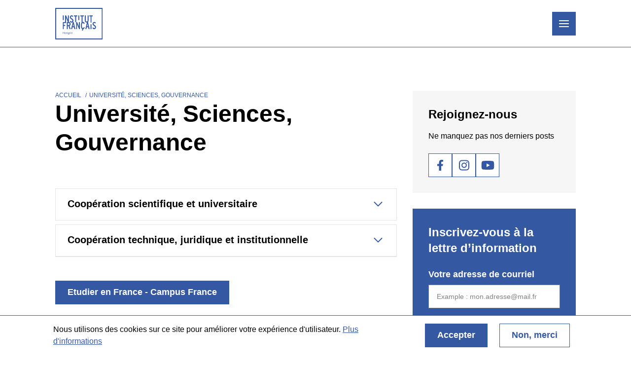

--- FILE ---
content_type: text/html; charset=UTF-8
request_url: https://www.franciaintezet.hu/fr/universite-sciences-gouvernance
body_size: 12310
content:
<!DOCTYPE html>
<html lang="fr" dir="ltr">
  <head>
    <meta charset="utf-8" />
<meta name="SKYPE_TOOLBAR" content="SKYPE_TOOLBAR_PARSER_COMPATIBLE" />
<meta name="format-detection" content="telephone=no" />
<script>window.dataLayer = window.dataLayer || [];function gtag(){dataLayer.push(arguments)};gtag("js", new Date());gtag("set", "developer_id.dMDhkMT", true);gtag("config", "G-P3MC5WX7V9", {"groups":"default","page_placeholder":"PLACEHOLDER_page_location"});</script>
<meta name="Generator" content="Drupal 10 (https://www.drupal.org); Commerce 2" />
<meta name="MobileOptimized" content="width" />
<meta name="HandheldFriendly" content="true" />
<meta name="viewport" content="width=device-width, initial-scale=1.0" />
<style>div#sliding-popup, div#sliding-popup .eu-cookie-withdraw-banner, .eu-cookie-withdraw-tab {background: #ffffff} div#sliding-popup.eu-cookie-withdraw-wrapper { background: transparent; } #sliding-popup h1, #sliding-popup h2, #sliding-popup h3, #sliding-popup p, #sliding-popup label, #sliding-popup div, .eu-cookie-compliance-more-button, .eu-cookie-compliance-secondary-button, .eu-cookie-withdraw-tab { color: #000000;} .eu-cookie-withdraw-tab { border-color: #000000;}</style>
<link rel="icon" href="/profiles/institut_francais/themes/institut_francais_theme/favicon.ico" type="image/vnd.microsoft.icon" />
<link rel="alternate" hreflang="hu" href="https://www.franciaintezet.hu/hu/egyetem-tudomany-kozigazgatas" />
<link rel="alternate" hreflang="fr" href="https://www.franciaintezet.hu/fr/universite-sciences-gouvernance" />
<link rel="canonical" href="https://www.franciaintezet.hu/fr/universite-sciences-gouvernance" />
<link rel="shortlink" href="https://www.franciaintezet.hu/fr/node/38" />
<script src="/sites/default/files/eu_cookie_compliance/eu_cookie_compliance.script.js?t95oun" defer></script>

    <title>Université, Sciences, Gouvernance | Institut français</title>
    <link rel="stylesheet" media="all" href="/sites/default/files/css/css_pu6Ltrpi9CPxPE4Hy-HSCCJl2KZ7p2rDiU48nLA-pRk.css?delta=0&amp;language=fr&amp;theme=institut_francais_theme&amp;include=eJxtj1EKxCAMRC9k65Ek1VTDxigm7tLbb7tQ9qdfw3sMAxOhWyzgN1B0OENs7UV4Ru1MIBH9kwwJd5hsjkSNbFrYx-mBNFxDHuVNo0lFeapYwYo-c9uAF7WDSbJjkBzSaD21j_iLlpuWvY3qOgzIA3pRn8bswOvfrFP63Ji0YHJ6qGH9PfoCdE9YIA" />
<link rel="stylesheet" media="all" href="/sites/default/files/css/css_24yQ3loZA625BBWZRSnst2_ZklkPxEhE9b3BLzceGIQ.css?delta=1&amp;language=fr&amp;theme=institut_francais_theme&amp;include=eJxtj1EKxCAMRC9k65Ek1VTDxigm7tLbb7tQ9qdfw3sMAxOhWyzgN1B0OENs7UV4Ru1MIBH9kwwJd5hsjkSNbFrYx-mBNFxDHuVNo0lFeapYwYo-c9uAF7WDSbJjkBzSaD21j_iLlpuWvY3qOgzIA3pRn8bswOvfrFP63Ji0YHJ6qGH9PfoCdE9YIA" />

    <script src="https://www.google.com/recaptcha/api.js?hl=fr&amp;render=explicit&amp;onload=drupalRecaptchaOnload" async defer></script>

    <!-- Meta Pixel Code -->

<script>

  !function(f,b,e,v,n,t,s)

  {if(f.fbq)return;n=f.fbq=function(){n.callMethod?

    n.callMethod.apply(n,arguments):n.queue.push(arguments)};

    if(!f._fbq)f._fbq=n;n.push=n;n.loaded=!0;n.version='2.0';

    n.queue=[];t=b.createElement(e);t.async=!0;

    t.src=v;s=b.getElementsByTagName(e)[0];

    s.parentNode.insertBefore(t,s)}(window, document,'script',

    'https://connect.facebook.net/en_US/fbevents.js');

  fbq('init', '698866126983157');

  fbq('track', 'PageView');

</script>

<noscript><img height="1" width="1" style="display:none"

               src=https://www.facebook.com/tr?id=698866126983157&ev=PageView&noscript=1

  /></noscript>

<!-- End Meta Pixel Code -->
  </head>
  <body class="env--live route--entitynodecanonical" data-env="live" data-is-anonymous="1">
        <a href="#main-content" class="visually-hidden focusable">
      Aller au contenu principal
    </a>
    
      <div class="dialog-off-canvas-main-canvas" data-off-canvas-main-canvas>
    <div class="layout-container">

  <header role="banner" class="layout-header">
  <div class="container header-container">
    <div class="header-inside">
      <div class="header__logo">
          <div class="region--header-logo">
    <div id="block-institut-francais-theme-sitebranding" class="block block--system-branding-block" data-region="header_logo" data-provider="system" data-plugin-id="system_branding_block" data-base-plugin-id="system_branding_block">
  
    

        <a href="/fr" rel="home">
      <img src="/profiles/institut_francais/themes/institut_francais_theme/logo.svg" alt="Accueil" fetchpriority="high" />
    </a>
      
</div>

  </div>

      </div>
      <div class="header__items">
        <div class="header__items-inside">
          <div class="header__top">
              <div class="region--header-top">
    <nav role="navigation" aria-labelledby="block-institut-francais-theme-headertopnavigation-menu" id="block-institut-francais-theme-headertopnavigation" class="block block--system-menu-blockheader-top-navigation" data-region="header_top" data-provider="system" data-plugin-id="system_menu_block:header-top-navigation" data-base-plugin-id="system_menu_block" data-derivative-plugin-id="header-top-navigation">
            
  <h2 class="block--title block--system-menu-blockheader-top-navigation--title visually-hidden" id="block-institut-francais-theme-headertopnavigation-menu">Header top navigation</h2>
  

        
              <ul>
    
                <li class="is-below">
        <span>Institut français en Hongrie</span>
                                <ul>
    
                <li class="no-below">
        <a href="/fr/news" data-drupal-link-system-path="news">Informations</a>
              </li>
                <li class="no-below">
        <a href="/fr/qui-sommes-nous" data-drupal-link-system-path="node/25" class="active-route is-active-route">Qui sommes-nous ?</a>
              </li>
                <li class="no-below">
        <a href="/fr/organigramme" data-drupal-link-system-path="node/27" class="active-route is-active-route">Organigramme</a>
              </li>
                <li class="no-below">
        <a href="/fr/nous-soutenir" data-drupal-link-system-path="node/90" class="active-route is-active-route">Nous soutenir</a>
              </li>
    
  </ul>
  
              </li>
                <li class="no-below">
        <a href="/fr/if-pass" data-drupal-link-system-path="node/28" class="active-route is-active-route">IF PASS</a>
              </li>
                <li class="no-below">
        <a href="/fr/location-despace" data-drupal-link-system-path="node/29" class="active-route is-active-route">Location</a>
              </li>
                <li class="no-below">
        <a href="http://lalibrairiefrancaise.hu/" target="_blank">Librairie</a>
              </li>
                <li class="no-below">
        <a href="http://letroquet-wines.com/" target="_blank">Bistrot</a>
              </li>
    
  </ul>
  


  </nav>
<div id="block-institut-francais-theme-languagedropdownswitcher" class="block block--language-dropdown-blocklanguage-interface" data-region="header_top" data-provider="lang_dropdown" data-plugin-id="language_dropdown_block:language_interface" data-base-plugin-id="language_dropdown_block" data-derivative-plugin-id="language_interface">
  
    

      <form class="lang-dropdown-form lang_dropdown_form clearfix language_interface" id="lang_dropdown_form_lang-dropdown-form" data-drupal-selector="lang-dropdown-form-2" action="/fr/universite-sciences-gouvernance" method="post" accept-charset="UTF-8">
  <div class="js-form-item form-item form-type-select js-form-type-select form-item-lang-dropdown-select js-form-item-lang-dropdown-select form-no-label">
      <label for="edit-lang-dropdown-select" class="visually-hidden">Select your language</label>
        <select style="width:60px" class="lang-dropdown-select-element form-select" data-lang-dropdown-id="lang-dropdown-form" data-drupal-selector="edit-lang-dropdown-select" id="edit-lang-dropdown-select" name="lang_dropdown_select"><option value="hu">hu</option><option value="fr" selected="selected">fr</option><option value="en">en</option></select>
        </div>
<input data-drupal-selector="edit-hu" type="hidden" name="hu" value="/hu/egyetem-tudomany-kozigazgatas" />
<input data-drupal-selector="edit-fr" type="hidden" name="fr" value="/fr/universite-sciences-gouvernance" />
<input data-drupal-selector="edit-en" type="hidden" name="en" value="/en/node/38" />
<noscript><div><input data-drupal-selector="edit-submit" type="submit" id="edit-submit" name="op" value="Allez" class="button js-form-submit form-submit" />
</div></noscript><input autocomplete="off" data-drupal-selector="form-xkuvxtmxwz0zcmsu9zvfe1r6wg0rcpr7szkx-l8zi64" type="hidden" name="form_build_id" value="form-xkuVxtMXWz0zCmsU9zvFe1r6Wg0rcPr7sZKx_L8zI64" />
<input data-drupal-selector="edit-lang-dropdown-form" type="hidden" name="form_id" value="lang_dropdown_form" />

</form>

  </div>
<nav role="navigation" aria-labelledby="block-institut-francais-theme-search-menu" id="block-institut-francais-theme-search" class="block block--system-menu-blocksearch" data-region="header_top" data-provider="system" data-plugin-id="system_menu_block:search" data-base-plugin-id="system_menu_block" data-derivative-plugin-id="search">
            
  <h2 class="block--title block--system-menu-blocksearch--title visually-hidden" id="block-institut-francais-theme-search-menu">Search</h2>
  

        
              <ul>
    
                <li class="no-below">
        <a href="/fr/search" data-drupal-link-system-path="search">Search</a>
              </li>
    
  </ul>
  


  </nav>
<nav role="navigation" aria-labelledby="block-institut-francais-theme-social-menu" id="block-institut-francais-theme-social" class="block block--system-menu-blocksocial" data-region="header_top" data-provider="system" data-plugin-id="system_menu_block:social" data-base-plugin-id="system_menu_block" data-derivative-plugin-id="social">
            
  <h2 class="block--title block--system-menu-blocksocial--title visually-hidden" id="block-institut-francais-theme-social-menu">Social</h2>
  

        
              <ul>
    
                <li class="no-below">
        <a href="https://www.facebook.com/franciaintezet">Facebook</a>
              </li>
                <li class="no-below">
        <a href="https://www.instagram.com/franciaintezet">Instagram</a>
              </li>
                <li class="no-below">
        <a href="https://www.youtube.com/user/InstitutFB">Youtube</a>
              </li>
    
  </ul>
  


  </nav>

  </div>

          </div>
          <div class="header__bottom">
              <div class="region--header-bottom">
    <nav role="navigation" aria-labelledby="block-mainnavigation-menu" id="block-mainnavigation" class="block block--system-menu-blockmain" data-region="header_bottom" data-provider="system" data-plugin-id="system_menu_block:main" data-base-plugin-id="system_menu_block" data-derivative-plugin-id="main">
            
  <h2 class="block--title block--system-menu-blockmain--title visually-hidden" id="block-mainnavigation-menu">Navigation principale</h2>
  

        
              <ul>
    
                <li class="public is-below">
        <a href="/fr/courses-and-exams" target="_self" data-drupal-link-system-path="courses-and-exams">Cours et examens</a>
                                <ul>
    
                <li class="no-below">
        <a href="/fr/language-courses" data-drupal-link-system-path="language-courses">Cours de langue</a>
              </li>
                <li class="no-below">
        <a href="/fr/language-exams" data-drupal-link-system-path="language-exams">Examens</a>
              </li>
                <li class="no-below">
        <a href="/fr/entreprises-et-institutions" data-drupal-link-system-path="node/44" class="active-route is-active-route">Entreprises et institutions</a>
              </li>
                <li class="no-below">
        <a href="/fr/informations-pratiques" data-drupal-link-system-path="node/42" class="active-route is-active-route">Informations pratiques</a>
              </li>
    
  </ul>
  
              </li>
                <li class="public no-below">
        <a href="/fr/programs" target="_self" data-drupal-link-system-path="programs">Programmation</a>
              </li>
                <li class="public is-below">
        <a href="/fr/mediatheque" target="_self" data-drupal-link-system-path="node/1" class="active-route is-active-route">Médiathèque</a>
                                <ul>
    
                <li class="no-below">
        <a href="http://mediatar.bibenligne.fr" target="_blank">Catalogue</a>
              </li>
                <li class="no-below">
        <a href="/fr/programs?c%5B0%5D=73&amp;l=All" target="_blank" data-drupal-link-query="{&quot;c&quot;:[&quot;73&quot;],&quot;l&quot;:&quot;All&quot;}" data-drupal-link-system-path="programs">Programme</a>
              </li>
                <li class="no-below">
        <a href="/fr/culturetheque" target="_blank" data-drupal-link-system-path="node/3" class="active-route is-active-route">Culturethèque</a>
              </li>
    
  </ul>
  
              </li>
                <li class="expert is-below">
        <a href="/fr/francophonie-et-education" target="_self" data-drupal-link-system-path="node/36" class="active-route is-active-route">Education </a>
                                <ul>
    
                <li class="no-below">
        <a href="/fr/pour-les-enseignants" data-drupal-link-system-path="node/4" class="active-route is-active-route">Ressources pour les enseignants</a>
              </li>
                <li class="no-below">
        <a href="/fr/formations-pour-les-enseignants" data-drupal-link-system-path="node/6" class="active-route is-active-route">Formations pour les enseignants</a>
              </li>
                <li class="no-below">
        <a href="/fr/accueil-des-groupes-scolaires" data-drupal-link-system-path="node/7" class="active-route is-active-route">Accueil des groupes scolaires</a>
              </li>
                <li class="no-below">
        <a href="/fr/programs?c%5B0%5D=98&amp;l=All" data-drupal-link-query="{&quot;c&quot;:[&quot;98&quot;],&quot;l&quot;:&quot;All&quot;}" data-drupal-link-system-path="programs">Évènements éducatifs</a>
              </li>
                <li class="no-below">
        <a href="/fr/ou-apprendre-le-francais-en-hongrie" data-drupal-link-system-path="node/10" class="active-route is-active-route">Où apprendre le français en Hongrie ?</a>
              </li>
                <li class="no-below">
        <a href="/fr/partenaires" data-drupal-link-system-path="node/12" class="active-route is-active-route">Nos principaux partenaires</a>
              </li>
    
  </ul>
  
              </li>
                <li class="expert is-below">
        <a href="/fr/universite-sciences-gouvernance" target="_self" data-drupal-link-system-path="node/38" class="active-route is-active-route is-active" aria-current="page">Université, Sciences, Gouvernance</a>
                                <ul>
    
                <li class="no-below">
        <a href="https://www.hongrie.campusfrance.org/fr" target="_blank">Etudier en France - Campus France</a>
              </li>
                <li class="no-below">
        <a href="/fr/formations-francophones-en-hongrie" data-drupal-link-system-path="node/17" class="active-route is-active-route">Formations francophones en Hongrie</a>
              </li>
                <li class="no-below">
        <a href="/fr/appels-candidatures" data-drupal-link-system-path="node/15" class="active-route is-active-route">Appels à candidatures </a>
              </li>
                <li class="no-below">
        <a href="/fr/evenements-et-programmes-phares" data-drupal-link-system-path="node/40" class="active-route is-active-route">Programmes phares annuels</a>
              </li>
    
  </ul>
  
              </li>
                <li class="expert is-below">
        <a href="/fr/cooperation-culturelle" target="_self" data-drupal-link-system-path="node/39" class="active-route is-active-route">Culture</a>
                                <ul>
    
                <li class="no-below">
        <a href="/fr/cinema-et-numerique" data-drupal-link-system-path="node/19" class="active-route is-active-route">Cinéma</a>
              </li>
                <li class="no-below">
        <a href="/fr/numerique">Numérique</a>
              </li>
                <li class="no-below">
        <a href="/fr/livre-pap" data-drupal-link-system-path="node/20" class="active-route is-active-route">Livre - PAP</a>
              </li>
                <li class="no-below">
        <a href="/fr/teatroskop" data-drupal-link-system-path="node/22" class="active-route is-active-route">Teatroskop</a>
              </li>
                <li class="no-below">
        <a href="/fr/mobilites-professionnelles" data-drupal-link-system-path="node/21" class="active-route is-active-route">Mobilités et résidences</a>
              </li>
                <li class="no-below">
        <a href="/fr/news" data-drupal-link-system-path="news">Appels à projets</a>
              </li>
                <li class="no-below">
        <a href="/fr/ressources-en-ligne" data-drupal-link-system-path="node/23" class="active-route is-active-route">Ressources en ligne</a>
              </li>
                <li class="no-below">
        <a href="/fr/programs" data-drupal-link-system-path="programs">Événements culturels</a>
              </li>
    
  </ul>
  
              </li>
    
  </ul>
  


  </nav>

  </div>

          </div>
        </div>
      </div>
      <div class="toggle">
        <div class="line"></div>
        <div class="line"></div>
        <div class="line"></div>
      </div>
    </div>
  </div>
  <div class="header-search">
    <div class="container header-search-container">
        <div class="region--header-search">
    <div class="views-exposed-form block block--views-exposed-filter-blocksearch-page" data-drupal-selector="views-exposed-form-search-page" id="block-institut-francais-theme-exposedformsearchpage-2" data-region="header_search" data-provider="views" data-plugin-id="views_exposed_filter_block:search-page" data-base-plugin-id="views_exposed_filter_block" data-derivative-plugin-id="search-page">
  
    

      <form action="/fr/search" method="get" id="views-exposed-form-search-page" accept-charset="UTF-8">
  <div class="js-form-item form-item form-type-textfield js-form-type-textfield form-item-s js-form-item-s">
      <label for="edit-s">Rechercher</label>
        <input placeholder="Tapez ici votre recherche" data-drupal-selector="edit-s" type="text" id="edit-s" name="s" value="" size="30" maxlength="128" class="form-text" />

        </div>
<div data-drupal-selector="edit-actions" class="form-actions js-form-wrapper form-wrapper" id="edit-actions"><input data-drupal-selector="edit-submit-search" type="submit" id="edit-submit-search" value="Lancer la recherche" class="button js-form-submit form-submit" />
</div>


</form>

  </div>

  </div>

    </div>
  </div>
</header>

  
  <main role="main">
    <a id="main-content" tabindex="-1"></a>
    <div class="container main-container">

        <div class="region--highlighted">
    <div data-drupal-messages-fallback class="hidden"></div>

  </div>

      

              <div class="row">
          <div class="col-content col-12 col-sm-12 col-md-8 col-lg-8">
            <div class="layout-content">
                                <div class="region--hero">
    <div id="block-institut-francais-theme-institutfrancaisheroblock" class="block block--institut-francais-hero-block" data-region="hero" data-provider="institut_francais_hero" data-plugin-id="institut_francais_hero_block" data-base-plugin-id="institut_francais_hero_block">
  
    

      <div class="hero-block"><div><div><div class="hero-content">  <nav role="navigation" aria-labelledby="system-breadcrumb" class="breadcrumb">
    <h2 id="system-breadcrumb" class="visually-hidden">Fil d'Ariane</h2>
    <ol>
          <li>
                  <a href="/fr">Accueil</a>
              </li>
          <li>
                  Université, Sciences, Gouvernance
              </li>
        </ol>
  </nav>

  <h1>Université, Sciences, Gouvernance</h1>

</div>
</div>
</div>
</div>

  </div>

  </div>

              
              
                <div class="region--content">
    <div id="block-mainpagecontent" class="block block--system-main-block" data-region="content" data-provider="system" data-plugin-id="system_main_block" data-base-plugin-id="system_main_block">
  
    

      <article class="node node--page node--full node--page--full node-page node-page-full">

  
    

  
  <div>
    
      <div data-item-count="6" data-field-entity-type="node" data-field-entity-bundle="page" data-field-entity-view-mode="full" data-field-name="field_body" data-field-type="entity_reference_revisions" class="field field--name--field_body field--type--entity_reference_revisions field--label--hidden node--page--full--field-body node--full--field-body label-display--hidden node--field-body node--page--field-body">
              <div class="field--item node--page--field-body--item node--full--field-body--item node--page--full--field-body--item" data-item-delta="0"><div class="accordion--first" data-accordion-set="0">  <div class="paragraph paragraph--accordion-text paragraph--default paragraph--accordion-text--default paragraph--type--accordion-text paragraph--view-mode--default">
          
            <div data-item-count="1" data-field-entity-type="paragraph" data-field-entity-bundle="accordion_text" data-field-entity-view-mode="default" data-field-name="field_title" data-field-type="string" class="field field--name--field_title field--type--string field--label--hidden paragraph--accordion-text--default--field-title paragraph--default--field-title label-display--hidden paragraph--field-title paragraph--accordion-text--field-title">Coopération scientifique et universitaire</div>
      
            <div data-item-count="1" data-field-entity-type="paragraph" data-field-entity-bundle="accordion_text" data-field-entity-view-mode="default" data-field-name="field_text" data-field-type="text_long" class="field field--name--field_text field--type--text_long field--label--hidden paragraph--accordion-text--default--field-text paragraph--default--field-text label-display--hidden paragraph--field-text paragraph--accordion-text--field-text"><p>L’Institut français en Hongrie assure un rôle de soutien à la coopération scientifique et universitaire franco-hongroise, de promotion de la recherche scientifique et des formations supérieures françaises, et de veille sur la science et l’enseignement supérieur dans les deux pays et au niveau européen. &nbsp;La coopération franco-hongroise dans les domaines scientifique et universitaire repose sur de nombreux accords/conventions qui lient directement les établissements d’enseignement supérieur et de recherche des deux pays.&nbsp;</p><p>Dans ce cadre, le secteur de coopération scientifique et universitaire de l’Institut français en Hongrie développe plusieurs projets et programmes : évènements de promotion des études en France, appels à projets pour le soutien à la mobilité des étudiants et des chercheurs, échanges d’expertise, organisation de conférences, de colloques scientifiques et de tables-rondes, présentation d’expositions, etc. Toutes les disciplines sont concernées.&nbsp;</p><p>Le bureau Campus France – Hongrie accueille, informe et accompagne les étudiants et futurs étudiants dans leur projet d’étude en France. Il coordonne le réseau des anciens étudiants hongrois ayant séjourné en France.&nbsp;</p></div>
      
      </div>
</div></div>
              <div class="field--item node--page--field-body--item node--full--field-body--item node--page--full--field-body--item" data-item-delta="1"><div class="accordion--last" data-accordion-set="0">  <div class="paragraph paragraph--accordion-text paragraph--default paragraph--accordion-text--default paragraph--type--accordion-text paragraph--view-mode--default">
          
            <div data-item-count="1" data-field-entity-type="paragraph" data-field-entity-bundle="accordion_text" data-field-entity-view-mode="default" data-field-name="field_title" data-field-type="string" class="field field--name--field_title field--type--string field--label--hidden paragraph--accordion-text--default--field-title paragraph--default--field-title label-display--hidden paragraph--field-title paragraph--accordion-text--field-title">Coopération technique, juridique et institutionnelle</div>
      
            <div data-item-count="1" data-field-entity-type="paragraph" data-field-entity-bundle="accordion_text" data-field-entity-view-mode="default" data-field-name="field_text" data-field-type="text_long" class="field field--name--field_text field--type--text_long field--label--hidden paragraph--accordion-text--default--field-text paragraph--default--field-text label-display--hidden paragraph--field-text paragraph--accordion-text--field-text"><p>L’Institut français en Hongrie mène et apporte son appui aux actions de coopération technique, juridique et institutionnelle entre la France et la Hongrie. Cela se traduit notamment par l’organisation d’échanges d’expertise, de colloques et de conférences.&nbsp;</p><p>A ce titre, l’Institut français en Hongrie soutient la coopération entre les institutions et les universités des deux pays dans le domaine du droit pour permettre un rapprochement des systèmes juridiques français et hongrois. Il travaille également avec la société civile hongroise et soutient des projets menés par plusieurs organisations sur le thème des droits humains, de l’État de droit ou encore de la protection de l’environnement dans le cadre d’appels à projets. L’Institut français en Hongrie coordonne l’accès des fonctionnaires hongrois aux formations en France à l’Institut National du Service Public (INSP) et pour des magistrats hongrois à l’Ecole Nationale de Magistrature (ENM).</p><p>Enfin, l’Institut français en Hongrie encourage le développement de la coopération décentralisée entre les collectivités locales hongroises et françaises en appuyant la création de jumelages et en soutenant les échanges de bonnes pratiques notamment en matière de bonne gouvernance et de politique environnementale.</p></div>
      
      </div>
</div></div>
              <div class="field--item node--page--field-body--item node--full--field-body--item node--page--full--field-body--item" data-item-delta="2">  <div class="paragraph paragraph--button paragraph--default paragraph--button--default paragraph--type--button paragraph--view-mode--default">
          
      <div data-item-count="1" data-field-entity-type="paragraph" data-field-entity-bundle="button" data-field-entity-view-mode="default" data-field-name="field_link" data-field-type="link" class="field field--name--field_link field--type--link field--label--hidden paragraph--button--default--field-link paragraph--default--field-link label-display--hidden paragraph--field-link paragraph--button--field-link">
              <div class="field--item paragraph--button--field-link--item paragraph--default--field-link--item paragraph--button--default--field-link--item" data-item-delta="0"><a href="/fr/node/14" target="_blank" class="active-route is-active-route">Etudier en France - Campus France</a></div>
          </div>
  
      </div>
</div>
              <div class="field--item node--page--field-body--item node--full--field-body--item node--page--full--field-body--item" data-item-delta="3">  <div class="paragraph paragraph--button paragraph--default paragraph--button--default paragraph--type--button paragraph--view-mode--default">
          
      <div data-item-count="1" data-field-entity-type="paragraph" data-field-entity-bundle="button" data-field-entity-view-mode="default" data-field-name="field_link" data-field-type="link" class="field field--name--field_link field--type--link field--label--hidden paragraph--button--default--field-link paragraph--default--field-link label-display--hidden paragraph--field-link paragraph--button--field-link">
              <div class="field--item paragraph--button--field-link--item paragraph--default--field-link--item paragraph--button--default--field-link--item" data-item-delta="0"><a href="/fr/formations-francophones-en-hongrie" target="_blank" class="active-route is-active-route">Formations francophones en Hongrie</a></div>
          </div>
  
      </div>
</div>
              <div class="field--item node--page--field-body--item node--full--field-body--item node--page--full--field-body--item" data-item-delta="4">  <div class="paragraph paragraph--button paragraph--default paragraph--button--default paragraph--type--button paragraph--view-mode--default">
          
      <div data-item-count="1" data-field-entity-type="paragraph" data-field-entity-bundle="button" data-field-entity-view-mode="default" data-field-name="field_link" data-field-type="link" class="field field--name--field_link field--type--link field--label--hidden paragraph--button--default--field-link paragraph--default--field-link label-display--hidden paragraph--field-link paragraph--button--field-link">
              <div class="field--item paragraph--button--field-link--item paragraph--default--field-link--item paragraph--button--default--field-link--item" data-item-delta="0"><a href="/fr/appels-candidatures" target="_blank" class="active-route is-active-route">Appels à candidatures</a></div>
          </div>
  
      </div>
</div>
              <div class="field--item node--page--field-body--item node--full--field-body--item node--page--full--field-body--item" data-item-delta="5">  <div class="paragraph paragraph--button paragraph--default paragraph--button--default paragraph--type--button paragraph--view-mode--default">
          
      <div data-item-count="1" data-field-entity-type="paragraph" data-field-entity-bundle="button" data-field-entity-view-mode="default" data-field-name="field_link" data-field-type="link" class="field field--name--field_link field--type--link field--label--hidden paragraph--button--default--field-link paragraph--default--field-link label-display--hidden paragraph--field-link paragraph--button--field-link">
              <div class="field--item paragraph--button--field-link--item paragraph--default--field-link--item paragraph--button--default--field-link--item" data-item-delta="0"><a href="/fr/evenements-et-programmes-phares" target="_blank" class="active-route is-active-route">Programmes phares annuels</a></div>
          </div>
  
      </div>
</div>
          </div>
  
  </div>

</article>

  </div>

  </div>

              

            </div>          </div>
          <div class="col-sidebar col-12 col-sm-12 col-md-4 col-lg-4">
            <aside class="layout-sidebar" role="complementary">
                <div class="region--sidebar">
    <div class="block-content block-content--text block-content--default block-content--text--default block block--block-content5bba92b5-1181-4439-9fcb-000000010001 block--block-content--text" id="block-institut-francais-theme-rejoignezvous-2" data-region="sidebar" data-provider="block_content" data-plugin-id="block_content:5bba92b5-1181-4439-9fcb-000000010001" data-base-plugin-id="block_content" data-derivative-plugin-id="5bba92b5-1181-4439-9fcb-000000010001">
  
    

      
            <div data-item-count="1" data-field-entity-type="block_content" data-field-entity-bundle="text" data-field-entity-view-mode="full" data-field-name="field_title" data-field-type="string" class="field field--name--field_title field--type--string field--label--hidden block-content--text--full--field-title block-content--full--field-title label-display--hidden block-content--field-title block-content--text--field-title">Rejoignez-nous</div>
      
            <div data-item-count="1" data-field-entity-type="block_content" data-field-entity-bundle="text" data-field-entity-view-mode="full" data-field-name="field_text" data-field-type="text_long" class="field field--name--field_text field--type--text_long field--label--hidden block-content--text--full--field-text block-content--full--field-text label-display--hidden block-content--field-text block-content--text--field-text"><p>Ne manquez pas nos derniers posts</p></div>
      <nav role="navigation" aria-labelledby="block-institut-francais-theme-social-menu" id="block-institut-francais-theme-social" class="block block--system-menu-blocksocial" data-region="header_top" data-provider="system" data-plugin-id="system_menu_block:social" data-base-plugin-id="system_menu_block" data-derivative-plugin-id="social">
            
  <h2 class="block--title block--system-menu-blocksocial--title visually-hidden" id="block-institut-francais-theme-social-menu">Social</h2>
  

        
              <ul>
    
                <li class="no-below">
        <a href="https://www.facebook.com/franciaintezet">Facebook</a>
              </li>
                <li class="no-below">
        <a href="https://www.instagram.com/franciaintezet">Instagram</a>
              </li>
                <li class="no-below">
        <a href="https://www.youtube.com/user/InstitutFB">Youtube</a>
              </li>
    
  </ul>
  


  </nav>

  </div>
<div id="block-institut-francais-theme-subscriptionblock-2" class="block block--subscription-block" data-region="sidebar" data-provider="institut_francais_sendgrid" data-plugin-id="subscription_block" data-base-plugin-id="subscription_block">
  
    

      <div class="block-content--field-title">Inscrivez-vous à la lettre d’information</div><form class="subscription-form" data-drupal-selector="subscription-form" action="/fr/universite-sciences-gouvernance" method="post" id="subscription-form" accept-charset="UTF-8">
  <div class="field--type-email field--name-email field--widget-email-default js-form-wrapper form-wrapper" data-drupal-selector="edit-email-wrapper" id="edit-email-wrapper">      <div class="js-form-item form-item form-type-email js-form-type-email form-item-email-0-value js-form-item-email-0-value">
      <label for="edit-email-0-value" class="js-form-required form-required">Votre adresse de courriel</label>
        <input data-drupal-selector="edit-email-0-value" aria-describedby="edit-email-0-value--description" type="email" id="edit-email-0-value" name="email[0][value]" value="" size="60" maxlength="254" placeholder="Example : mon.adresse@mail.fr" class="form-email required" required="required" aria-required="true" />

        </div>

  </div>
<div class="js-form-item form-item form-type-checkbox js-form-type-checkbox form-item- js-form-item-">
        <input type="checkbox" value="1" class="form-checkbox required" required="required" aria-required="true" />

        <label class="option js-form-required form-required">En cochant cette case, j'accepte le traitement de mes données personnelles</label>
      </div>
<input autocomplete="off" data-drupal-selector="form-uxh3tewuqjepm4pridksz9fmkp4kfw7odskgjknm-no" type="hidden" name="form_build_id" value="form-UXh3TeWuQJepm4PRIDKsZ9FMkP4KfW7OdSkgjKNm_No" />
<input data-drupal-selector="edit-subscription-form" type="hidden" name="form_id" value="subscription_form" />
<div class="field--type-list-string field--name-list field--widget-options-buttons js-form-wrapper form-wrapper" data-drupal-selector="edit-list-wrapper" id="edit-list-wrapper"><input data-drupal-selector="edit-list" aria-describedby="edit-list--description" type="hidden" name="list" value="fr" />
</div>


                    <fieldset  data-drupal-selector="edit-captcha" class="captcha captcha-type-challenge--recaptcha" data-nosnippet>
          <legend class="captcha__title js-form-required form-required">
            CAPTCHA
          </legend>
                  <div class="captcha__element">
            <input data-drupal-selector="edit-captcha-sid" type="hidden" name="captcha_sid" value="17498" />
<input data-drupal-selector="edit-captcha-token" type="hidden" name="captcha_token" value="MLdDckrnPgjqSPczC3uge-1VRBkAbWa3ETomJdTmhjo" />
<input data-drupal-selector="edit-captcha-response" type="hidden" name="captcha_response" value="" />
<div class="g-recaptcha" data-sitekey="6LcLi04rAAAAAKJRllpfj4LqXzot1jkOz9Y1TiP6" data-theme="light" data-type="image"></div><input data-drupal-selector="edit-captcha-cacheable" type="hidden" name="captcha_cacheable" value="1" />

          </div>
                      <div class="captcha__description description">Cette question sert à vérifier si vous êtes un visiteur humain ou non afin d&#039;éviter les soumissions de pourriel (spam) automatisées.</div>
                              </fieldset>
            <div data-drupal-selector="edit-actions" class="form-actions js-form-wrapper form-wrapper" id="edit-actions--2"><input data-drupal-selector="edit-submit" type="submit" id="edit-submit--2" name="op" value="Abonnez-vous" class="button button--primary js-form-submit form-submit" />
</div>

</form>

  </div>
<div class="block-content block-content--text-banner block-content--default block-content--text-banner--default block block--block-content5bba92b5-1181-4439-9fcb-000000010007 block--block-content--text-banner" id="block-institut-francais-theme-textbanner" data-region="sidebar" data-provider="block_content" data-plugin-id="block_content:5bba92b5-1181-4439-9fcb-000000010007" data-base-plugin-id="block_content" data-derivative-plugin-id="5bba92b5-1181-4439-9fcb-000000010007">
  
    

      
            <div data-item-count="1" data-field-entity-type="block_content" data-field-entity-bundle="text_banner" data-field-entity-view-mode="full" data-field-name="field_title" data-field-type="string" class="field field--name--field_title field--type--string field--label--hidden block-content--text-banner--full--field-title block-content--full--field-title label-display--hidden block-content--field-title block-content--text-banner--field-title">CONTACT</div>
      
            <div data-item-count="1" data-field-entity-type="block_content" data-field-entity-bundle="text_banner" data-field-entity-view-mode="full" data-field-name="field_text" data-field-type="text_long" class="field field--name--field_text field--type--text_long field--label--hidden block-content--text-banner--full--field-text block-content--full--field-text label-display--hidden block-content--field-text block-content--text-banner--field-text"><p><strong>Pour plus d'informations, </strong>contactez-nous par téléphone au +36/1 489 42 00 ou par e-mail à l'adresse <a href="mailto:info@inst-france.hu" target="_blank">info@inst-france.hu</a>.</p></div>
      
  </div>
<div class="block-content block-content--image-banner block-content--default block-content--image-banner--default block block--block-content5bba92b5-1181-4439-9fcb-000000010008 block--block-content--image-banner" id="block-institut-francais-theme-imagebanner" data-region="sidebar" data-provider="block_content" data-plugin-id="block_content:5bba92b5-1181-4439-9fcb-000000010008" data-base-plugin-id="block_content" data-derivative-plugin-id="5bba92b5-1181-4439-9fcb-000000010008">
  
    

      
            <div data-item-count="1" data-field-entity-type="block_content" data-field-entity-bundle="image_banner" data-field-entity-view-mode="full" data-field-name="field_image" data-field-type="entity_reference" class="field field--name--field_image field--type--entity_reference field--label--hidden block-content--image-banner--full--field-image block-content--full--field-image label-display--hidden block-content--field-image block-content--image-banner--field-image"><div class="media media--image media--small media--image--small">
  
  
            <div data-item-count="1" data-field-entity-type="media" data-field-entity-bundle="image" data-field-entity-view-mode="small" data-field-name="field_media_image" data-field-type="image" class="field field--name--field_media_image field--type--image field--label--hidden media--image--small--field-media-image media--small--field-media-image label-display--hidden media--field-media-image media--image--field-media-image">  <img loading="lazy" src="/sites/default/files/styles/small/public/media/image/2025/04/soutenir.png?itok=xiiNQd1_" width="600" height="338" alt="" />


</div>
      
</div>
</div>
      
            <div data-item-count="1" data-field-entity-type="block_content" data-field-entity-bundle="image_banner" data-field-entity-view-mode="full" data-field-name="field_link" data-field-type="link" class="field field--name--field_link field--type--link field--label--hidden block-content--image-banner--full--field-link block-content--full--field-link label-display--hidden block-content--field-link block-content--image-banner--field-link"><a href="/fr/nous-soutenir" class="active-route is-active-route">/fr/nous-soutenir</a></div>
      
  </div>

  </div>

            </aside>
          </div>
        </div>
      
    </div>
  </main>

  <footer role="contentinfo" class="layout-footer">
  <div class="layout-footer__top">
    <div class="container">
        <div class="region--footer-top">
    <div class="block-content block-content--text block-content--default block-content--text--default block block--block-content5bba92b5-1181-4439-9fcb-000000010001 block--block-content--text" id="block-institut-francais-theme-rejoignezvous" data-region="footer_top" data-provider="block_content" data-plugin-id="block_content:5bba92b5-1181-4439-9fcb-000000010001" data-base-plugin-id="block_content" data-derivative-plugin-id="5bba92b5-1181-4439-9fcb-000000010001">
  
    

      
            <div data-item-count="1" data-field-entity-type="block_content" data-field-entity-bundle="text" data-field-entity-view-mode="full" data-field-name="field_title" data-field-type="string" class="field field--name--field_title field--type--string field--label--hidden block-content--text--full--field-title block-content--full--field-title label-display--hidden block-content--field-title block-content--text--field-title">Rejoignez-nous</div>
      
            <div data-item-count="1" data-field-entity-type="block_content" data-field-entity-bundle="text" data-field-entity-view-mode="full" data-field-name="field_text" data-field-type="text_long" class="field field--name--field_text field--type--text_long field--label--hidden block-content--text--full--field-text block-content--full--field-text label-display--hidden block-content--field-text block-content--text--field-text"><p>Ne manquez pas nos derniers posts</p></div>
      <nav role="navigation" aria-labelledby="block-institut-francais-theme-social-menu" id="block-institut-francais-theme-social" class="block block--system-menu-blocksocial" data-region="header_top" data-provider="system" data-plugin-id="system_menu_block:social" data-base-plugin-id="system_menu_block" data-derivative-plugin-id="social">
            
  <h2 class="block--title block--system-menu-blocksocial--title visually-hidden" id="block-institut-francais-theme-social-menu">Social</h2>
  

        
              <ul>
    
                <li class="no-below">
        <a href="https://www.facebook.com/franciaintezet">Facebook</a>
              </li>
                <li class="no-below">
        <a href="https://www.instagram.com/franciaintezet">Instagram</a>
              </li>
                <li class="no-below">
        <a href="https://www.youtube.com/user/InstitutFB">Youtube</a>
              </li>
    
  </ul>
  


  </nav>

  </div>
<div id="block-institut-francais-theme-subscriptionblock" class="block block--subscription-block" data-region="footer_top" data-provider="institut_francais_sendgrid" data-plugin-id="subscription_block" data-base-plugin-id="subscription_block">
  
    

      <div class="block-content--field-title">Inscrivez-vous à la lettre d’information</div><form class="subscription-form" data-drupal-selector="subscription-form-2" action="/fr/universite-sciences-gouvernance" method="post" id="subscription-form--2" accept-charset="UTF-8">
  <div class="field--type-email field--name-email field--widget-email-default js-form-wrapper form-wrapper" data-drupal-selector="edit-email-wrapper" id="edit-email-wrapper--2">      <div class="js-form-item form-item form-type-email js-form-type-email form-item-email-0-value js-form-item-email-0-value">
      <label for="edit-email-0-value--2" class="js-form-required form-required">Votre adresse de courriel</label>
        <input data-drupal-selector="edit-email-0-value" aria-describedby="edit-email-0-value--2--description" type="email" id="edit-email-0-value--2" name="email[0][value]" value="" size="60" maxlength="254" placeholder="Example : mon.adresse@mail.fr" class="form-email required" required="required" aria-required="true" />

        </div>

  </div>
<div class="js-form-item form-item form-type-checkbox js-form-type-checkbox form-item- js-form-item-">
        <input type="checkbox" value="1" class="form-checkbox required" required="required" aria-required="true" />

        <label class="option js-form-required form-required">En cochant cette case, j'accepte le traitement de mes données personnelles</label>
      </div>
<input autocomplete="off" data-drupal-selector="form-8cbzjbmlftss1laggbiz-mobb9vihg8vckie5vw4mw0" type="hidden" name="form_build_id" value="form-8CbzjBmLfTsS1lAgGBiZ_mOBB9vihg8vCKIE5vW4mw0" />
<input data-drupal-selector="edit-subscription-form-2" type="hidden" name="form_id" value="subscription_form" />
<div class="field--type-list-string field--name-list field--widget-options-buttons js-form-wrapper form-wrapper" data-drupal-selector="edit-list-wrapper" id="edit-list-wrapper--2"><input data-drupal-selector="edit-list" aria-describedby="edit-list--2--description" type="hidden" name="list" value="fr" />
</div>


                    <fieldset  data-drupal-selector="edit-captcha" class="captcha captcha-type-challenge--recaptcha" data-nosnippet>
          <legend class="captcha__title js-form-required form-required">
            CAPTCHA
          </legend>
                  <div class="captcha__element">
            <input data-drupal-selector="edit-captcha-sid" type="hidden" name="captcha_sid" value="17499" />
<input data-drupal-selector="edit-captcha-token" type="hidden" name="captcha_token" value="VL6T75B15Bd69qV07Ujny3i5H8zSsGBrGPNPcVkodfI" />
<input data-drupal-selector="edit-captcha-response" type="hidden" name="captcha_response" value="" />
<div class="g-recaptcha" data-sitekey="6LcLi04rAAAAAKJRllpfj4LqXzot1jkOz9Y1TiP6" data-theme="light" data-type="image"></div><input data-drupal-selector="edit-captcha-cacheable" type="hidden" name="captcha_cacheable" value="1" />

          </div>
                      <div class="captcha__description description">Cette question sert à vérifier si vous êtes un visiteur humain ou non afin d&#039;éviter les soumissions de pourriel (spam) automatisées.</div>
                              </fieldset>
            <div data-drupal-selector="edit-actions" class="form-actions js-form-wrapper form-wrapper" id="edit-actions--3"><input data-drupal-selector="edit-submit" type="submit" id="edit-submit--3" name="op" value="Abonnez-vous" class="button button--primary js-form-submit form-submit" />
</div>

</form>

  </div>
<div class="block-content block-content--image-and-button block-content--default block-content--image-and-button--default block block--block-content5bba92b5-1181-4439-9fcb-000000010003 block--block-content--image-and-button" id="block-institut-francais-theme-cartedemembre" data-region="footer_top" data-provider="block_content" data-plugin-id="block_content:5bba92b5-1181-4439-9fcb-000000010003" data-base-plugin-id="block_content" data-derivative-plugin-id="5bba92b5-1181-4439-9fcb-000000010003">
  
    

      
            <div data-item-count="1" data-field-entity-type="block_content" data-field-entity-bundle="image_and_button" data-field-entity-view-mode="full" data-field-name="field_title" data-field-type="string" class="field field--name--field_title field--type--string field--label--hidden block-content--image-and-button--full--field-title block-content--full--field-title label-display--hidden block-content--field-title block-content--image-and-button--field-title">Carte de membre</div>
      
            <div data-item-count="1" data-field-entity-type="block_content" data-field-entity-bundle="image_and_button" data-field-entity-view-mode="full" data-field-name="field_image" data-field-type="entity_reference" class="field field--name--field_image field--type--entity_reference field--label--hidden block-content--image-and-button--full--field-image block-content--full--field-image label-display--hidden block-content--field-image block-content--image-and-button--field-image"><div class="media media--image media--small media--image--small">
  
  
            <div data-item-count="1" data-field-entity-type="media" data-field-entity-bundle="image" data-field-entity-view-mode="small" data-field-name="field_media_image" data-field-type="image" class="field field--name--field_media_image field--type--image field--label--hidden media--image--small--field-media-image media--small--field-media-image label-display--hidden media--field-media-image media--image--field-media-image">  <img loading="lazy" src="/sites/default/files/styles/small/public/media/image/2025/12/Je%20suis%20membre%20%284%29.png?itok=DR9okdPr" width="600" height="600" alt="" />


</div>
      
</div>
</div>
      
            <div data-item-count="1" data-field-entity-type="block_content" data-field-entity-bundle="image_and_button" data-field-entity-view-mode="full" data-field-name="field_link" data-field-type="link" class="field field--name--field_link field--type--link field--label--hidden block-content--image-and-button--full--field-link block-content--full--field-link label-display--hidden block-content--field-link block-content--image-and-button--field-link"><a href="/fr/if-pass" target="_blank" class="active-route is-active-route">Je veux devenir membre</a></div>
      
  </div>

  </div>

    </div>
  </div>
  <div class="layout-footer__middle">
    <div class="container">
        <div class="region--footer-middle">
    <div class="block-content block-content--text block-content--default block-content--text--default block block--block-content5bba92b5-1181-4439-9fcb-000000010002 block--block-content--text" id="block-institut-francais-theme-contact" data-region="footer_middle" data-provider="block_content" data-plugin-id="block_content:5bba92b5-1181-4439-9fcb-000000010002" data-base-plugin-id="block_content" data-derivative-plugin-id="5bba92b5-1181-4439-9fcb-000000010002">
  
    

      
            <div data-item-count="1" data-field-entity-type="block_content" data-field-entity-bundle="text" data-field-entity-view-mode="full" data-field-name="field_title" data-field-type="string" class="field field--name--field_title field--type--string field--label--hidden block-content--text--full--field-title block-content--full--field-title label-display--hidden block-content--field-title block-content--text--field-title">Contact</div>
      
            <div data-item-count="1" data-field-entity-type="block_content" data-field-entity-bundle="text" data-field-entity-view-mode="full" data-field-name="field_text" data-field-type="text_long" class="field field--name--field_text field--type--text_long field--label--hidden block-content--text--full--field-text block-content--full--field-text label-display--hidden block-content--field-text block-content--text--field-text"><p><strong>Institut français en Hongrie</strong></p><p>Adresse: Fő u. 17. 1011 - Budapest&nbsp;<br>Renseignements: <a href="mailto:info@inst-france.hu">info@inst-france.hu</a> Examens: <a href="mailto:cours@inst-france.hu">cours@inst-france.hu</a></p><p>Téléphone: +36 1 489 4200</p><p>Horaires d'ouverture:</p><p>lundi – vendredi : de 9h00 à 19h30,<br>samedi : de 9h00 à 17h00,<br>dimanche : fermé</p></div>
      
  </div>
<nav role="navigation" aria-labelledby="block-institut-francais-theme-footermiddle-menu" id="block-institut-francais-theme-footermiddle" class="block block--system-menu-blockfooter" data-region="footer_middle" data-provider="system" data-plugin-id="system_menu_block:footer" data-base-plugin-id="system_menu_block" data-derivative-plugin-id="footer">
            
  <h2 class="block--title block--system-menu-blockfooter--title visually-hidden" id="block-institut-francais-theme-footermiddle-menu">Footer - Middle</h2>
  

        
              <ul>
    
                <li class="is-below">
        <span>Rubriques</span>
                                <ul>
    
                <li class="no-below">
        <a href="/fr/courses-and-exams" target="_blank" data-drupal-link-system-path="courses-and-exams">Cours et examens</a>
              </li>
                <li class="no-below">
        <a href="/fr/programs" data-drupal-link-system-path="programs">Programmes</a>
              </li>
                <li class="no-below">
        <a href="/mediatheque">Médiathèque</a>
              </li>
                <li class="no-below">
        <a href="/fr/francophonie-et-education">Education</a>
              </li>
                <li class="no-below">
        <a href="/fr/universite-sciences-gouvernance">Université, Sciences, Gouvernance</a>
              </li>
                <li class="no-below">
        <a href="/fr/cooperation-culturelle">Coopération culturelle</a>
              </li>
    
  </ul>
  
              </li>
                <li class="is-below">
        <span>Ressources numériques</span>
                                <ul>
    
                <li class="no-below">
        <a href="https://www.culturetheque.com/" target="_blank">Culturethèque</a>
              </li>
                <li class="no-below">
        <a href="https://ifcinema.institutfrancais.com/fr/" target="_blank">IF Cinéma</a>
              </li>
                <li class="no-below">
        <a href="https://www.institutfrancais.com/fr/plateformes" target="_blank">IFmobile</a>
              </li>
                <li class="no-below">
        <a href="https://ifprofs.org/" target="_blank">IFprofs</a>
              </li>
                <li class="no-below">
        <a href="https://ifprog.emundus.fr/fr/" target="_blank">IFprog</a>
              </li>
    
  </ul>
  
              </li>
                <li class="is-below">
        <span>Présence française</span>
                                <ul>
    
                <li class="no-below">
        <a href="http://af.org.hu/">Alliance Française Hongrie</a>
              </li>
                <li class="no-below">
        <a href="https://hu.ambafrance.org/-Francais-">Ambassade de France en Hongrie</a>
              </li>
                <li class="no-below">
        <a href="https://www.ccifrance-hongrie.org/">CCI France Hongrie</a>
              </li>
                <li class="no-below">
        <a href="https://lfb.hu/">Lycée Français Gustave Eiffel</a>
              </li>
    
  </ul>
  
              </li>
    
  </ul>
  


  </nav>

  </div>

    </div>
  </div>
  <div class="layout-footer__bottom">
    <div class="container">
        <div class="region--footer-bottom-left">
    <div class="block-content block-content--image-and-button block-content--default block-content--image-and-button--default block block--block-content5bba92b5-1181-4439-9fcb-000000010005 block--block-content--image-and-button" id="block-institut-francais-theme-rebublique" data-region="footer_bottom_left" data-provider="block_content" data-plugin-id="block_content:5bba92b5-1181-4439-9fcb-000000010005" data-base-plugin-id="block_content" data-derivative-plugin-id="5bba92b5-1181-4439-9fcb-000000010005">
  
    

      
            <div data-item-count="1" data-field-entity-type="block_content" data-field-entity-bundle="image_and_button" data-field-entity-view-mode="full" data-field-name="field_title" data-field-type="string" class="field field--name--field_title field--type--string field--label--hidden block-content--image-and-button--full--field-title block-content--full--field-title label-display--hidden block-content--field-title block-content--image-and-button--field-title">Rebublique</div>
      
            <div data-item-count="1" data-field-entity-type="block_content" data-field-entity-bundle="image_and_button" data-field-entity-view-mode="full" data-field-name="field_image" data-field-type="entity_reference" class="field field--name--field_image field--type--entity_reference field--label--hidden block-content--image-and-button--full--field-image block-content--full--field-image label-display--hidden block-content--field-image block-content--image-and-button--field-image"><div class="media media--image media--small media--image--small">
  
  
            <div data-item-count="1" data-field-entity-type="media" data-field-entity-bundle="image" data-field-entity-view-mode="small" data-field-name="field_media_image" data-field-type="image" class="field field--name--field_media_image field--type--image field--label--hidden media--image--small--field-media-image media--small--field-media-image label-display--hidden media--field-media-image media--image--field-media-image">  <img loading="lazy" src="/sites/default/files/styles/small/public/images/republique.png?itok=dIKOxrfq" width="508" height="445" />


</div>
      
</div>
</div>
      
            <div data-item-count="1" data-field-entity-type="block_content" data-field-entity-bundle="image_and_button" data-field-entity-view-mode="full" data-field-name="field_link" data-field-type="link" class="field field--name--field_link field--type--link field--label--hidden block-content--image-and-button--full--field-link block-content--full--field-link label-display--hidden block-content--field-link block-content--image-and-button--field-link"><a href="https://www.diplomatie.gouv.fr" target="_blank">France Diplomatie</a></div>
      
  </div>
<div id="block-institut-francais-theme-sitebranding-2" class="block block--system-branding-block" data-region="footer_bottom_left" data-provider="system" data-plugin-id="system_branding_block" data-base-plugin-id="system_branding_block">
  
    

        <a href="/fr" rel="home">
      <img src="/profiles/institut_francais/themes/institut_francais_theme/logo.svg" alt="Accueil" fetchpriority="high" />
    </a>
      
</div>

  </div>

        <div class="region--footer-bottom-right">
    <div id="block-institut-francais-theme-generalcopyrightsblock" class="block block--institut-francais-branding-copyright" data-region="footer_bottom_right" data-provider="institut_francais_branding" data-plugin-id="institut_francais_branding_copyright" data-base-plugin-id="institut_francais_branding_copyright">
  
    

      <p class="copyright"><span class="date">&copy; 2026</span> <span class="text">Institut Français en Hongrie</span></p>
  </div>
<nav role="navigation" aria-labelledby="block-institut-francais-theme-footerbottom-menu" id="block-institut-francais-theme-footerbottom" class="block block--system-menu-blockfooter-bottom" data-region="footer_bottom_right" data-provider="system" data-plugin-id="system_menu_block:footer-bottom" data-base-plugin-id="system_menu_block" data-derivative-plugin-id="footer-bottom">
            
  <h2 class="block--title block--system-menu-blockfooter-bottom--title visually-hidden" id="block-institut-francais-theme-footerbottom-menu">Footer - Bottom</h2>
  

        
              <ul>
    
                <li class="no-below">
        <a href="/fr" data-drupal-link-system-path="&lt;front&gt;">Mentions légales</a>
              </li>
                <li class="no-below">
        <a href="/fr" data-drupal-link-system-path="&lt;front&gt;">Crédits</a>
              </li>
    
  </ul>
  


  </nav>
<nav role="navigation" aria-labelledby="block-institut-francais-theme-social-2-menu" id="block-institut-francais-theme-social-2" class="block block--system-menu-blocksocial" data-region="footer_bottom_right" data-provider="system" data-plugin-id="system_menu_block:social" data-base-plugin-id="system_menu_block" data-derivative-plugin-id="social">
            
  <h2 class="block--title block--system-menu-blocksocial--title visually-hidden" id="block-institut-francais-theme-social-2-menu">Social</h2>
  

        
              <ul>
    
                <li class="no-below">
        <a href="https://www.facebook.com/franciaintezet">Facebook</a>
              </li>
                <li class="no-below">
        <a href="https://www.instagram.com/franciaintezet">Instagram</a>
              </li>
                <li class="no-below">
        <a href="https://www.youtube.com/user/InstitutFB">Youtube</a>
              </li>
    
  </ul>
  


  </nav>

  </div>

    </div>
  </div>
</footer>

</div>
  </div>

    
    <script type="application/json" data-drupal-selector="drupal-settings-json">{"path":{"baseUrl":"\/","pathPrefix":"fr\/","currentPath":"node\/38","currentPathIsAdmin":false,"isFront":false,"currentLanguage":"fr"},"pluralDelimiter":"\u0003","suppressDeprecationErrors":true,"google_analytics":{"account":"G-P3MC5WX7V9","trackOutbound":true,"trackMailto":true,"trackTel":true,"trackDownload":true,"trackDownloadExtensions":"7z|aac|arc|arj|asf|asx|avi|bin|csv|doc(x|m)?|dot(x|m)?|exe|flv|gif|gz|gzip|hqx|jar|jpe?g|js|mp(2|3|4|e?g)|mov(ie)?|msi|msp|pdf|phps|png|ppt(x|m)?|pot(x|m)?|pps(x|m)?|ppam|sld(x|m)?|thmx|qtm?|ra(m|r)?|sea|sit|tar|tgz|torrent|txt|wav|wma|wmv|wpd|xls(x|m|b)?|xlt(x|m)|xlam|xml|z|zip"},"eu_cookie_compliance":{"cookie_policy_version":"1.0.0","popup_enabled":true,"popup_agreed_enabled":false,"popup_hide_agreed":false,"popup_clicking_confirmation":false,"popup_scrolling_confirmation":false,"popup_html_info":"\u003Cdiv aria-labelledby=\u0022popup-text\u0022  class=\u0022eu-cookie-compliance-banner eu-cookie-compliance-banner-info eu-cookie-compliance-banner--opt-in\u0022\u003E\n  \u003Cdiv class=\u0022popup-content info eu-cookie-compliance-content container\u0022\u003E\n    \u003Cdiv class=\u0022row\u0022\u003E\n      \u003Cdiv class=\u0022eu-cookie-compliance-content-wrapper col-content col-12\u0022\u003E\n        \u003Cdiv class=\u0022row\u0022\u003E\n                    \u003Cdiv id=\u0022popup-text\u0022 class=\u0022col-content col-12 col-md-8 eu-cookie-compliance-message\u0022 role=\u0022document\u0022\u003E\n            \u003Cp\u003ENous utilisons des cookies sur ce site pour am\u00e9liorer votre exp\u00e9rience d\u0027utilisateur. \u003Ca href=\u0022\/node\/1\u0022\u003EPlus d\u0027informations\u003C\/a\u003E\u003C\/p\u003E\n                          \u003Cbutton type=\u0022button\u0022 class=\u0022find-more-button eu-cookie-compliance-more-button\u0022\u003EPlus d\u0026#039;informations\u003C\/button\u003E\n                      \u003C\/div\u003E\n\n          \n          \u003Cdiv id=\u0022popup-buttons\u0022 class=\u0022col-content col-12 col-md-4 eu-cookie-compliance-buttons\u0022\u003E\n                        \u003Cbutton type=\u0022button\u0022 class=\u0022agree-button eu-cookie-compliance-secondary-button button button--small\u0022\u003EAccepter\u003C\/button\u003E\n                          \u003Cbutton type=\u0022button\u0022 class=\u0022decline-button eu-cookie-compliance-default-button button button--small button--primary\u0022\u003ENon, merci\u003C\/button\u003E\n                      \u003C\/div\u003E\n        \u003C\/div\u003E\n      \u003C\/div\u003E\n    \u003C\/div\u003E\n  \u003C\/div\u003E\n\u003C\/div\u003E","use_mobile_message":false,"mobile_popup_html_info":"\u003Cdiv aria-labelledby=\u0022popup-text\u0022  class=\u0022eu-cookie-compliance-banner eu-cookie-compliance-banner-info eu-cookie-compliance-banner--opt-in\u0022\u003E\n  \u003Cdiv class=\u0022popup-content info eu-cookie-compliance-content container\u0022\u003E\n    \u003Cdiv class=\u0022row\u0022\u003E\n      \u003Cdiv class=\u0022eu-cookie-compliance-content-wrapper col-content col-12\u0022\u003E\n        \u003Cdiv class=\u0022row\u0022\u003E\n                    \u003Cdiv id=\u0022popup-text\u0022 class=\u0022col-content col-12 col-md-8 eu-cookie-compliance-message\u0022 role=\u0022document\u0022\u003E\n            \n                          \u003Cbutton type=\u0022button\u0022 class=\u0022find-more-button eu-cookie-compliance-more-button\u0022\u003EPlus d\u0026#039;informations\u003C\/button\u003E\n                      \u003C\/div\u003E\n\n          \n          \u003Cdiv id=\u0022popup-buttons\u0022 class=\u0022col-content col-12 col-md-4 eu-cookie-compliance-buttons\u0022\u003E\n                        \u003Cbutton type=\u0022button\u0022 class=\u0022agree-button eu-cookie-compliance-secondary-button button button--small\u0022\u003EAccepter\u003C\/button\u003E\n                          \u003Cbutton type=\u0022button\u0022 class=\u0022decline-button eu-cookie-compliance-default-button button button--small button--primary\u0022\u003ENon, merci\u003C\/button\u003E\n                      \u003C\/div\u003E\n        \u003C\/div\u003E\n      \u003C\/div\u003E\n    \u003C\/div\u003E\n  \u003C\/div\u003E\n\u003C\/div\u003E","mobile_breakpoint":768,"popup_html_agreed":false,"popup_use_bare_css":false,"popup_height":"auto","popup_width":"100%","popup_delay":1000,"popup_link":"\/fr","popup_link_new_window":true,"popup_position":false,"fixed_top_position":true,"popup_language":"fr","store_consent":false,"better_support_for_screen_readers":false,"cookie_name":"","reload_page":false,"domain":"","domain_all_sites":false,"popup_eu_only":false,"popup_eu_only_js":false,"cookie_lifetime":100,"cookie_session":0,"set_cookie_session_zero_on_disagree":0,"disagree_do_not_show_popup":false,"method":"opt_in","automatic_cookies_removal":true,"allowed_cookies":"SESS*","withdraw_markup":"\u003Cbutton type=\u0022button\u0022 class=\u0022eu-cookie-withdraw-tab\u0022\u003EPrivacy settings\u003C\/button\u003E\n\u003Cdiv aria-labelledby=\u0022popup-text\u0022 class=\u0022eu-cookie-withdraw-banner\u0022\u003E\n  \u003Cdiv class=\u0022popup-content info eu-cookie-compliance-content\u0022\u003E\n    \u003Cdiv id=\u0022popup-text\u0022 class=\u0022eu-cookie-compliance-message\u0022 role=\u0022document\u0022\u003E\n      \u003Ch2\u003EWe use cookies on this site to enhance your user experience\u003C\/h2\u003E\u003Cp\u003EYou have given your consent for us to set cookies.\u003C\/p\u003E\n    \u003C\/div\u003E\n    \u003Cdiv id=\u0022popup-buttons\u0022 class=\u0022eu-cookie-compliance-buttons\u0022\u003E\n      \u003Cbutton type=\u0022button\u0022 class=\u0022eu-cookie-withdraw-button  button button--small button--primary\u0022\u003EWithdraw consent\u003C\/button\u003E\n    \u003C\/div\u003E\n  \u003C\/div\u003E\n\u003C\/div\u003E","withdraw_enabled":false,"reload_options":0,"reload_routes_list":"","withdraw_button_on_info_popup":false,"cookie_categories":[],"cookie_categories_details":[],"enable_save_preferences_button":true,"cookie_value_disagreed":"0","cookie_value_agreed_show_thank_you":"1","cookie_value_agreed":"2","containing_element":"body","settings_tab_enabled":false,"olivero_primary_button_classes":" button button--small button--primary","olivero_secondary_button_classes":" button button--small","close_button_action":"close_banner","open_by_default":true,"modules_allow_popup":true,"hide_the_banner":false,"geoip_match":true,"unverified_scripts":[]},"ajaxTrustedUrl":{"form_action_p_pvdeGsVG5zNF_XLGPTvYSKCf43t8qZYSwcfZl2uzM":true,"\/fr\/search":true},"lang_dropdown":{"lang-dropdown-form":{"key":"lang-dropdown-form"}},"user":{"uid":0,"permissionsHash":"d8b33572cc9024c793d5cda214860a92a10c4b1b4e03eedaa625703757f5a2fa"}}</script>
<script src="/sites/default/files/js/js_xdJ1oNTzuqfbPS4Va2jNFddIt0c0noBFgXIwJ-Gjouo.js?scope=footer&amp;delta=0&amp;language=fr&amp;theme=institut_francais_theme&amp;include=eJx1jlEKAjEMRC_UtUcqIc22wTYpaRbx9lbQRUS_JvOGDENHQtUr05I-GoMgRfoBQ1EtjRIItLszzvgNAst09sPTbusDeCav1ClWgkz2Nx5gUAxG3QBRLbNKaCAlZdOR9Sbx6ba323a1HowQhmOF14zLCVb9R3peD4UHXEM"></script>

  </body>
</html>


--- FILE ---
content_type: text/html; charset=utf-8
request_url: https://www.google.com/recaptcha/api2/anchor?ar=1&k=6LcLi04rAAAAAKJRllpfj4LqXzot1jkOz9Y1TiP6&co=aHR0cHM6Ly93d3cuZnJhbmNpYWludGV6ZXQuaHU6NDQz&hl=fr&type=image&v=N67nZn4AqZkNcbeMu4prBgzg&theme=light&size=normal&anchor-ms=20000&execute-ms=30000&cb=62vykkj1hm5m
body_size: 49496
content:
<!DOCTYPE HTML><html dir="ltr" lang="fr"><head><meta http-equiv="Content-Type" content="text/html; charset=UTF-8">
<meta http-equiv="X-UA-Compatible" content="IE=edge">
<title>reCAPTCHA</title>
<style type="text/css">
/* cyrillic-ext */
@font-face {
  font-family: 'Roboto';
  font-style: normal;
  font-weight: 400;
  font-stretch: 100%;
  src: url(//fonts.gstatic.com/s/roboto/v48/KFO7CnqEu92Fr1ME7kSn66aGLdTylUAMa3GUBHMdazTgWw.woff2) format('woff2');
  unicode-range: U+0460-052F, U+1C80-1C8A, U+20B4, U+2DE0-2DFF, U+A640-A69F, U+FE2E-FE2F;
}
/* cyrillic */
@font-face {
  font-family: 'Roboto';
  font-style: normal;
  font-weight: 400;
  font-stretch: 100%;
  src: url(//fonts.gstatic.com/s/roboto/v48/KFO7CnqEu92Fr1ME7kSn66aGLdTylUAMa3iUBHMdazTgWw.woff2) format('woff2');
  unicode-range: U+0301, U+0400-045F, U+0490-0491, U+04B0-04B1, U+2116;
}
/* greek-ext */
@font-face {
  font-family: 'Roboto';
  font-style: normal;
  font-weight: 400;
  font-stretch: 100%;
  src: url(//fonts.gstatic.com/s/roboto/v48/KFO7CnqEu92Fr1ME7kSn66aGLdTylUAMa3CUBHMdazTgWw.woff2) format('woff2');
  unicode-range: U+1F00-1FFF;
}
/* greek */
@font-face {
  font-family: 'Roboto';
  font-style: normal;
  font-weight: 400;
  font-stretch: 100%;
  src: url(//fonts.gstatic.com/s/roboto/v48/KFO7CnqEu92Fr1ME7kSn66aGLdTylUAMa3-UBHMdazTgWw.woff2) format('woff2');
  unicode-range: U+0370-0377, U+037A-037F, U+0384-038A, U+038C, U+038E-03A1, U+03A3-03FF;
}
/* math */
@font-face {
  font-family: 'Roboto';
  font-style: normal;
  font-weight: 400;
  font-stretch: 100%;
  src: url(//fonts.gstatic.com/s/roboto/v48/KFO7CnqEu92Fr1ME7kSn66aGLdTylUAMawCUBHMdazTgWw.woff2) format('woff2');
  unicode-range: U+0302-0303, U+0305, U+0307-0308, U+0310, U+0312, U+0315, U+031A, U+0326-0327, U+032C, U+032F-0330, U+0332-0333, U+0338, U+033A, U+0346, U+034D, U+0391-03A1, U+03A3-03A9, U+03B1-03C9, U+03D1, U+03D5-03D6, U+03F0-03F1, U+03F4-03F5, U+2016-2017, U+2034-2038, U+203C, U+2040, U+2043, U+2047, U+2050, U+2057, U+205F, U+2070-2071, U+2074-208E, U+2090-209C, U+20D0-20DC, U+20E1, U+20E5-20EF, U+2100-2112, U+2114-2115, U+2117-2121, U+2123-214F, U+2190, U+2192, U+2194-21AE, U+21B0-21E5, U+21F1-21F2, U+21F4-2211, U+2213-2214, U+2216-22FF, U+2308-230B, U+2310, U+2319, U+231C-2321, U+2336-237A, U+237C, U+2395, U+239B-23B7, U+23D0, U+23DC-23E1, U+2474-2475, U+25AF, U+25B3, U+25B7, U+25BD, U+25C1, U+25CA, U+25CC, U+25FB, U+266D-266F, U+27C0-27FF, U+2900-2AFF, U+2B0E-2B11, U+2B30-2B4C, U+2BFE, U+3030, U+FF5B, U+FF5D, U+1D400-1D7FF, U+1EE00-1EEFF;
}
/* symbols */
@font-face {
  font-family: 'Roboto';
  font-style: normal;
  font-weight: 400;
  font-stretch: 100%;
  src: url(//fonts.gstatic.com/s/roboto/v48/KFO7CnqEu92Fr1ME7kSn66aGLdTylUAMaxKUBHMdazTgWw.woff2) format('woff2');
  unicode-range: U+0001-000C, U+000E-001F, U+007F-009F, U+20DD-20E0, U+20E2-20E4, U+2150-218F, U+2190, U+2192, U+2194-2199, U+21AF, U+21E6-21F0, U+21F3, U+2218-2219, U+2299, U+22C4-22C6, U+2300-243F, U+2440-244A, U+2460-24FF, U+25A0-27BF, U+2800-28FF, U+2921-2922, U+2981, U+29BF, U+29EB, U+2B00-2BFF, U+4DC0-4DFF, U+FFF9-FFFB, U+10140-1018E, U+10190-1019C, U+101A0, U+101D0-101FD, U+102E0-102FB, U+10E60-10E7E, U+1D2C0-1D2D3, U+1D2E0-1D37F, U+1F000-1F0FF, U+1F100-1F1AD, U+1F1E6-1F1FF, U+1F30D-1F30F, U+1F315, U+1F31C, U+1F31E, U+1F320-1F32C, U+1F336, U+1F378, U+1F37D, U+1F382, U+1F393-1F39F, U+1F3A7-1F3A8, U+1F3AC-1F3AF, U+1F3C2, U+1F3C4-1F3C6, U+1F3CA-1F3CE, U+1F3D4-1F3E0, U+1F3ED, U+1F3F1-1F3F3, U+1F3F5-1F3F7, U+1F408, U+1F415, U+1F41F, U+1F426, U+1F43F, U+1F441-1F442, U+1F444, U+1F446-1F449, U+1F44C-1F44E, U+1F453, U+1F46A, U+1F47D, U+1F4A3, U+1F4B0, U+1F4B3, U+1F4B9, U+1F4BB, U+1F4BF, U+1F4C8-1F4CB, U+1F4D6, U+1F4DA, U+1F4DF, U+1F4E3-1F4E6, U+1F4EA-1F4ED, U+1F4F7, U+1F4F9-1F4FB, U+1F4FD-1F4FE, U+1F503, U+1F507-1F50B, U+1F50D, U+1F512-1F513, U+1F53E-1F54A, U+1F54F-1F5FA, U+1F610, U+1F650-1F67F, U+1F687, U+1F68D, U+1F691, U+1F694, U+1F698, U+1F6AD, U+1F6B2, U+1F6B9-1F6BA, U+1F6BC, U+1F6C6-1F6CF, U+1F6D3-1F6D7, U+1F6E0-1F6EA, U+1F6F0-1F6F3, U+1F6F7-1F6FC, U+1F700-1F7FF, U+1F800-1F80B, U+1F810-1F847, U+1F850-1F859, U+1F860-1F887, U+1F890-1F8AD, U+1F8B0-1F8BB, U+1F8C0-1F8C1, U+1F900-1F90B, U+1F93B, U+1F946, U+1F984, U+1F996, U+1F9E9, U+1FA00-1FA6F, U+1FA70-1FA7C, U+1FA80-1FA89, U+1FA8F-1FAC6, U+1FACE-1FADC, U+1FADF-1FAE9, U+1FAF0-1FAF8, U+1FB00-1FBFF;
}
/* vietnamese */
@font-face {
  font-family: 'Roboto';
  font-style: normal;
  font-weight: 400;
  font-stretch: 100%;
  src: url(//fonts.gstatic.com/s/roboto/v48/KFO7CnqEu92Fr1ME7kSn66aGLdTylUAMa3OUBHMdazTgWw.woff2) format('woff2');
  unicode-range: U+0102-0103, U+0110-0111, U+0128-0129, U+0168-0169, U+01A0-01A1, U+01AF-01B0, U+0300-0301, U+0303-0304, U+0308-0309, U+0323, U+0329, U+1EA0-1EF9, U+20AB;
}
/* latin-ext */
@font-face {
  font-family: 'Roboto';
  font-style: normal;
  font-weight: 400;
  font-stretch: 100%;
  src: url(//fonts.gstatic.com/s/roboto/v48/KFO7CnqEu92Fr1ME7kSn66aGLdTylUAMa3KUBHMdazTgWw.woff2) format('woff2');
  unicode-range: U+0100-02BA, U+02BD-02C5, U+02C7-02CC, U+02CE-02D7, U+02DD-02FF, U+0304, U+0308, U+0329, U+1D00-1DBF, U+1E00-1E9F, U+1EF2-1EFF, U+2020, U+20A0-20AB, U+20AD-20C0, U+2113, U+2C60-2C7F, U+A720-A7FF;
}
/* latin */
@font-face {
  font-family: 'Roboto';
  font-style: normal;
  font-weight: 400;
  font-stretch: 100%;
  src: url(//fonts.gstatic.com/s/roboto/v48/KFO7CnqEu92Fr1ME7kSn66aGLdTylUAMa3yUBHMdazQ.woff2) format('woff2');
  unicode-range: U+0000-00FF, U+0131, U+0152-0153, U+02BB-02BC, U+02C6, U+02DA, U+02DC, U+0304, U+0308, U+0329, U+2000-206F, U+20AC, U+2122, U+2191, U+2193, U+2212, U+2215, U+FEFF, U+FFFD;
}
/* cyrillic-ext */
@font-face {
  font-family: 'Roboto';
  font-style: normal;
  font-weight: 500;
  font-stretch: 100%;
  src: url(//fonts.gstatic.com/s/roboto/v48/KFO7CnqEu92Fr1ME7kSn66aGLdTylUAMa3GUBHMdazTgWw.woff2) format('woff2');
  unicode-range: U+0460-052F, U+1C80-1C8A, U+20B4, U+2DE0-2DFF, U+A640-A69F, U+FE2E-FE2F;
}
/* cyrillic */
@font-face {
  font-family: 'Roboto';
  font-style: normal;
  font-weight: 500;
  font-stretch: 100%;
  src: url(//fonts.gstatic.com/s/roboto/v48/KFO7CnqEu92Fr1ME7kSn66aGLdTylUAMa3iUBHMdazTgWw.woff2) format('woff2');
  unicode-range: U+0301, U+0400-045F, U+0490-0491, U+04B0-04B1, U+2116;
}
/* greek-ext */
@font-face {
  font-family: 'Roboto';
  font-style: normal;
  font-weight: 500;
  font-stretch: 100%;
  src: url(//fonts.gstatic.com/s/roboto/v48/KFO7CnqEu92Fr1ME7kSn66aGLdTylUAMa3CUBHMdazTgWw.woff2) format('woff2');
  unicode-range: U+1F00-1FFF;
}
/* greek */
@font-face {
  font-family: 'Roboto';
  font-style: normal;
  font-weight: 500;
  font-stretch: 100%;
  src: url(//fonts.gstatic.com/s/roboto/v48/KFO7CnqEu92Fr1ME7kSn66aGLdTylUAMa3-UBHMdazTgWw.woff2) format('woff2');
  unicode-range: U+0370-0377, U+037A-037F, U+0384-038A, U+038C, U+038E-03A1, U+03A3-03FF;
}
/* math */
@font-face {
  font-family: 'Roboto';
  font-style: normal;
  font-weight: 500;
  font-stretch: 100%;
  src: url(//fonts.gstatic.com/s/roboto/v48/KFO7CnqEu92Fr1ME7kSn66aGLdTylUAMawCUBHMdazTgWw.woff2) format('woff2');
  unicode-range: U+0302-0303, U+0305, U+0307-0308, U+0310, U+0312, U+0315, U+031A, U+0326-0327, U+032C, U+032F-0330, U+0332-0333, U+0338, U+033A, U+0346, U+034D, U+0391-03A1, U+03A3-03A9, U+03B1-03C9, U+03D1, U+03D5-03D6, U+03F0-03F1, U+03F4-03F5, U+2016-2017, U+2034-2038, U+203C, U+2040, U+2043, U+2047, U+2050, U+2057, U+205F, U+2070-2071, U+2074-208E, U+2090-209C, U+20D0-20DC, U+20E1, U+20E5-20EF, U+2100-2112, U+2114-2115, U+2117-2121, U+2123-214F, U+2190, U+2192, U+2194-21AE, U+21B0-21E5, U+21F1-21F2, U+21F4-2211, U+2213-2214, U+2216-22FF, U+2308-230B, U+2310, U+2319, U+231C-2321, U+2336-237A, U+237C, U+2395, U+239B-23B7, U+23D0, U+23DC-23E1, U+2474-2475, U+25AF, U+25B3, U+25B7, U+25BD, U+25C1, U+25CA, U+25CC, U+25FB, U+266D-266F, U+27C0-27FF, U+2900-2AFF, U+2B0E-2B11, U+2B30-2B4C, U+2BFE, U+3030, U+FF5B, U+FF5D, U+1D400-1D7FF, U+1EE00-1EEFF;
}
/* symbols */
@font-face {
  font-family: 'Roboto';
  font-style: normal;
  font-weight: 500;
  font-stretch: 100%;
  src: url(//fonts.gstatic.com/s/roboto/v48/KFO7CnqEu92Fr1ME7kSn66aGLdTylUAMaxKUBHMdazTgWw.woff2) format('woff2');
  unicode-range: U+0001-000C, U+000E-001F, U+007F-009F, U+20DD-20E0, U+20E2-20E4, U+2150-218F, U+2190, U+2192, U+2194-2199, U+21AF, U+21E6-21F0, U+21F3, U+2218-2219, U+2299, U+22C4-22C6, U+2300-243F, U+2440-244A, U+2460-24FF, U+25A0-27BF, U+2800-28FF, U+2921-2922, U+2981, U+29BF, U+29EB, U+2B00-2BFF, U+4DC0-4DFF, U+FFF9-FFFB, U+10140-1018E, U+10190-1019C, U+101A0, U+101D0-101FD, U+102E0-102FB, U+10E60-10E7E, U+1D2C0-1D2D3, U+1D2E0-1D37F, U+1F000-1F0FF, U+1F100-1F1AD, U+1F1E6-1F1FF, U+1F30D-1F30F, U+1F315, U+1F31C, U+1F31E, U+1F320-1F32C, U+1F336, U+1F378, U+1F37D, U+1F382, U+1F393-1F39F, U+1F3A7-1F3A8, U+1F3AC-1F3AF, U+1F3C2, U+1F3C4-1F3C6, U+1F3CA-1F3CE, U+1F3D4-1F3E0, U+1F3ED, U+1F3F1-1F3F3, U+1F3F5-1F3F7, U+1F408, U+1F415, U+1F41F, U+1F426, U+1F43F, U+1F441-1F442, U+1F444, U+1F446-1F449, U+1F44C-1F44E, U+1F453, U+1F46A, U+1F47D, U+1F4A3, U+1F4B0, U+1F4B3, U+1F4B9, U+1F4BB, U+1F4BF, U+1F4C8-1F4CB, U+1F4D6, U+1F4DA, U+1F4DF, U+1F4E3-1F4E6, U+1F4EA-1F4ED, U+1F4F7, U+1F4F9-1F4FB, U+1F4FD-1F4FE, U+1F503, U+1F507-1F50B, U+1F50D, U+1F512-1F513, U+1F53E-1F54A, U+1F54F-1F5FA, U+1F610, U+1F650-1F67F, U+1F687, U+1F68D, U+1F691, U+1F694, U+1F698, U+1F6AD, U+1F6B2, U+1F6B9-1F6BA, U+1F6BC, U+1F6C6-1F6CF, U+1F6D3-1F6D7, U+1F6E0-1F6EA, U+1F6F0-1F6F3, U+1F6F7-1F6FC, U+1F700-1F7FF, U+1F800-1F80B, U+1F810-1F847, U+1F850-1F859, U+1F860-1F887, U+1F890-1F8AD, U+1F8B0-1F8BB, U+1F8C0-1F8C1, U+1F900-1F90B, U+1F93B, U+1F946, U+1F984, U+1F996, U+1F9E9, U+1FA00-1FA6F, U+1FA70-1FA7C, U+1FA80-1FA89, U+1FA8F-1FAC6, U+1FACE-1FADC, U+1FADF-1FAE9, U+1FAF0-1FAF8, U+1FB00-1FBFF;
}
/* vietnamese */
@font-face {
  font-family: 'Roboto';
  font-style: normal;
  font-weight: 500;
  font-stretch: 100%;
  src: url(//fonts.gstatic.com/s/roboto/v48/KFO7CnqEu92Fr1ME7kSn66aGLdTylUAMa3OUBHMdazTgWw.woff2) format('woff2');
  unicode-range: U+0102-0103, U+0110-0111, U+0128-0129, U+0168-0169, U+01A0-01A1, U+01AF-01B0, U+0300-0301, U+0303-0304, U+0308-0309, U+0323, U+0329, U+1EA0-1EF9, U+20AB;
}
/* latin-ext */
@font-face {
  font-family: 'Roboto';
  font-style: normal;
  font-weight: 500;
  font-stretch: 100%;
  src: url(//fonts.gstatic.com/s/roboto/v48/KFO7CnqEu92Fr1ME7kSn66aGLdTylUAMa3KUBHMdazTgWw.woff2) format('woff2');
  unicode-range: U+0100-02BA, U+02BD-02C5, U+02C7-02CC, U+02CE-02D7, U+02DD-02FF, U+0304, U+0308, U+0329, U+1D00-1DBF, U+1E00-1E9F, U+1EF2-1EFF, U+2020, U+20A0-20AB, U+20AD-20C0, U+2113, U+2C60-2C7F, U+A720-A7FF;
}
/* latin */
@font-face {
  font-family: 'Roboto';
  font-style: normal;
  font-weight: 500;
  font-stretch: 100%;
  src: url(//fonts.gstatic.com/s/roboto/v48/KFO7CnqEu92Fr1ME7kSn66aGLdTylUAMa3yUBHMdazQ.woff2) format('woff2');
  unicode-range: U+0000-00FF, U+0131, U+0152-0153, U+02BB-02BC, U+02C6, U+02DA, U+02DC, U+0304, U+0308, U+0329, U+2000-206F, U+20AC, U+2122, U+2191, U+2193, U+2212, U+2215, U+FEFF, U+FFFD;
}
/* cyrillic-ext */
@font-face {
  font-family: 'Roboto';
  font-style: normal;
  font-weight: 900;
  font-stretch: 100%;
  src: url(//fonts.gstatic.com/s/roboto/v48/KFO7CnqEu92Fr1ME7kSn66aGLdTylUAMa3GUBHMdazTgWw.woff2) format('woff2');
  unicode-range: U+0460-052F, U+1C80-1C8A, U+20B4, U+2DE0-2DFF, U+A640-A69F, U+FE2E-FE2F;
}
/* cyrillic */
@font-face {
  font-family: 'Roboto';
  font-style: normal;
  font-weight: 900;
  font-stretch: 100%;
  src: url(//fonts.gstatic.com/s/roboto/v48/KFO7CnqEu92Fr1ME7kSn66aGLdTylUAMa3iUBHMdazTgWw.woff2) format('woff2');
  unicode-range: U+0301, U+0400-045F, U+0490-0491, U+04B0-04B1, U+2116;
}
/* greek-ext */
@font-face {
  font-family: 'Roboto';
  font-style: normal;
  font-weight: 900;
  font-stretch: 100%;
  src: url(//fonts.gstatic.com/s/roboto/v48/KFO7CnqEu92Fr1ME7kSn66aGLdTylUAMa3CUBHMdazTgWw.woff2) format('woff2');
  unicode-range: U+1F00-1FFF;
}
/* greek */
@font-face {
  font-family: 'Roboto';
  font-style: normal;
  font-weight: 900;
  font-stretch: 100%;
  src: url(//fonts.gstatic.com/s/roboto/v48/KFO7CnqEu92Fr1ME7kSn66aGLdTylUAMa3-UBHMdazTgWw.woff2) format('woff2');
  unicode-range: U+0370-0377, U+037A-037F, U+0384-038A, U+038C, U+038E-03A1, U+03A3-03FF;
}
/* math */
@font-face {
  font-family: 'Roboto';
  font-style: normal;
  font-weight: 900;
  font-stretch: 100%;
  src: url(//fonts.gstatic.com/s/roboto/v48/KFO7CnqEu92Fr1ME7kSn66aGLdTylUAMawCUBHMdazTgWw.woff2) format('woff2');
  unicode-range: U+0302-0303, U+0305, U+0307-0308, U+0310, U+0312, U+0315, U+031A, U+0326-0327, U+032C, U+032F-0330, U+0332-0333, U+0338, U+033A, U+0346, U+034D, U+0391-03A1, U+03A3-03A9, U+03B1-03C9, U+03D1, U+03D5-03D6, U+03F0-03F1, U+03F4-03F5, U+2016-2017, U+2034-2038, U+203C, U+2040, U+2043, U+2047, U+2050, U+2057, U+205F, U+2070-2071, U+2074-208E, U+2090-209C, U+20D0-20DC, U+20E1, U+20E5-20EF, U+2100-2112, U+2114-2115, U+2117-2121, U+2123-214F, U+2190, U+2192, U+2194-21AE, U+21B0-21E5, U+21F1-21F2, U+21F4-2211, U+2213-2214, U+2216-22FF, U+2308-230B, U+2310, U+2319, U+231C-2321, U+2336-237A, U+237C, U+2395, U+239B-23B7, U+23D0, U+23DC-23E1, U+2474-2475, U+25AF, U+25B3, U+25B7, U+25BD, U+25C1, U+25CA, U+25CC, U+25FB, U+266D-266F, U+27C0-27FF, U+2900-2AFF, U+2B0E-2B11, U+2B30-2B4C, U+2BFE, U+3030, U+FF5B, U+FF5D, U+1D400-1D7FF, U+1EE00-1EEFF;
}
/* symbols */
@font-face {
  font-family: 'Roboto';
  font-style: normal;
  font-weight: 900;
  font-stretch: 100%;
  src: url(//fonts.gstatic.com/s/roboto/v48/KFO7CnqEu92Fr1ME7kSn66aGLdTylUAMaxKUBHMdazTgWw.woff2) format('woff2');
  unicode-range: U+0001-000C, U+000E-001F, U+007F-009F, U+20DD-20E0, U+20E2-20E4, U+2150-218F, U+2190, U+2192, U+2194-2199, U+21AF, U+21E6-21F0, U+21F3, U+2218-2219, U+2299, U+22C4-22C6, U+2300-243F, U+2440-244A, U+2460-24FF, U+25A0-27BF, U+2800-28FF, U+2921-2922, U+2981, U+29BF, U+29EB, U+2B00-2BFF, U+4DC0-4DFF, U+FFF9-FFFB, U+10140-1018E, U+10190-1019C, U+101A0, U+101D0-101FD, U+102E0-102FB, U+10E60-10E7E, U+1D2C0-1D2D3, U+1D2E0-1D37F, U+1F000-1F0FF, U+1F100-1F1AD, U+1F1E6-1F1FF, U+1F30D-1F30F, U+1F315, U+1F31C, U+1F31E, U+1F320-1F32C, U+1F336, U+1F378, U+1F37D, U+1F382, U+1F393-1F39F, U+1F3A7-1F3A8, U+1F3AC-1F3AF, U+1F3C2, U+1F3C4-1F3C6, U+1F3CA-1F3CE, U+1F3D4-1F3E0, U+1F3ED, U+1F3F1-1F3F3, U+1F3F5-1F3F7, U+1F408, U+1F415, U+1F41F, U+1F426, U+1F43F, U+1F441-1F442, U+1F444, U+1F446-1F449, U+1F44C-1F44E, U+1F453, U+1F46A, U+1F47D, U+1F4A3, U+1F4B0, U+1F4B3, U+1F4B9, U+1F4BB, U+1F4BF, U+1F4C8-1F4CB, U+1F4D6, U+1F4DA, U+1F4DF, U+1F4E3-1F4E6, U+1F4EA-1F4ED, U+1F4F7, U+1F4F9-1F4FB, U+1F4FD-1F4FE, U+1F503, U+1F507-1F50B, U+1F50D, U+1F512-1F513, U+1F53E-1F54A, U+1F54F-1F5FA, U+1F610, U+1F650-1F67F, U+1F687, U+1F68D, U+1F691, U+1F694, U+1F698, U+1F6AD, U+1F6B2, U+1F6B9-1F6BA, U+1F6BC, U+1F6C6-1F6CF, U+1F6D3-1F6D7, U+1F6E0-1F6EA, U+1F6F0-1F6F3, U+1F6F7-1F6FC, U+1F700-1F7FF, U+1F800-1F80B, U+1F810-1F847, U+1F850-1F859, U+1F860-1F887, U+1F890-1F8AD, U+1F8B0-1F8BB, U+1F8C0-1F8C1, U+1F900-1F90B, U+1F93B, U+1F946, U+1F984, U+1F996, U+1F9E9, U+1FA00-1FA6F, U+1FA70-1FA7C, U+1FA80-1FA89, U+1FA8F-1FAC6, U+1FACE-1FADC, U+1FADF-1FAE9, U+1FAF0-1FAF8, U+1FB00-1FBFF;
}
/* vietnamese */
@font-face {
  font-family: 'Roboto';
  font-style: normal;
  font-weight: 900;
  font-stretch: 100%;
  src: url(//fonts.gstatic.com/s/roboto/v48/KFO7CnqEu92Fr1ME7kSn66aGLdTylUAMa3OUBHMdazTgWw.woff2) format('woff2');
  unicode-range: U+0102-0103, U+0110-0111, U+0128-0129, U+0168-0169, U+01A0-01A1, U+01AF-01B0, U+0300-0301, U+0303-0304, U+0308-0309, U+0323, U+0329, U+1EA0-1EF9, U+20AB;
}
/* latin-ext */
@font-face {
  font-family: 'Roboto';
  font-style: normal;
  font-weight: 900;
  font-stretch: 100%;
  src: url(//fonts.gstatic.com/s/roboto/v48/KFO7CnqEu92Fr1ME7kSn66aGLdTylUAMa3KUBHMdazTgWw.woff2) format('woff2');
  unicode-range: U+0100-02BA, U+02BD-02C5, U+02C7-02CC, U+02CE-02D7, U+02DD-02FF, U+0304, U+0308, U+0329, U+1D00-1DBF, U+1E00-1E9F, U+1EF2-1EFF, U+2020, U+20A0-20AB, U+20AD-20C0, U+2113, U+2C60-2C7F, U+A720-A7FF;
}
/* latin */
@font-face {
  font-family: 'Roboto';
  font-style: normal;
  font-weight: 900;
  font-stretch: 100%;
  src: url(//fonts.gstatic.com/s/roboto/v48/KFO7CnqEu92Fr1ME7kSn66aGLdTylUAMa3yUBHMdazQ.woff2) format('woff2');
  unicode-range: U+0000-00FF, U+0131, U+0152-0153, U+02BB-02BC, U+02C6, U+02DA, U+02DC, U+0304, U+0308, U+0329, U+2000-206F, U+20AC, U+2122, U+2191, U+2193, U+2212, U+2215, U+FEFF, U+FFFD;
}

</style>
<link rel="stylesheet" type="text/css" href="https://www.gstatic.com/recaptcha/releases/N67nZn4AqZkNcbeMu4prBgzg/styles__ltr.css">
<script nonce="uSMbjlyWS_Qal_BJmZsAkQ" type="text/javascript">window['__recaptcha_api'] = 'https://www.google.com/recaptcha/api2/';</script>
<script type="text/javascript" src="https://www.gstatic.com/recaptcha/releases/N67nZn4AqZkNcbeMu4prBgzg/recaptcha__fr.js" nonce="uSMbjlyWS_Qal_BJmZsAkQ">
      
    </script></head>
<body><div id="rc-anchor-alert" class="rc-anchor-alert"></div>
<input type="hidden" id="recaptcha-token" value="[base64]">
<script type="text/javascript" nonce="uSMbjlyWS_Qal_BJmZsAkQ">
      recaptcha.anchor.Main.init("[\x22ainput\x22,[\x22bgdata\x22,\x22\x22,\[base64]/[base64]/[base64]/[base64]/[base64]/[base64]/KGcoTywyNTMsTy5PKSxVRyhPLEMpKTpnKE8sMjUzLEMpLE8pKSxsKSksTykpfSxieT1mdW5jdGlvbihDLE8sdSxsKXtmb3IobD0odT1SKEMpLDApO08+MDtPLS0pbD1sPDw4fFooQyk7ZyhDLHUsbCl9LFVHPWZ1bmN0aW9uKEMsTyl7Qy5pLmxlbmd0aD4xMDQ/[base64]/[base64]/[base64]/[base64]/[base64]/[base64]/[base64]\\u003d\x22,\[base64]\x22,\x22w44tw4/CmcK1wrcew5/[base64]/CkMOBA8KFw4JRR8KJwq5BesKBwqQlREfDksOow4vCo8Odw5A+XTxwwpnDiGEOSXLCtiM6wptKwoTDvHpDwpcwEQRww6c0wrLDi8Kgw5PDiBR2wp4rLcKQw7UFCMKywrDCrsKWecKsw4E/SFctw4TDpsOneRDDn8Kiw7FGw7nDkmA8wrFFYMKZwrLCtcKYJ8KGFA3CnxVvdXrCksKrLHTDmUTDnsKewr/[base64]/wq/[base64]/Cm8KsX2fDijfDhXnCmGQdw45aci/Cm8K0QcKhw47CkcKBw7DCsmoLAcKiYhXDh8O/w5DCuwfDnyXCosOXf8OiYcKrw6Z+wovCnRBFMl0ow4JPwrlABUNVRX1Tw6QLw4R4w7jDun0iLnzCosKDw41Ww7M1w4nClMKVwpfDrMKCbMO7XQRRw5B1w7wbw5Ujw7Eiwq/DtyXCmX3CvsOjw49NHhRbwo3Dv8OjVcOPc3Ecwps0JSYiZsOxRDM2QsOxCsOKw5LDssKjdGzCrsKPa1Rne1Nlw5fCqB3Dnn/[base64]/DllHDliZWw4bDgFcVw6hYRWpxw4fDhS7DvMKTJjFTGVDDhDfCksKCOnjCtMOTw79OCzIPwoIvBMKOTMKKwrtuw4QGYsORRMKZwrlQwoPCkVbCj8K7wpN3QMKdw5t4W0LCjlh7PsOdeMO/V8OEWMKWa0DDhx7DvWzDkG3DgDjDtMO6w7Zuw6MGwrbCg8ODw7jCvEdSw7xBKcK/[base64]/f8KwwrlZW25Zwp87Aw4zSMOCCDB0w4zDu3JVwrlpb8KjYClqLcOOw7zDkMOiwpPDg8KXQsOHwp5CacKew4zDtMOHwqLDmgMhUR/[base64]/[base64]/DusK/w4PDmExWw5FDdCJ4w5RNf2k6MWzDo8OTCVvCmFfCtUHDpsOVJmLCv8KYHB3CtlHCrVN2I8OLwq/[base64]/DtsKGwrENBQVUw5wVP8KtdsOgHh3Dp8OiwpHDtcOsZcOIwpMfL8O8wq/[base64]/DqykLUcKiZMOYw4LDrUXCv8K0w7U8HMOnwo/CowpCwo/CtsK3w6M0AXkIdMOEaivCk0gRwr8nw6nCkynCigXDqsKQw4UXwoPDmWrClMKxw4TCmCTDjcKjbcOtw5ZSdFrClMKDcxApw6Rnw6HDhsKEw6XDo8ORT8Kjw4JEfGHDlMKjZsKlZMOtecO1wqPDhzjCusKfw4/CiUR8OmNcw7wKawfCkMKDI1xHMGFOw4Zzw5DCt8KhNCPCnsKpTk7DnMKFw77CnUbDt8KGNcOZKMK9wqNkwqIQw7vDuQ7Cl3PDscKow7pUX3JSBMKFwoTDhmXDnMKoDhnDumN0wr7Cn8OEwoQ4wpjCq8OBwoPDgxzDilo/[base64]/CmcOtw5PDl3V1E8KceibCoFjDkS7DrQPDuBvDq8KDw7HDkiJHwogZCsOMwrLCvEzCq8OBbsOkw4XDuC4ldBHDhcOlwr7CgBZOOw3Dh8KDX8Ojwq5owprCv8KleFTClkXDvR3Co8KRwpTDkHRSesOFGcOFB8OLwq5XwoPChBbDpcOYw5QkNcKWY8KEXsKIX8K/[base64]/CmzMSIUbCocO6w5lpSihvwowlV0J8NlFaw6xew7xSwokiwpXCphzDrGHCkhbCgxPDt1MmNAkbdVbCgRBwPsKswpfDjUDCmsKhfcKxacKCw5/DhcOea8KLw6xVw4HCrTHCusOFZTohIwcXwoAWKwUrw7oIwo1mAcOaCMOPwqkKSk/CiU3DrFHCosKaw49VeUpDwqfDg8KgHsOgCsK8wovCpMK7RAtXLQ/CvHrCkcKaccOATsKPO0TCt8K8VcOTS8KZJcOOw4/Drz/DjXAJYsOCwprCgDPDuyU2wo/Dg8Ohw6DCnMOqNVbCt8K0wqEEw4DCrMOAw7jDvU/DlsKpw6jDpxrCm8KMw7nDuWvDocK3ak/[base64]/DnsKaQjowWsOBKX85fcKuwrjDox1Cw5JMWEXClHFcTmXDvcOKw4/Dj8KlIy7Dn29MA0XCjEbDgsObDw/[base64]/Dv8Kkw77Dj8OVwoTDiMOeDMO9woPCo13DilzCgUdWw58JwrvCpkMvw4bCksKDw7fDiyx3HTlUBMOtbcKYU8OLR8K8fiZgwohmw78Xwr5ZdlPCjxI8NsKyJsKZw7UQwrfDrcKiSHbCuh4qw45Ewr3Dh3l6wrtNwo0iI0HDkHh/A0ZQw6bDnMOPD8KPFFbDrcOuw4Jmw4HDgcOZLMKmwpBrw7gUY2sTwo1XMVPCvBXCnRXDj3jCrg3CgEF8wqPDuw/CssOsw7rChArClcOnYj57wpBLw68Dw4/CmcKxTnFJwpA8w59AdMKsAsOEfcOCd1VGccKcGDPDsMO3U8Ktchh6wqfDg8OxwprDhMKsAG4iw7M6DTDDjWrDt8O1DcKUworDuS3CgsOrw7dSwqInwoRtwqlTw6HCjwpZw4QVcBsgwpvDp8Krw5DCnsKlwoLDv8KBw5xdZTs5C8Khw6kQSlUsNAJ3D2bDl8KqwrY/C8KUw7s0LcK4c0rCjzTDscKww7/Dn34bw4fClx5GXsK1w73DkGcPMMOtXirDkMK9w73Ds8K5H8ObWcKcwp/CmzTDrytuMj3DrMKwJcKFwpvCihHDgcKVw5xmw47DrH/[base64]/w7TCosO8w6Z9YcObTC3DmsOmwr9YDMKxw6XCisO8UcKjw65qw5hYw6tJwrjDhMKew6gKw6jCiVnDvhg6wqrDinXCsQZQVm3Dp3TDiMOVw4/CrEzChsOpw6XCpFvCmsOFSsOQwpXCvMOxejFOwpPDosOtdBnDgGFUw67DoChdwo5WI3TDugI6w6QQDg/DnyzDpUvCj3JuIH1KFsO7w7FgA8KtOS/[base64]/LMOxJzbDj8Oqw6ogWhvDjlbCkGnCt8Ogw4jDlTHCvCjCtMOLwqQ+w5Jywoo5wrzClsKIwoXClDpTwqFTTHPCmcK1wqFlQyEme2Y4fGLDucKMXC8YJzVPZsKCL8ORD8KzTj/Cq8OFGy3DhsOLC8KTw4TDnDJuCnkywqkpF8ODwq/DlRZOB8O5fXXDjMKXwoEfw55mCMKCVU/DnATDjH0nw7sWwonDlcOWwpvDhmcHeActYMO1R8OqH8OEwrnDqBlBw7zCo8OxeGgNf8OgHcOdwqLDpsKlbyfDncOFw4J6w75zXgzDt8OTRh3CoDFWw6LCl8OzaMKFwqHDgFgOw77CksKoQMOYccOdwoIId1TCvypob2BOw4PCgCY/eMK8wpbChDrDiMKDwqwoCjLCkmLDgcObw491AHhzwoh6YXTCvlXCnsOmVCkww5PDpAoNaVwaVRMhTzDDr2J6wpsHwqlIJ8KpwotFesO4AcKBwpY/wo0LORA/[base64]/Cvk7CiMOyw59VwrPCp8KhLVvClWNMOcOlDMOHChvCoz0xEMOXL1DCkRTDoU8Lwrw5W1LDinBWw642GTzDnEfCtsKWTErCow/DvE3CmsOIO1xTIGY8w7dCwoYmw6xfQRAAw5fCsMKuwqDDqy4TwpIGwr/DpsKuw4Ikw5XDtMORX3FcwoNxbGsBw63CjylibsKmw7fCu05uM2rCiVd+w5TCm0x9wqrCpMO8YSdgUQvCiB/CkQs/[base64]/T1/CnTRMXnXDo8KtwoMwHMOmw43DlcK+blDCqiXDicOnBMKiwpE7wpTCjcOAwqfDvMKZZMKbw4/Cgm9dcsORwpvCu8O0E1fDthY/RcOPKG1rw5XDl8OPQX7DlXckYsOiwqBye2VtYyXDmMK0w7cGX8OiNHXCjiPDucKgw6NowqQVwrHCvXrDqHI3wp3DsMKRwqZQKsKuU8OyWwrCosKaInpGwqQMDA8mUGDCpMK/w68BRVEeM8KQwq/CgnnCisKGw79Rw7VCwqbDpMOdHUQDWcO2PinCozDDv8OTw6haLyXCksKbVUnDi8Kqw4Y3w4pxwq12L1/DicOPGMK9WsK6f1Z/wpbDs1ZlBQzCkV5CLcK8KzZtwpbCisKTMXXDq8KwJMKcw6HCnMKeNMObwodnwpHCscKTfMOXwpDCsMK8WMKjD1DCiTXChUxjTMK1w73CvsOfw5NhwoE7FcK+wotUMgfChxlqMMKMGsK9Bk4aw4p6csOUcMKFwobCksKewpNXaSbCscOww7/CgRfDpCvDsMOrFsKgwrHDhHzDgGzDr2rCvVU/wrZJVcO7w7/Cn8Ozw4U0wqbDiMOSbzRew41fSMKwU0hcwp0mw5nDtXhRL17DlgnDmcKZw4ptIsOCwpwMwqEyw5rCgcOecV9Cw6jDqEovLsKxIcOmbcOqwovCqwk0YMKBw7jDrcO/[base64]/CW3Cs34UwrHCisK1wqrDpEnCrMOpcn7CtQ7CmlB2NQY+wq8XQMOgKsKgw6LDszTDtVLDu2RlKFgfwrQgA8KYwqxnw6oFdVJBLMOte0TCn8OuXVglwozDn3rCjVLDjS/Dk2F3Xmo6w4ZKw4HDqCXCvXHDnsOwwrscwrHCrEQmOC5Kwp3CjSUGEB5BBB/CvMOlw4oNwpQFw4RUEMKmPsK3w6JdwpERYVrDscO6w55iw7rCvB13wpg+ZsK7wp3DlcKhbMOmBnnDjMORw4nCqyRnSEUywo8DMsKTB8OHahzCksKRw67DssO6CsOTMUdiPXBewoPCkw0Gw6fDgV3CgVkJwo/DjMOAw7XDlWzCkcKQB0EDOMKYw6bDuUB1wrzDnMO0woHDtMKGOBrCoEVGAAtMegzDq2jCuVPDlxwWwpQNw57DjsOIamQhw6bDq8OVw784fXHDpcKYU8OgacO/AMK1wr9NDU4zw50Xw7TDnkzCocKBesKBwrvDhMK4wojCjj5hcxlow5l2fsKYw6EoNnnDvDzCocONw7fDs8KmwojCk8K9bVjDk8KXwpXCqXbCt8OqPXDCmsOGwqXDkV/CilQhwooFwozDjcOEX3ZlD3nCuMOwwpDCtcKRScORecO4KMK2VMOBMMO4U1fDpxIFDMKFwr7Cn8KMwqzCkD8GGcKWw4fDiMOZYgwvwpTDqcOiJ3jCpF4/fhTChxwKYMOvbRPDm1QqZHzCjcOECxjCnn45wrBdIcOlTsK/w5LDsMOWwp5zwqjClDnDoMK+wpvCr3Asw7zCpcKNwpgVwrZbJMORw44jMMOYSFI6wq/ChsKzw65iwqNJwqDCt8KtQMOdFMOESsKZJ8OAw6p2ElXDu2vDrsO5wqQ2cMOqZ8OJJTbDlMK/wpE2wqnCrTHDlUbCpsKdw79sw7UAasKSwr/DocOxHcKJY8O0wqbCjEJdw6BTWUJ5wo4bw509wpcPFTkYwrvDgwgWfcOXwrd9wrTCjCDClyIxfXbDgEbDiMOswr9swqjChRfDqMOmwoLCj8OMQC9YwrXCr8OOdMOcw4vDtxLCnX/CvsKWw5fDuMOMGjnCsm3CpA7DgsKcHsKCIVxoJl1MwrTDvixNw4HCr8Ohc8KrwpnDl2c6wrtRb8Kew7UieDQTGiDCtifCnRhQH8Olw4Z7EMOHw58YBS7CvUBWw77DoMKTe8KcScK5dsOmw4fCjcO+w60Vwo0TRsOtWRHDtl1gwqDDkB/DtlA7w44WQcO4wqtxw5rDn8OOwr0EWDUIwr7CrMOfbnzCkcK/QMKHw7ojw5wVLcOPFcO9AsKXw6MwIcK2DjHDklwBRAl/w6fDv3gtw7XDusKyR8OSbsOvwoHDsMO+LyjDrsK8CXErwoLCqsOObsOeOl/[base64]/Dvy5DwrRIw57DpMOvw798wpI3I8O2AjVewrPCvMOxw6fCoF1Kw5hBw6/CqMOiw5oralXCqsKlVMOdw5ktw6jCjMKCLcKwKFA9w6ISf2A8w5/ColLDux/[base64]/Dh8KSFMOwwoTDtCJjR1zCjFfDm1nDo8OnG8K1w4LDihXCmwrDgsO8QlAkasOxOsKTe2Y1KTtSwqXCjnBew7HCusK4wpstw5LDv8Kmw48RKHUdEMOLw67Csy5ZH8O1Gi1/KiwTwo0KecOTw7HDkR5FZF0yHMOIwpsiwr4AwqXCosObw50qasObM8OaCyfCsMKXwphBPMOjKwZnOMOsKCvDmTsfw6EhAMOPGMOwwr5Efzs9esKRICDDoQV2fwXCjB/[base64]/DlcObecK9w7rDkcOcW8KkXjXCg0LCjAkCwoPCvMObXQfChMKDZMKxwqYKwqrDtj04woxIDkEawr/DgkDDqMOfH8O0w6TDscOrwoPCgTPDhcKiVsOIw6oVwqTCl8Kow7DCo8OxdMKERD1QfsK2MnfDuxjDpMKHFsO9wrvCkMOIJxs5wqPDhcOWwowiw4LCvj/Du8Kxw4jDrMOow4rCtsOWw6I5AClpEQHCtU12w6VqwrZqBHp0JVXDuMOfw7zDpHbCvMKqbFDClxnDvsKlLcKJUnvCqcKWU8Kzw6Z8dnxBMcKXwohfw5/CggBwwprCjsK+CsKWwrQZw64eOsOVKAvClMO+D8KqIwhNwpXCs8OVB8Ohw6hjwqZ7bQZzw4PDig1VD8KpJMKhdEwmw6JJw6rCmsOwcsKqw4p8Z8K2G8KKcGUkw57CpcODW8KlBsOXZ8KOQcKPecK9GDEHYMK8w7oww7/DncOFw7lvMUDCm8Ocw7bDtzpuPjsKwqTCpTwnw5PDvUPDmsKMwp1CJQ3CvcOlFETDoMKEelPDiVTCqxkzLsKYw63DgcO2wqlXFcKMY8KTwqtjw6zCrG17VcOvXsK6QF8xw77DolVKwpI+C8KdXMODNEzDtxNxNcOLwonCnA/[base64]/Drx7DqQLDkm/ChQLCj8OZw5bDjVrCozxIZ8KRw7XCjz7CiBrDmWQuwrMdwrvDp8OJw5TDrQBxZ8Oww6nDjsO4csOWwobDg8K7w4nCngJAw45SwopUw7lZwqXCgTNow6JDBVDDgsOpFirDnGDDlsO9J8Ohw4R1w68eAsOKwo/DrMOFEH3CvTk3PBjDjQFswp88w4bDhXMhBiPCu20RO8KOTUlUw59vMDFNwr7Dj8KcJXF6w6d2wplXw6gKGMOuWcO3w6rCjMKbwpbCrMO9w5lvwrrCrjtiwozDnAXCgcKiCxbCrmjDlsOzN8OtIHICw4oJw4xaJm/ChRdmwp0yw7h3Bmw5cMOiM8OPSsKeGcO2w6Jzw6XCmMOlA3fCngZMw5gLKsO8w5fDsEI4ZmfDj0LDpUFvw7DCk0wtb8KIAznCgTDCtBF8WhrDuMOjw7dfSsKVKcKSwoxiwqYjwoUmAFxwwqTDlMKswqjCkjUbwp3DtUQKHDVHCMOLwqPCk2PCnBUzwr/[base64]/CkMOQHsKlYn/DqUUUDsO8wqEXU1c6RMOVw7PCiQYew5XDosKaw5HCn8OoHSoFZcKwwqzDocOZQjvDkMK9wrbConTCrcOMwpHDpcKdw6kQbQDDo8K3AsKkXC/DuMK3wrvCiGwfwrfDiAs7wp/Cox0pwqjCv8Kvw7NAw7obw7HDksKASsOqwrDDtS5Ew4I0wqkiw5HDt8Klw5sQw41pAsOoJH/DpWXCrcK7w4g3w7dDwr40w5U5SSpjO8K5JMKNwro9EEvCtCnDlcOAEHYTNMOtHVR9wpgKw5HDlMK5w63DjMKhV8KWSsOtDHvDocKydMKdw77CtcKBNcKuwrDCsWDDlUnDlQ7CszwbNcKSIsKmcWLDh8OfO2UEw5/CvR/CkXgOw5vDo8KNw5EWwrLCt8KnGcK/EsKnBcOuwpUQPSDCh3FqfADDosONdRk9HsKcwphNwr87TsOnwoBBw7F0wpZjQsOwGcKHw7wjdyJ7w4xHw4bCssO9R8OFaTvClsOVw5pFw5PDuMKtYMKGw6LDi8OswrIgw4nDr8ORNk3Dtk4nwqjCjcOpRWx/UcOjGQnDn8Kvwrlww4XDpMOCwpwwwoHDtH18w4pow74dwrMXKBDCuXrCrU7Cu1LChcOyZFfCvFdTPcKMDS3DncOCw5obEz9cfnBBEcOpw77ClcOWaXPDpRQLFH8+Q2PClQ1XRiYTaCcqacKoHk3CrsOpBMOjwpvDlMK/WGkTFh3CrMOKJsO5w5/Cs2vDhG/Dg8OQwoTCrSl5OMK5woTDlRXCrGnCosKow4bDhMOBdmh0ISzDg1EQfB1XNsOpwp7Cn3FjRWNRaRHCgcK8TsOBYsO5LMKIKcOtwrtiDg7Dh8OKDl7Ds8K7w4oJccOnw79xwpfCojRHwpTDgBIzEsOMQcORWsOoRlrCr13CvSdRwoPDjD3CsFEGNVnDtcKoGcOefR/[base64]/CqQfCo8OLBcKgwrVGKDQoC8KvwrYjw5vDt8Kgw5NLHMOoBMO8RU/[base64]/w5DDlQDDoTTDqcOCFsKDbDrCvzFbE8OYwq9iGcO/[base64]/Cv8KKwpTDjCtcH8Ozw5wQRwkWw7vCicKew7TCmcOIw4rCrMKiw4TDu8KaDV1jwpHDjGl4IgzDgsOdAcOgwofDiMO8w6tAw7zCo8Kqwp3Dn8KTBX3Coihsw6HCqnnCoh7Dh8O8w7kPWMKOV8OCMVfCmAEww4/CjsK/w6R9w7zDm8KLwp7DsW8mK8OKwp/CjsK3w4hCAcOnXlDCscOhNCTCi8KkcsK0d0B5RlcAw4gid0laCMOJfsKxw6TCiMKhw4MsC8K0EsKNKR4Md8Kyw5nCql3Ds27DrXzClE8zOsK0PMOAwoFGw70/wpVJBT/DncKOexbCk8KqUMO9w6Zpw6g+DMKGw4PDrcOJwpTDjVLDicKQw4DDosKUVCXDq0UzJcOewrTDicKwwp4qMAY9EQPCtyk8wqzCg1g6w7bCtMOzw6fCkcOGwqjDk2TDscOnw6fDklTCrVLCoMKvEip9w7x7C0jCjsOhw4TCnmrDm3/DusOOY1Jhw79LwoEZR30WNVl5ahVsVsK3P8O8V8KnwoLCo3LCr8KJw5ADdBF0eETCj0p/w4HDssOcwqDCiEdWwqLDjQRLw6HChwZLw509U8KEwrEsMcK1w7JrQgQLw4/DmFUpIlMwIcKZw4BOEygOZ8K3dxrDpcKsI1PCpcKoHMOhAgPDncKqw78lHcKFwrA1wo/Dvm06w5DCqXTDoHnCscK+w57CoghuJcOmw6A3KBDDjcOtU3ECw4wWDsO4TD9kS8OfwphneMKqw4DDpn/[base64]/CllTCicKMWMKdw782RFZTwqUzwpVKd3YFYsKkw65cwrvDqAkAwpjDoULCt1PCvkVhwpfDoMKYw6zCqysewoZ9w79/RMKewrjCgcOgwrLCh8KOSlo+wp3CtMKTSRfDl8K8w4cNw5vDtsOHw4hndm/DsMKsPgPCjMKNwrdcWQVKw5tqO8O7wprCtcKPBVYUwrUPXsOXwrBsCwRTw757T3TDtcKrQy7DmEsEc8OUwpLCgsO9w4XDuMOVw4hew7XDgcKcwrxMw7nDv8OMwpzCmcOVXRobw6PCjsK7w6HDlCFVGDpyw43DqcOKFH3DgG/[base64]/CkkoLL8OfwrTDj1oUw7XCn07CscKdEiLDu8OGal13V3E3LsK3wqPDpV3Cr8OFw6nDnFrCmsO3VjLChBYTwoxyw6hdwoHCnsONwq4hMsKwbQTCtDDCoijCuB/Dul40w4rDjMKIJg4xw60AUcOowrI1YcOZRHllbMO6KMKfaMOSwprCuk7CgXoVMcOWFRXCqsKAwr/DvGNrw6l6NsKpYMOJw5XCnhV+w63Dp2x+w4zCi8KkwqLDjcOZwrbCpXDDuyxVw7vCgAzDucKsOlsTw7nDtcKJLULDs8Oaw6sAJR7Dg0vCnMKnwqDCsyo+w6nClhTCo8Ojw7JTwoYVw5vDgR0mNsO6w6/Dn0oIOcOkYcKNCR7DmsKsYi/CocOCwrAuwrk1Zz/Cm8OgwqMqecOKwogaT8KQYcOvNMOvAyhtw5AVwrxpw5vDikfDihDCocKewpbCj8K6KMKrw5XCvRrDscOHAsORTmlvDhMwI8KDwq3CvwILw53CqE3CsivCpQcgwqXDr8OBw4xMb10bw6LCrEPDqsKtLm4gw4t/PMKvw5cMw7F3w5DDhxLDrEhgwoJgwoQQw4vDmsObwq/DlcKGw4IMH8K3w4TDhwvDhcOJbH3CtUTCtsOtGVrCncKhVCPCg8O3wqBtCyRGwqTDqGs+f8OGf8Onwq3DrxXClsK+RsOMwpHChAhiND/ClxrDlcKzwrZHw7rClcOrwqHDlAPDuMKew5bClQ0zw6fCmBrDi8KFLVkQITLDisOSPAXDg8KWw6h1w6HDjU8Kw6Ivw7jCkjbDp8Ozw5PCrMONBcKVC8OxMcOCJMKzw756YMOaw4XDnVNFUMOjMcKcOcOCOcORBQ7CpcK5w6ArXxzCly/[base64]/DlWXDsGnDikcKZXI1RADCtcKfS0MLw6vCucKtwrt6OsOMwqNXTBrCvXotw7HCsMOLw73DuHUFSynCoktqwo89PcOmwrXCrTfCjcOLw6siw6dPw6kxwo8Lwp/DvcKgw4vCmsOFdcKAw7hOw4/CmhEDcsONXsKOw6TDosKCwoTDmcKSecKYw7PCundEwrp9wrtMfFXDnUTDmV9MfClMw7dfI8OfEcK/w7NGIMKkHcOxVCI9w7DCj8KFw7nDqGfCvArDmFICw6pcwrpowqTDiwQjwpnChD8CGsKHwpdpworCt8K3w4Mpw4gAA8KseGTDtXRaGcOecTssw5LCicOZT8OqIGIpw79ydsKyCcOFw4h3w5/DtcOTCCVDw7Jjw73CijbCtcOCZsOPHTHDgsOrwqRvwrgEw4XDsTnDm2QqwoU7CnvCjAkSRcKbwrLDmW1Cw6vCgMO4HUQSw4TCm8OGw6nDgsOUejxewrwJwqbCj2E3Qg/CgD/CvsOBw7XCqxh2fsKYJcKdwq7DtVnCjEzCqcKcKGg/w5BTSHXDo8OvCcOrw6HDhhHDpcKuw79/SgBkwp/CmMKnwplgwofDnUjCmy/Dvxsmw5jDtMKBw4rDqcOGw6DCoTY9w681f8K9JHDCtD/DpUsOw5oqP1slC8K3wo5kAU8GfkHCtx7CrMKQYsKsa2DCqg4Fw5BZw4nChkxDwoMhaQPCnsKbwqx0w7PCgMOlZGkawobDtcKfw7NwMsKow5pCwoPDhMKNwr17w792w5DDmcOIKAnDpCbCm8OYcVlwwpdnAkrDjMOpNsOjw44mw55Pw7/CjMOAw4lRwrjClsOdw6fCkhJjTgjChcKbwrbDqRZ/w71wwpHCu3JWwpHCoX7DisKkwrdWw7PDqcOowpZWdsKaAcOiwoXDpcKywq1IaFgpwpJ6w4/CrQLCpBANaAcKNXrCrcKJVMKwwopxF8KWdMKUVypZesO9JgAFwoRBw5gQecOrD8O+wqDDuCHCvQxZO8KSwrDDhjszf8K8AMOLKUl+w4zChsOCUBrCpMKlw4oAAy/[base64]/CnsK3wowUY1PDncOiwr/CnsKrw7hjwrfDr1YKdnzDijfCnUwsRn3DoCgjwoXCpkgoHcO/J151YcKmwrnCksOQwrLDs0E2YsKBBcKpYMO7w50qNsKoAcK+wofDhkrCscKPwpVYwp7CiwkeCkrCgsOQwpx8Qmcmw5F4w7M8bMKzw7HCt18/w4YwMQrDk8KAw7xQw6PDgMKFbcO5SzRqCSFYfsO6wpzCh8KeajJFw4U9w77DrsOMw5ENw5LCqXl9w6rCtzTDnnjClcKbw7oRwr/Cj8KcwqoKwpTCjMO3wrLDqsKpRcOlJDnDg3QOw5zDh8K4wqo/wqXDm8O6wqE8Mj/[base64]/aTN2woUWSTEbw5fCk8Kww77Dj8KLwp7DjsOZwqdNR8Kkw6fChcO+w645UizDlic9CEU9w54zw4JBwo7CslLDoz8aDS3DmsOGVnXCjy3DqcK4HjDCvcKnw4bCr8KOIUFSAnJxIMKQw5cLBQLCo3N9w4vDvmt9w6UIwoDDhMOUI8O7w4/DnsOvKGnCgcKjKcKWwqdowobDuMKEUUnDrn4Aw6jCkEwlacKGVltPw6XClMO6w7DDssK0RlLCnyY5CcOAAcKoRMKcw4l+IxjDpMO2w7LDgsK7woDCr8K+w7gZJMKjwojDrMOneA/Ci8KURcOJwr0/wojDocKpw65SbMO5U8O8w6EWwozCnMO7QWDDhcOgw6PDo21cwpAfScKcwoJDZS/DqMKSEGtHw6rCuwVQwprDhAvCnC3Ds0HDrSNLw7zDgMKCwq/[base64]/w5zCnEB7IsKQwppsHA4CCsOfw4jChWrDgsOtw6jDpMKvw6jCnsKvKcK9ZWsDQWfDm8KJw5kBHcOvw6vCgWPCtsOIw6/[base64]/w4IYE8KiF8K1wq/DscOVDMOmZiITwrIZPMORWMKfw47DvSZrwoRxMSJAwoPDg8K4LcO1wro/w5/DjcKowobDmBcYAsK+csOgIRvDuAHCscOPw73DksK6wrLDncObCGhxwolTUzZAdMOmPgTDh8Okc8KIbcKDw7LChHLDhldtwrQnw58Zw7jCqkIdL8KJw7XDqlVBw5xgHsKtwpPClcO/w69PPcK2JzB9wqXDp8OHUsKifMKhDcKtwoBqw4HDlXl6w4F3DSojw4nDqcOxwoHCq2htU8Oxw4DDlcK7SsOhHMOiWRd9w5B1w5nDisKawpXCmMO6C8OOwp0Bwo5eQsK/wrjDllZfTsO1MsOOwpVOJXbDsFPDhHHDo1TDqcK3w55lw6nCqcOew5JWVhHCjjvCuz1Ow5cLUzvCkRLCn8KVw5VYKH83w4HCkcOww5/CosKmNz4gw64LwocbLyJPTcKqfTTDlcOxw5/Cl8KBwqTDjMO/wqjClS/CisOgPjzCpD49AU0DwoPDs8OcZsKkPcKoCUvCssKPw50tcMKuYEdUUMK6bcOgTUTCoVXDhsKHwq3Du8OrT8O0worDqsKSw5LDsUgqwrgiw7A2E041cCpDwrjDlnrCvVTCvCDDmm/[base64]/DuinChHrChMOiVjhgeQgyw6rCvwdccsKLwrB3w6U8wrfDqWnDlcOeFcOUb8K7LcOwwosDwrZaKX1Jb097wqlLw44Tw6ZkWQ/DicO1LMK4w7cBwrjCj8KmwrDCr2JSw7/CpsK5NsKCwrfCj8KJW3vCk1bDlcKawp/Ds8OJUMOzF3vChcKNw5HCgQnCm8OHbjLCvsKUL2U0w6pvw5rDq1jCrDXDvcKzw5MGWVzDsFfDrMKie8OVZMOlVcOGRy/[base64]/GsOZEcOLw4BeY3jCsMOPEsKKO8KQwpoSKQ1Bw6/DkWYjCsKNwp/DlsKYwrFvw4DCtg9KKBNcKsKXAsKdw5UQwop3R8KzbkxpwobCiVrDiXzCqsKNw5TCmcKbw4Mmw5t/H8OUw4TCk8KueUzCnQ1iwoTDkEBYw50RXsOnVMK/CxwNwr5uXcOlwrbCkcK6NMO7e8O0woRtVG3CtcK2M8KDb8KKP0ctwooYw78nWsOywpnCrMO4wpRkDcKbc24Fw49Kw4jCiXLDucKww5I0wp/Cs8K4BcKHK8KyRx5Wwpt1Ix7DlcKCXW1Ow6fCmsK9fcO2BzPCrHLCqAQIT8KLdsOMZ8ObI8OsdMOeOcK7w5DCjCXDqETDq8OSYkTCk2DCuMK3TMKuwpPDisOTw5ZBw7DDp0lYG2zCmsKhw5nDuRnDgsKqw5U5BMO6KMOHUMKBw51Pw63DkS/DmEDCsH/DoQjDgQnDmsOIwqh/w5TCj8OCwpxjwqxOwo0dwrMnw5rDpsKkXBTDjDDCvHDCq8OgJ8O5HMK0V8OfR8OeXcKMcDwgSg/Ct8O+IcKaw7NSbRAOXsOkwrYYfsOwBcOcS8OnwpbDisOuwrN3TsOiKg7CkRHDqUnDt0DCoXRDwpQ8XHcdYsKBwqTDsyXDgyAIw4PCtmrCpcOcecK2w7BuwrvDo8OCwrxIwp/DicKlw6xnwotzwpDDiMKDw5nChTDChEnCjcO+LgrCmsKzV8OdwqvCsgvDhMK4wpYOQsO9w6FKBsOfX8O4wrgecsKmw5XDucOIXx7CvHnDlVgSwosdZXhgMRHDqH7Cv8O+LQpnw7Q4wqNdw6TDo8KLw7cFN8KIw61EwpsawrTDoE/DpHDCgsKlw7rDqErCucOKwpbCoz7Cm8OuF8KrMAfDhwTCpHHDkcOmJHJUwpPDjsOUw6YYZg5kwoXDjiTCg8KDRGfCocOiw5/DpcOHwpPCusKNwo06wp3CpEvDiSvCgHTDk8KgawzDhMKBWcOVYMKiSE8ww43Djh7Dki1Ww4nCl8O5woRZHsKjPAtIA8Kxw4BuwrfCgsO3KsKDehhRwrjDsEXDnnErJBXDucOqwrJFw798wr/[base64]/DmiwcbVJmb8KUwprDuhIBw6AVfcO1wr9IaMKsw7XDtVh5w5o/wrAnw505woHCiBzChsKmRF/ChRvDtMOZNUfChMKrIDvCnsOudW4xw43CulTDlMOUEsK+axTDvsKnw6/[base64]/CrsObI8OCcRxTw7bCncOhwrIjwoTCjAjDvhIOKMKNw7UeQVIsAsOQB8KPwqjDvMK/w4/[base64]/[base64]/XEjCrsKVGsO1Q2ltw7VNwojCh8Knwq/CrMKswqJYXMOewqFYd8OmY21kdU7CmHXCkCHDusKEwqDCicOuwqTCozpqa8ObVhLDtMKAwodSP0DDigTDrgDDo8K6w5HCt8ORw4p6aU/[base64]/DrRHDpmLDh8KIE0XCt8KqQcOXVcKYR8KeShTDvcOawpwPw4fCj0V4RADCm8OUwqc1Q8K4M3jDiQHCtHcuwp8nVwhgw6k/R8O3R0vDtBfDkMO/[base64]/DukHDj8OWw5/[base64]/ZMKhKANowrHCr1kEOsKYw7DCgsKHNMK5wpTDisOZa1gsAsOSMcOywqjCkXTDosOrU2TCr8OoZQPDhMKBbB0ww55nwpUkwoTCuEzDscOgw70ZVMOtFcO+HsKSRMOzZMO8RMKcFMKawrA/wpB8wrg8wpoLRMOJIlzDr8KsejBmQwcmJ8ONfMKgKcKNwpRsYmrCvFTCmkzDmMO+w7l7QjDDkMKtwr7CmsOgwpHCssKXw5cjWcOZETYMwovCt8OXRBfCknVtO8K0HjbDs8K/woVNL8KJwpt0w7bDkMO/PAYTw6nDosO6NmVvw5zDui/DonXDgsOmIMO4OxMzw57DiBrDqyTDgihmw7FxOsOFw7HDsAhYwqF0w5N0Z8ObwoUHJwjDmGfDvcOpwph3FsKzw7Qew5hMwrk+w65ywrxrw6TDl8KSAFXCu09+w7oUw67DvFPDvQt4w7NowotXw5YewrnDjyYha8KZH8OTw6bCpcKuw4k+wr/Dp8OJwq7Dv2ULwoQ2w6vDixHDp1TDjEXDtXXCncK2wqrDl8OfXVR/wp0dw7rDq2jChMKkwpbDvhtZG37DosOlXnQCB8KhVAcQwp/DujHCi8KeJXvCu8K9dcOXw4jDi8OEw6zDncO6wpfCt1Vmw74afMKzw5RDw6pZwo7CilrDvcOSYX3CsMOLci3DicOOciFlDsOuFMKIwq3CssK2w77Dk0VPNkDDnsO/wo47wpvDiRvCssKxw7TDosOKwqMuw5jCusKVQH/DmAZfLw7DpClDw5tmPV/DnwPCusOhaQLCp8Oaw5E2dCYDBMOUCcONw5LDmcKXw7PCu0UheUzCgMKiBMK4wpcdQ1zChMK8wp/DuB09fDjDo8OLesKCwpPDgy9ww6hywqbCm8KybcOqw6rDmkXClydcw5XDgjcQw4rDucKRwqrCrcKJSsOBwr7CvUvCoxfCnm5jwp3DrXXCt8OLTVMqe8OTw5XDszNlBT/[base64]/wpBfwr85aMO4WMKawovDkQwldsOgGMKsw7TDjsOYez1jw6PCnF/CuwXCqVB/Gmx4GCHDgsO2AAEOworDs0zChGLChsKjwr3DiMOuWTTCik/CtANhUFfCo0DChjbDusO1Uz/[base64]/[base64]/CnMOBwo9Tw5DCt8K2KMO0AWxEPsOkBDJORH/[base64]/[base64]/bTDCmsOPw54kZXjCh8KywrJ/woDCgnk5SWfDswfCksOzdz3Cp8KGAV9DeMObcsKbAcOBwo1bw4HCt2wqFsKxRcKvI8KCDsK6aDjCsBbCkEPDr8Kef8OXN8Ksw7J6d8KOKcOawpQ6wp4WWVEIQsOjKjjCm8OlwqnCucKbw6DCusOzOsKMccO/b8ODPMOQwqh8wp3CsgbCj2BRT1LCq8OMR2rDv2gmeH/DkkMuwqc0DMKYfk/CjypJw7sLwoLCulvDg8K7w6lew5YPw4JHU2vDtMKMwqFNXlhxwrXCgxDCv8OEAMOqX8O/wrDCqDJ4F11jaSfDlmnDnSHDsUbDvUsDcgw5ccOaLhXCv07Ck0XDr8KMw6XDisO6D8KlwrhJL8OHK8O4wpzCrmTDjTBKPsKKwpUhAl1tGGcAEMOuRkzDj8Ovw4Efw7hMwr8FABLDmWHCqcODw4/Cq34rw5bCmQNlwp7DiEHDplMFCwHCjcK9w4LCgMOnwrghw6rCigrCr8OYwq3Cv1vCsUHCm8OOUBJmH8OOwp5/wpzDhF8Vw4hUwrI8acOlw7IpaQ7DmMKUwoNUw74yIcOfTMOxwqdGwpEkw6dgwrLCuALDu8OqZVDDpicLw4zDucOdwrZcDjrDgsKuw6JxwrZVYCPCv0Itw5rDk1QlwrY+w6jCmhPCoMKEXhw/wps4wrs4Z8Ozw5wfw7TDqMKiAzdtLBgga3UwATXDjMOtC0c2w4fDkcOdw6bDp8OMw6h2w5HCisOuw6nDhcOsDXxSw49IH8OXw7/Duw3DrsOUw4Ijwod4G8OeFMK5VXDDvcKlwrbDkm1oTgo8w6M2csKRw57CtcO4dk9Zw41TJsO/LmfDh8KYw4dcQcOULUPDosKLWMKqOlt+fMOXJXABIxNuwpHDs8OAasOmwpB7TD7CiF/[base64]/w6pMHDTDv3XCmVzDlcOFMVt8wrllZltNRMKowofCksOXdgrCvxU2YAQ+PiXDsU4PPwbCrAvCqj5dQVjCm8O/w7/DrcOCwrLDlk5Sw4XCtcOEwqgzHcOEA8KIw5Iow7d7w4vDs8OuwqZeX1JtTMOLCiAWw7hwwp9qUzxTawnCs3zCvMKswrdvJT0/w4LCsMKCw65yw6LChcOowo8BSMOufmHDlCw6VijDqH3DpMO9wokNwr50AQplwoXCsgRrHX0Be8OVw47DrE3DlcOSVsKcOzIjJHjCmhzDs8OJwqHCpm7CrsKxDsOzw6Agw57CqcOlw7p0SMOhPcK/wrfDridBHAHDpwHCpHzCm8K7JcKtBXB6w5Z/Dw3CssK7bMODw5lvwppRw7w8wpDCiMKSwr7Dvzo0aGjCkMOmw5DDh8KMwoDDqik/wosMw6LCrH7Cn8O6IsOiwpXDrcOdfMOQFyQ1GcO1w4/DiRXDuMKeZMOXw5Ikwo9OwoDDt8Kzw5rDnmTCmsK3NcKwwr3DvcKPa8KGw6Eow741w4FtFsKIwrlrwqkdTVjCsWPDjcOQVcOww5PDpUrCmFMBLm/Di8OJwqvDkcKLw5PDgsOJwoHDvGDCtkw/wowRw4zDvcKtwr/DhsOXwovCkTDDvsObMGFpcwhVw6jDpTHDicKzb8KkH8Olw4TCicK3KMK9w6HCtVDDhcOUVcOTZBPDuWMdw6FTwp1iVcOIwo3Cux4HwpNWCxJuwpXDkEbCi8KWUMOlw6TCrgY2DX7Doh5SMRXDrnIhw5kiQsKcwp1HVsODwpwFwohjEMKQMcO2w5nDmsK9w4kvey/Ck0TCv0h+Q2Zjwp0JwqzDvMOGw5grcMKPw5XCtj3DnGvDgFDDgMKvwo1gwovDt8ONWcKccsKxwo14wrkhHkjDtsO9wqLCmMKrJGXDp8O5wrDDhTEzw4Emw7Uuw712D1JVw4/CmMOTXSk9w7JvJGlGAsOQNcOQwqEaLGvDpMOiZybCgWU5NcOyA27Cm8OBLsKqcBxaRwjDmMK5WHZmw4rCvyzCvsO5LQjDhcOYU3suwpQAwrQzw5JXw79HZ8KxChrDn8OECcOOCTZewoHDtFTCicOvw58Ew5pBXsKsw7Juw4cNwr/[base64]/CmXvCimzDhcKLQMO3XcKCOMKxL8OCw5EKw67Cp8KtwrXCgsO/w5jDlsOxQSA3w4RDdMO8Im/DmsK+QW7Do34fe8KkGcK2d8Kgw6VVwpgOw5h8w7JpBn8ldjnCklIMwoHDj8KnYzLDtzjDlcOWwrBGwoPCnHnDq8OHH8K6GAdNIsOPUcKMdx7CqnzCt1kXVcKMw5/DhcKrwo/DiRXDlMKhw6/DoALCmQ1Ow6IHw5wXwrkxw5bCvsKDw6rDhcKUwooMXmALDUfCrcKywrkLVsK7SWQSw58aw7nDoMOywoUXw5F8wpnCoMO+w7jDnsKLwpYAIE7Cu0PCsjBrwooJw7E/w4PDvE5pwrsrdcO/W8O0w7PDrDlXXMO5G8Onwrk9w593w4BNw4PDi35dwp5BMWddD8K6OcOaw5zDuCNNcsO5ZTRsGzlYL0Urwr/Cu8K/w6gNw4hmVz87ccKyw6FNw5cew5PCqRYEw6vCkz5GwpDDgQZrIFIdXj9ZOhFZw7kvd8KxUsKsCCDDk1/CnsOWw64YVRPDu0V6woHCr8KNwp/Dl8OSw5/Dq8Oxw5QAw7fClynCncKtFsOowo92w51Qw5hKHMOzU1DDpzguw5/Dq8OIbkXCqTZZwqQpNsKjw7fDuGHChMKuV1XDhcKUU2TDgMOFMCnDgzjCo0o4Y8KAw4wew63DkHrDuQ\\u003d\\u003d\x22],null,[\x22conf\x22,null,\x226LcLi04rAAAAAKJRllpfj4LqXzot1jkOz9Y1TiP6\x22,0,null,null,null,1,[21,125,63,73,95,87,41,43,42,83,102,105,109,121],[7059694,879],0,null,null,null,null,0,null,0,null,700,1,null,0,\[base64]/76lBhnEnQkZnOKMAhmv8xEZ\x22,0,0,null,null,1,null,0,0,null,null,null,0],\x22https://www.franciaintezet.hu:443\x22,null,[1,1,1],null,null,null,0,3600,[\x22https://www.google.com/intl/fr/policies/privacy/\x22,\x22https://www.google.com/intl/fr/policies/terms/\x22],\x22muWCiDI+e0MX3gCHd8nR4b0Gs9eBAcERZ0KFAgS6MZo\\u003d\x22,0,0,null,1,1769418332305,0,0,[148],null,[54,239,29,120,208],\x22RC-jFy9uPc3EeTELw\x22,null,null,null,null,null,\x220dAFcWeA7hGwafxawV_v_1IoV5postfEslhe0A1cqPXjnRMPBof8Eu2TIS8Yc4hc6ZLMm9yg2Cb1fQnr8qZ6nrXsiFy4tCWYG0pA\x22,1769501132277]");
    </script></body></html>

--- FILE ---
content_type: text/html; charset=utf-8
request_url: https://www.google.com/recaptcha/api2/anchor?ar=1&k=6LcLi04rAAAAAKJRllpfj4LqXzot1jkOz9Y1TiP6&co=aHR0cHM6Ly93d3cuZnJhbmNpYWludGV6ZXQuaHU6NDQz&hl=fr&type=image&v=N67nZn4AqZkNcbeMu4prBgzg&theme=light&size=normal&anchor-ms=20000&execute-ms=30000&cb=bfvrdksmaqli
body_size: 49383
content:
<!DOCTYPE HTML><html dir="ltr" lang="fr"><head><meta http-equiv="Content-Type" content="text/html; charset=UTF-8">
<meta http-equiv="X-UA-Compatible" content="IE=edge">
<title>reCAPTCHA</title>
<style type="text/css">
/* cyrillic-ext */
@font-face {
  font-family: 'Roboto';
  font-style: normal;
  font-weight: 400;
  font-stretch: 100%;
  src: url(//fonts.gstatic.com/s/roboto/v48/KFO7CnqEu92Fr1ME7kSn66aGLdTylUAMa3GUBHMdazTgWw.woff2) format('woff2');
  unicode-range: U+0460-052F, U+1C80-1C8A, U+20B4, U+2DE0-2DFF, U+A640-A69F, U+FE2E-FE2F;
}
/* cyrillic */
@font-face {
  font-family: 'Roboto';
  font-style: normal;
  font-weight: 400;
  font-stretch: 100%;
  src: url(//fonts.gstatic.com/s/roboto/v48/KFO7CnqEu92Fr1ME7kSn66aGLdTylUAMa3iUBHMdazTgWw.woff2) format('woff2');
  unicode-range: U+0301, U+0400-045F, U+0490-0491, U+04B0-04B1, U+2116;
}
/* greek-ext */
@font-face {
  font-family: 'Roboto';
  font-style: normal;
  font-weight: 400;
  font-stretch: 100%;
  src: url(//fonts.gstatic.com/s/roboto/v48/KFO7CnqEu92Fr1ME7kSn66aGLdTylUAMa3CUBHMdazTgWw.woff2) format('woff2');
  unicode-range: U+1F00-1FFF;
}
/* greek */
@font-face {
  font-family: 'Roboto';
  font-style: normal;
  font-weight: 400;
  font-stretch: 100%;
  src: url(//fonts.gstatic.com/s/roboto/v48/KFO7CnqEu92Fr1ME7kSn66aGLdTylUAMa3-UBHMdazTgWw.woff2) format('woff2');
  unicode-range: U+0370-0377, U+037A-037F, U+0384-038A, U+038C, U+038E-03A1, U+03A3-03FF;
}
/* math */
@font-face {
  font-family: 'Roboto';
  font-style: normal;
  font-weight: 400;
  font-stretch: 100%;
  src: url(//fonts.gstatic.com/s/roboto/v48/KFO7CnqEu92Fr1ME7kSn66aGLdTylUAMawCUBHMdazTgWw.woff2) format('woff2');
  unicode-range: U+0302-0303, U+0305, U+0307-0308, U+0310, U+0312, U+0315, U+031A, U+0326-0327, U+032C, U+032F-0330, U+0332-0333, U+0338, U+033A, U+0346, U+034D, U+0391-03A1, U+03A3-03A9, U+03B1-03C9, U+03D1, U+03D5-03D6, U+03F0-03F1, U+03F4-03F5, U+2016-2017, U+2034-2038, U+203C, U+2040, U+2043, U+2047, U+2050, U+2057, U+205F, U+2070-2071, U+2074-208E, U+2090-209C, U+20D0-20DC, U+20E1, U+20E5-20EF, U+2100-2112, U+2114-2115, U+2117-2121, U+2123-214F, U+2190, U+2192, U+2194-21AE, U+21B0-21E5, U+21F1-21F2, U+21F4-2211, U+2213-2214, U+2216-22FF, U+2308-230B, U+2310, U+2319, U+231C-2321, U+2336-237A, U+237C, U+2395, U+239B-23B7, U+23D0, U+23DC-23E1, U+2474-2475, U+25AF, U+25B3, U+25B7, U+25BD, U+25C1, U+25CA, U+25CC, U+25FB, U+266D-266F, U+27C0-27FF, U+2900-2AFF, U+2B0E-2B11, U+2B30-2B4C, U+2BFE, U+3030, U+FF5B, U+FF5D, U+1D400-1D7FF, U+1EE00-1EEFF;
}
/* symbols */
@font-face {
  font-family: 'Roboto';
  font-style: normal;
  font-weight: 400;
  font-stretch: 100%;
  src: url(//fonts.gstatic.com/s/roboto/v48/KFO7CnqEu92Fr1ME7kSn66aGLdTylUAMaxKUBHMdazTgWw.woff2) format('woff2');
  unicode-range: U+0001-000C, U+000E-001F, U+007F-009F, U+20DD-20E0, U+20E2-20E4, U+2150-218F, U+2190, U+2192, U+2194-2199, U+21AF, U+21E6-21F0, U+21F3, U+2218-2219, U+2299, U+22C4-22C6, U+2300-243F, U+2440-244A, U+2460-24FF, U+25A0-27BF, U+2800-28FF, U+2921-2922, U+2981, U+29BF, U+29EB, U+2B00-2BFF, U+4DC0-4DFF, U+FFF9-FFFB, U+10140-1018E, U+10190-1019C, U+101A0, U+101D0-101FD, U+102E0-102FB, U+10E60-10E7E, U+1D2C0-1D2D3, U+1D2E0-1D37F, U+1F000-1F0FF, U+1F100-1F1AD, U+1F1E6-1F1FF, U+1F30D-1F30F, U+1F315, U+1F31C, U+1F31E, U+1F320-1F32C, U+1F336, U+1F378, U+1F37D, U+1F382, U+1F393-1F39F, U+1F3A7-1F3A8, U+1F3AC-1F3AF, U+1F3C2, U+1F3C4-1F3C6, U+1F3CA-1F3CE, U+1F3D4-1F3E0, U+1F3ED, U+1F3F1-1F3F3, U+1F3F5-1F3F7, U+1F408, U+1F415, U+1F41F, U+1F426, U+1F43F, U+1F441-1F442, U+1F444, U+1F446-1F449, U+1F44C-1F44E, U+1F453, U+1F46A, U+1F47D, U+1F4A3, U+1F4B0, U+1F4B3, U+1F4B9, U+1F4BB, U+1F4BF, U+1F4C8-1F4CB, U+1F4D6, U+1F4DA, U+1F4DF, U+1F4E3-1F4E6, U+1F4EA-1F4ED, U+1F4F7, U+1F4F9-1F4FB, U+1F4FD-1F4FE, U+1F503, U+1F507-1F50B, U+1F50D, U+1F512-1F513, U+1F53E-1F54A, U+1F54F-1F5FA, U+1F610, U+1F650-1F67F, U+1F687, U+1F68D, U+1F691, U+1F694, U+1F698, U+1F6AD, U+1F6B2, U+1F6B9-1F6BA, U+1F6BC, U+1F6C6-1F6CF, U+1F6D3-1F6D7, U+1F6E0-1F6EA, U+1F6F0-1F6F3, U+1F6F7-1F6FC, U+1F700-1F7FF, U+1F800-1F80B, U+1F810-1F847, U+1F850-1F859, U+1F860-1F887, U+1F890-1F8AD, U+1F8B0-1F8BB, U+1F8C0-1F8C1, U+1F900-1F90B, U+1F93B, U+1F946, U+1F984, U+1F996, U+1F9E9, U+1FA00-1FA6F, U+1FA70-1FA7C, U+1FA80-1FA89, U+1FA8F-1FAC6, U+1FACE-1FADC, U+1FADF-1FAE9, U+1FAF0-1FAF8, U+1FB00-1FBFF;
}
/* vietnamese */
@font-face {
  font-family: 'Roboto';
  font-style: normal;
  font-weight: 400;
  font-stretch: 100%;
  src: url(//fonts.gstatic.com/s/roboto/v48/KFO7CnqEu92Fr1ME7kSn66aGLdTylUAMa3OUBHMdazTgWw.woff2) format('woff2');
  unicode-range: U+0102-0103, U+0110-0111, U+0128-0129, U+0168-0169, U+01A0-01A1, U+01AF-01B0, U+0300-0301, U+0303-0304, U+0308-0309, U+0323, U+0329, U+1EA0-1EF9, U+20AB;
}
/* latin-ext */
@font-face {
  font-family: 'Roboto';
  font-style: normal;
  font-weight: 400;
  font-stretch: 100%;
  src: url(//fonts.gstatic.com/s/roboto/v48/KFO7CnqEu92Fr1ME7kSn66aGLdTylUAMa3KUBHMdazTgWw.woff2) format('woff2');
  unicode-range: U+0100-02BA, U+02BD-02C5, U+02C7-02CC, U+02CE-02D7, U+02DD-02FF, U+0304, U+0308, U+0329, U+1D00-1DBF, U+1E00-1E9F, U+1EF2-1EFF, U+2020, U+20A0-20AB, U+20AD-20C0, U+2113, U+2C60-2C7F, U+A720-A7FF;
}
/* latin */
@font-face {
  font-family: 'Roboto';
  font-style: normal;
  font-weight: 400;
  font-stretch: 100%;
  src: url(//fonts.gstatic.com/s/roboto/v48/KFO7CnqEu92Fr1ME7kSn66aGLdTylUAMa3yUBHMdazQ.woff2) format('woff2');
  unicode-range: U+0000-00FF, U+0131, U+0152-0153, U+02BB-02BC, U+02C6, U+02DA, U+02DC, U+0304, U+0308, U+0329, U+2000-206F, U+20AC, U+2122, U+2191, U+2193, U+2212, U+2215, U+FEFF, U+FFFD;
}
/* cyrillic-ext */
@font-face {
  font-family: 'Roboto';
  font-style: normal;
  font-weight: 500;
  font-stretch: 100%;
  src: url(//fonts.gstatic.com/s/roboto/v48/KFO7CnqEu92Fr1ME7kSn66aGLdTylUAMa3GUBHMdazTgWw.woff2) format('woff2');
  unicode-range: U+0460-052F, U+1C80-1C8A, U+20B4, U+2DE0-2DFF, U+A640-A69F, U+FE2E-FE2F;
}
/* cyrillic */
@font-face {
  font-family: 'Roboto';
  font-style: normal;
  font-weight: 500;
  font-stretch: 100%;
  src: url(//fonts.gstatic.com/s/roboto/v48/KFO7CnqEu92Fr1ME7kSn66aGLdTylUAMa3iUBHMdazTgWw.woff2) format('woff2');
  unicode-range: U+0301, U+0400-045F, U+0490-0491, U+04B0-04B1, U+2116;
}
/* greek-ext */
@font-face {
  font-family: 'Roboto';
  font-style: normal;
  font-weight: 500;
  font-stretch: 100%;
  src: url(//fonts.gstatic.com/s/roboto/v48/KFO7CnqEu92Fr1ME7kSn66aGLdTylUAMa3CUBHMdazTgWw.woff2) format('woff2');
  unicode-range: U+1F00-1FFF;
}
/* greek */
@font-face {
  font-family: 'Roboto';
  font-style: normal;
  font-weight: 500;
  font-stretch: 100%;
  src: url(//fonts.gstatic.com/s/roboto/v48/KFO7CnqEu92Fr1ME7kSn66aGLdTylUAMa3-UBHMdazTgWw.woff2) format('woff2');
  unicode-range: U+0370-0377, U+037A-037F, U+0384-038A, U+038C, U+038E-03A1, U+03A3-03FF;
}
/* math */
@font-face {
  font-family: 'Roboto';
  font-style: normal;
  font-weight: 500;
  font-stretch: 100%;
  src: url(//fonts.gstatic.com/s/roboto/v48/KFO7CnqEu92Fr1ME7kSn66aGLdTylUAMawCUBHMdazTgWw.woff2) format('woff2');
  unicode-range: U+0302-0303, U+0305, U+0307-0308, U+0310, U+0312, U+0315, U+031A, U+0326-0327, U+032C, U+032F-0330, U+0332-0333, U+0338, U+033A, U+0346, U+034D, U+0391-03A1, U+03A3-03A9, U+03B1-03C9, U+03D1, U+03D5-03D6, U+03F0-03F1, U+03F4-03F5, U+2016-2017, U+2034-2038, U+203C, U+2040, U+2043, U+2047, U+2050, U+2057, U+205F, U+2070-2071, U+2074-208E, U+2090-209C, U+20D0-20DC, U+20E1, U+20E5-20EF, U+2100-2112, U+2114-2115, U+2117-2121, U+2123-214F, U+2190, U+2192, U+2194-21AE, U+21B0-21E5, U+21F1-21F2, U+21F4-2211, U+2213-2214, U+2216-22FF, U+2308-230B, U+2310, U+2319, U+231C-2321, U+2336-237A, U+237C, U+2395, U+239B-23B7, U+23D0, U+23DC-23E1, U+2474-2475, U+25AF, U+25B3, U+25B7, U+25BD, U+25C1, U+25CA, U+25CC, U+25FB, U+266D-266F, U+27C0-27FF, U+2900-2AFF, U+2B0E-2B11, U+2B30-2B4C, U+2BFE, U+3030, U+FF5B, U+FF5D, U+1D400-1D7FF, U+1EE00-1EEFF;
}
/* symbols */
@font-face {
  font-family: 'Roboto';
  font-style: normal;
  font-weight: 500;
  font-stretch: 100%;
  src: url(//fonts.gstatic.com/s/roboto/v48/KFO7CnqEu92Fr1ME7kSn66aGLdTylUAMaxKUBHMdazTgWw.woff2) format('woff2');
  unicode-range: U+0001-000C, U+000E-001F, U+007F-009F, U+20DD-20E0, U+20E2-20E4, U+2150-218F, U+2190, U+2192, U+2194-2199, U+21AF, U+21E6-21F0, U+21F3, U+2218-2219, U+2299, U+22C4-22C6, U+2300-243F, U+2440-244A, U+2460-24FF, U+25A0-27BF, U+2800-28FF, U+2921-2922, U+2981, U+29BF, U+29EB, U+2B00-2BFF, U+4DC0-4DFF, U+FFF9-FFFB, U+10140-1018E, U+10190-1019C, U+101A0, U+101D0-101FD, U+102E0-102FB, U+10E60-10E7E, U+1D2C0-1D2D3, U+1D2E0-1D37F, U+1F000-1F0FF, U+1F100-1F1AD, U+1F1E6-1F1FF, U+1F30D-1F30F, U+1F315, U+1F31C, U+1F31E, U+1F320-1F32C, U+1F336, U+1F378, U+1F37D, U+1F382, U+1F393-1F39F, U+1F3A7-1F3A8, U+1F3AC-1F3AF, U+1F3C2, U+1F3C4-1F3C6, U+1F3CA-1F3CE, U+1F3D4-1F3E0, U+1F3ED, U+1F3F1-1F3F3, U+1F3F5-1F3F7, U+1F408, U+1F415, U+1F41F, U+1F426, U+1F43F, U+1F441-1F442, U+1F444, U+1F446-1F449, U+1F44C-1F44E, U+1F453, U+1F46A, U+1F47D, U+1F4A3, U+1F4B0, U+1F4B3, U+1F4B9, U+1F4BB, U+1F4BF, U+1F4C8-1F4CB, U+1F4D6, U+1F4DA, U+1F4DF, U+1F4E3-1F4E6, U+1F4EA-1F4ED, U+1F4F7, U+1F4F9-1F4FB, U+1F4FD-1F4FE, U+1F503, U+1F507-1F50B, U+1F50D, U+1F512-1F513, U+1F53E-1F54A, U+1F54F-1F5FA, U+1F610, U+1F650-1F67F, U+1F687, U+1F68D, U+1F691, U+1F694, U+1F698, U+1F6AD, U+1F6B2, U+1F6B9-1F6BA, U+1F6BC, U+1F6C6-1F6CF, U+1F6D3-1F6D7, U+1F6E0-1F6EA, U+1F6F0-1F6F3, U+1F6F7-1F6FC, U+1F700-1F7FF, U+1F800-1F80B, U+1F810-1F847, U+1F850-1F859, U+1F860-1F887, U+1F890-1F8AD, U+1F8B0-1F8BB, U+1F8C0-1F8C1, U+1F900-1F90B, U+1F93B, U+1F946, U+1F984, U+1F996, U+1F9E9, U+1FA00-1FA6F, U+1FA70-1FA7C, U+1FA80-1FA89, U+1FA8F-1FAC6, U+1FACE-1FADC, U+1FADF-1FAE9, U+1FAF0-1FAF8, U+1FB00-1FBFF;
}
/* vietnamese */
@font-face {
  font-family: 'Roboto';
  font-style: normal;
  font-weight: 500;
  font-stretch: 100%;
  src: url(//fonts.gstatic.com/s/roboto/v48/KFO7CnqEu92Fr1ME7kSn66aGLdTylUAMa3OUBHMdazTgWw.woff2) format('woff2');
  unicode-range: U+0102-0103, U+0110-0111, U+0128-0129, U+0168-0169, U+01A0-01A1, U+01AF-01B0, U+0300-0301, U+0303-0304, U+0308-0309, U+0323, U+0329, U+1EA0-1EF9, U+20AB;
}
/* latin-ext */
@font-face {
  font-family: 'Roboto';
  font-style: normal;
  font-weight: 500;
  font-stretch: 100%;
  src: url(//fonts.gstatic.com/s/roboto/v48/KFO7CnqEu92Fr1ME7kSn66aGLdTylUAMa3KUBHMdazTgWw.woff2) format('woff2');
  unicode-range: U+0100-02BA, U+02BD-02C5, U+02C7-02CC, U+02CE-02D7, U+02DD-02FF, U+0304, U+0308, U+0329, U+1D00-1DBF, U+1E00-1E9F, U+1EF2-1EFF, U+2020, U+20A0-20AB, U+20AD-20C0, U+2113, U+2C60-2C7F, U+A720-A7FF;
}
/* latin */
@font-face {
  font-family: 'Roboto';
  font-style: normal;
  font-weight: 500;
  font-stretch: 100%;
  src: url(//fonts.gstatic.com/s/roboto/v48/KFO7CnqEu92Fr1ME7kSn66aGLdTylUAMa3yUBHMdazQ.woff2) format('woff2');
  unicode-range: U+0000-00FF, U+0131, U+0152-0153, U+02BB-02BC, U+02C6, U+02DA, U+02DC, U+0304, U+0308, U+0329, U+2000-206F, U+20AC, U+2122, U+2191, U+2193, U+2212, U+2215, U+FEFF, U+FFFD;
}
/* cyrillic-ext */
@font-face {
  font-family: 'Roboto';
  font-style: normal;
  font-weight: 900;
  font-stretch: 100%;
  src: url(//fonts.gstatic.com/s/roboto/v48/KFO7CnqEu92Fr1ME7kSn66aGLdTylUAMa3GUBHMdazTgWw.woff2) format('woff2');
  unicode-range: U+0460-052F, U+1C80-1C8A, U+20B4, U+2DE0-2DFF, U+A640-A69F, U+FE2E-FE2F;
}
/* cyrillic */
@font-face {
  font-family: 'Roboto';
  font-style: normal;
  font-weight: 900;
  font-stretch: 100%;
  src: url(//fonts.gstatic.com/s/roboto/v48/KFO7CnqEu92Fr1ME7kSn66aGLdTylUAMa3iUBHMdazTgWw.woff2) format('woff2');
  unicode-range: U+0301, U+0400-045F, U+0490-0491, U+04B0-04B1, U+2116;
}
/* greek-ext */
@font-face {
  font-family: 'Roboto';
  font-style: normal;
  font-weight: 900;
  font-stretch: 100%;
  src: url(//fonts.gstatic.com/s/roboto/v48/KFO7CnqEu92Fr1ME7kSn66aGLdTylUAMa3CUBHMdazTgWw.woff2) format('woff2');
  unicode-range: U+1F00-1FFF;
}
/* greek */
@font-face {
  font-family: 'Roboto';
  font-style: normal;
  font-weight: 900;
  font-stretch: 100%;
  src: url(//fonts.gstatic.com/s/roboto/v48/KFO7CnqEu92Fr1ME7kSn66aGLdTylUAMa3-UBHMdazTgWw.woff2) format('woff2');
  unicode-range: U+0370-0377, U+037A-037F, U+0384-038A, U+038C, U+038E-03A1, U+03A3-03FF;
}
/* math */
@font-face {
  font-family: 'Roboto';
  font-style: normal;
  font-weight: 900;
  font-stretch: 100%;
  src: url(//fonts.gstatic.com/s/roboto/v48/KFO7CnqEu92Fr1ME7kSn66aGLdTylUAMawCUBHMdazTgWw.woff2) format('woff2');
  unicode-range: U+0302-0303, U+0305, U+0307-0308, U+0310, U+0312, U+0315, U+031A, U+0326-0327, U+032C, U+032F-0330, U+0332-0333, U+0338, U+033A, U+0346, U+034D, U+0391-03A1, U+03A3-03A9, U+03B1-03C9, U+03D1, U+03D5-03D6, U+03F0-03F1, U+03F4-03F5, U+2016-2017, U+2034-2038, U+203C, U+2040, U+2043, U+2047, U+2050, U+2057, U+205F, U+2070-2071, U+2074-208E, U+2090-209C, U+20D0-20DC, U+20E1, U+20E5-20EF, U+2100-2112, U+2114-2115, U+2117-2121, U+2123-214F, U+2190, U+2192, U+2194-21AE, U+21B0-21E5, U+21F1-21F2, U+21F4-2211, U+2213-2214, U+2216-22FF, U+2308-230B, U+2310, U+2319, U+231C-2321, U+2336-237A, U+237C, U+2395, U+239B-23B7, U+23D0, U+23DC-23E1, U+2474-2475, U+25AF, U+25B3, U+25B7, U+25BD, U+25C1, U+25CA, U+25CC, U+25FB, U+266D-266F, U+27C0-27FF, U+2900-2AFF, U+2B0E-2B11, U+2B30-2B4C, U+2BFE, U+3030, U+FF5B, U+FF5D, U+1D400-1D7FF, U+1EE00-1EEFF;
}
/* symbols */
@font-face {
  font-family: 'Roboto';
  font-style: normal;
  font-weight: 900;
  font-stretch: 100%;
  src: url(//fonts.gstatic.com/s/roboto/v48/KFO7CnqEu92Fr1ME7kSn66aGLdTylUAMaxKUBHMdazTgWw.woff2) format('woff2');
  unicode-range: U+0001-000C, U+000E-001F, U+007F-009F, U+20DD-20E0, U+20E2-20E4, U+2150-218F, U+2190, U+2192, U+2194-2199, U+21AF, U+21E6-21F0, U+21F3, U+2218-2219, U+2299, U+22C4-22C6, U+2300-243F, U+2440-244A, U+2460-24FF, U+25A0-27BF, U+2800-28FF, U+2921-2922, U+2981, U+29BF, U+29EB, U+2B00-2BFF, U+4DC0-4DFF, U+FFF9-FFFB, U+10140-1018E, U+10190-1019C, U+101A0, U+101D0-101FD, U+102E0-102FB, U+10E60-10E7E, U+1D2C0-1D2D3, U+1D2E0-1D37F, U+1F000-1F0FF, U+1F100-1F1AD, U+1F1E6-1F1FF, U+1F30D-1F30F, U+1F315, U+1F31C, U+1F31E, U+1F320-1F32C, U+1F336, U+1F378, U+1F37D, U+1F382, U+1F393-1F39F, U+1F3A7-1F3A8, U+1F3AC-1F3AF, U+1F3C2, U+1F3C4-1F3C6, U+1F3CA-1F3CE, U+1F3D4-1F3E0, U+1F3ED, U+1F3F1-1F3F3, U+1F3F5-1F3F7, U+1F408, U+1F415, U+1F41F, U+1F426, U+1F43F, U+1F441-1F442, U+1F444, U+1F446-1F449, U+1F44C-1F44E, U+1F453, U+1F46A, U+1F47D, U+1F4A3, U+1F4B0, U+1F4B3, U+1F4B9, U+1F4BB, U+1F4BF, U+1F4C8-1F4CB, U+1F4D6, U+1F4DA, U+1F4DF, U+1F4E3-1F4E6, U+1F4EA-1F4ED, U+1F4F7, U+1F4F9-1F4FB, U+1F4FD-1F4FE, U+1F503, U+1F507-1F50B, U+1F50D, U+1F512-1F513, U+1F53E-1F54A, U+1F54F-1F5FA, U+1F610, U+1F650-1F67F, U+1F687, U+1F68D, U+1F691, U+1F694, U+1F698, U+1F6AD, U+1F6B2, U+1F6B9-1F6BA, U+1F6BC, U+1F6C6-1F6CF, U+1F6D3-1F6D7, U+1F6E0-1F6EA, U+1F6F0-1F6F3, U+1F6F7-1F6FC, U+1F700-1F7FF, U+1F800-1F80B, U+1F810-1F847, U+1F850-1F859, U+1F860-1F887, U+1F890-1F8AD, U+1F8B0-1F8BB, U+1F8C0-1F8C1, U+1F900-1F90B, U+1F93B, U+1F946, U+1F984, U+1F996, U+1F9E9, U+1FA00-1FA6F, U+1FA70-1FA7C, U+1FA80-1FA89, U+1FA8F-1FAC6, U+1FACE-1FADC, U+1FADF-1FAE9, U+1FAF0-1FAF8, U+1FB00-1FBFF;
}
/* vietnamese */
@font-face {
  font-family: 'Roboto';
  font-style: normal;
  font-weight: 900;
  font-stretch: 100%;
  src: url(//fonts.gstatic.com/s/roboto/v48/KFO7CnqEu92Fr1ME7kSn66aGLdTylUAMa3OUBHMdazTgWw.woff2) format('woff2');
  unicode-range: U+0102-0103, U+0110-0111, U+0128-0129, U+0168-0169, U+01A0-01A1, U+01AF-01B0, U+0300-0301, U+0303-0304, U+0308-0309, U+0323, U+0329, U+1EA0-1EF9, U+20AB;
}
/* latin-ext */
@font-face {
  font-family: 'Roboto';
  font-style: normal;
  font-weight: 900;
  font-stretch: 100%;
  src: url(//fonts.gstatic.com/s/roboto/v48/KFO7CnqEu92Fr1ME7kSn66aGLdTylUAMa3KUBHMdazTgWw.woff2) format('woff2');
  unicode-range: U+0100-02BA, U+02BD-02C5, U+02C7-02CC, U+02CE-02D7, U+02DD-02FF, U+0304, U+0308, U+0329, U+1D00-1DBF, U+1E00-1E9F, U+1EF2-1EFF, U+2020, U+20A0-20AB, U+20AD-20C0, U+2113, U+2C60-2C7F, U+A720-A7FF;
}
/* latin */
@font-face {
  font-family: 'Roboto';
  font-style: normal;
  font-weight: 900;
  font-stretch: 100%;
  src: url(//fonts.gstatic.com/s/roboto/v48/KFO7CnqEu92Fr1ME7kSn66aGLdTylUAMa3yUBHMdazQ.woff2) format('woff2');
  unicode-range: U+0000-00FF, U+0131, U+0152-0153, U+02BB-02BC, U+02C6, U+02DA, U+02DC, U+0304, U+0308, U+0329, U+2000-206F, U+20AC, U+2122, U+2191, U+2193, U+2212, U+2215, U+FEFF, U+FFFD;
}

</style>
<link rel="stylesheet" type="text/css" href="https://www.gstatic.com/recaptcha/releases/N67nZn4AqZkNcbeMu4prBgzg/styles__ltr.css">
<script nonce="qFTNxNmwKej5bctT1e0sqA" type="text/javascript">window['__recaptcha_api'] = 'https://www.google.com/recaptcha/api2/';</script>
<script type="text/javascript" src="https://www.gstatic.com/recaptcha/releases/N67nZn4AqZkNcbeMu4prBgzg/recaptcha__fr.js" nonce="qFTNxNmwKej5bctT1e0sqA">
      
    </script></head>
<body><div id="rc-anchor-alert" class="rc-anchor-alert"></div>
<input type="hidden" id="recaptcha-token" value="[base64]">
<script type="text/javascript" nonce="qFTNxNmwKej5bctT1e0sqA">
      recaptcha.anchor.Main.init("[\x22ainput\x22,[\x22bgdata\x22,\x22\x22,\[base64]/[base64]/[base64]/[base64]/[base64]/[base64]/KGcoTywyNTMsTy5PKSxVRyhPLEMpKTpnKE8sMjUzLEMpLE8pKSxsKSksTykpfSxieT1mdW5jdGlvbihDLE8sdSxsKXtmb3IobD0odT1SKEMpLDApO08+MDtPLS0pbD1sPDw4fFooQyk7ZyhDLHUsbCl9LFVHPWZ1bmN0aW9uKEMsTyl7Qy5pLmxlbmd0aD4xMDQ/[base64]/[base64]/[base64]/[base64]/[base64]/[base64]/[base64]\\u003d\x22,\[base64]\\u003d\x22,\x22IGTCvsKzwp0Gwq8MMMKvwpXCiwwUw7DDpMOwPjrCpxctw5dCw4/DhMOFw5YWwr7CjlAxw78kw4kvfGzChsOTC8OyNMKtM8KnZ8KTCkhvTyp3blDCjsOJw4PClld/[base64]/DqV4GT141w6YVwpU3PUIufcO0VcKDATrDrcOAwqrCh21PJcKvfgYxwr3DrMOsF8KLU8KkwqJawofCqjo0woIgV3/DiVwlw68BHkHCmcOXdxVUTXnDlMOKYSDCjCPDvQRacSBKwoHDkUvDmUxywqPDgj8cwr8Ywp0XIMO0w7xIMVbDh8Kpw71kIS0LKMOXw4DCpX8rHQPDjjDChsOkwrtVw5LDvy/Dq8OjX8OTwonCtsOlw6V6w6huw6fDosOpwr1SwptFwoDCsMOiE8OofcKNYAgJCcOGw6fCrcOwGMOpw43CrH3Dg8KNbCrDlMOgKRFGwqFdVsOxXsOxCcOOIsK1worDlzpjwoZHw7wzwoYnw5/CpcKmwr3DiGTDt0PDmkZ6U8OcTMO5wql5w7zDqzrDoMOHfMODw5wiQjEgw6obwoI/TMKAw60vGiwcw6HCvnEiUcOie23CnTpZwq4gVAfDj8OLccOkw7XCh0g8w6fCscKyVjDDmXJxw70GPMKzZ8OAfyplHMKUw7/DncOIHi5nezARwqXCoAvClHrDp8OIRWQ9IcKtRsOswrBqEMOww43CmTTDjC/[base64]/Cm8KBenBydA/CsMKLwqB3w47CoMONIsONZsKFw4jCliBrM0PDjQkWwroRw73DuMOyeBplwqjCvWhpw7zCj8ONF8OxU8Kqeh5Tw5zDqS7Cs3TCpmVQdsOlw7R2WBMPwr9+SDLCgCs2XsKUwobCrxFPw7fCgDfCoMOHwqjDiDjDl8K3MMKzw7XCoyPDhsOEwozCnE/ChT9Qwqw/[base64]/LEzCvsKMwpbDtjBhcsOsw4fDlcKieHHDkcOBwoAQMlRRw7k8w77DgcO/[base64]/wq/DqMKUw77DkD4nfsOTw7U/TmcHw5l/[base64]/CiMOIJcOXLn0nwqjCq8OORMKjwpENNMOAOGrCjMKdw4TCi3vDphRXwrzDlMOgw4soPGBGO8ONfjHCqELCqWU6w47DlMKtwo3CoB3DnzEGBS1IQ8KqwpAuA8ONw4F5wp8XFcKLwp/CmMOpw4towpPCsThfKjDCq8Ogw6BpaMKmw6bDtMKow6jDnDIZwpNqajEjZFokw4FTwodZw7xgFMKTTMOOw4LDq25XB8Oiw6HDrcOVE3N1w6/ClH7Dom/DszfChMK9UCB4EcORYcOGw4Bsw5zCiVrCm8OOw4zCvsOpw5U2e2JsYcOpcwfCq8OJBAoDw4M7woHDpcO9w7/CkcOkwrPCkh9Aw4XCucKWwrlawpLDoghawqzDjsKTw6Jqw4keN8KfNcOYw4/Do2RCbwVVwrrDnsKzwrHConPDkXPDgQbCnVfCoRDDuHkIwpwNcALCh8Ktw6rCscKKwr5JHjXCvsK6w5/Dl1Z5HMKgw7vCnS9YwpBWCX49wqgcClDDh3Mpw7wkPHJWwqfCo3YYwppmN8KeWxTDh33Ct8Ouw5PDvcKpTsKewqQVwoTCu8K4wpd2B8OjwpbCvsK7I8O0ZRfDmMOgESHDsmxZHcKmwrXCuMKfa8KhZcK4wpDCq3zDjT/DgCHCjTbCtsOINBkuw4VAw77DisKECUnDkmHCoy0Gw7fClMK7FsKhwrExw5FdwqDCt8O8VsO0CGzCnsK4woHDhB3ChWPDrMKgw7VkBcOOZVQCbMKWGsKGX8Oub1Y4JcK2woV2P3nCj8OZZ8OPw7k+wps9Ql57w4VlwpTDqMK9dMKQwrsVw7/CocK4wo7Dl0AJWcKzwonDpFHDnsKbw6ASwoR7wrXCncONwq7ClDdmw45mwppJw5/CoR3DhV51RmNCLsKJwqUSEMOLw5rDqUnDiMOvw5lPTsOGWVbChsKqKBAZYiFxwoFUwptjbWLDh8K3KxDDv8KmfgUDwr1zVsOFwrvCm3vCnlnCj3bDtcK2w5/DvsOAaMK9E0bDsU0RwphvVMKgw5Mpw4pQA8OsIzTDi8K9WsKrw6zDosKufUBGC8K9w7bDk2Nqw5TCsEHCnMOBHcOdEQbDlxvDo33Ci8OiKyHCtg4wwohmAFxPe8Oaw71UPsKqw6TCnU3CoFvDiMKBw4LDkh51w63DgQwnNsOCw63DozDChgErw4/CiGwQwpnChsKOTcOQb8KTw63CpnJaTw7DiHtdwrpOOyXCoQ8cwoPDmMK+REccwpxYw6t1w7gNw6g1PcKNScOKwqtKw70PRTfDgXw4AcOewqvCqW5zwpgxwoTDo8O/[base64]/CsDZtfMOrCHNzPsOsw4dlw4IdwrTCi8OgFgJZwrPDmy/[base64]/[base64]/Di8Oxw4kxWgHDmW80IS4gIcOLEAzClsKiw6gwWyNJQ1fDpsKFJMOZA8KRwrTDl8OlRGzDtXbCmDUWw7fDlsO+OX7DuwZfZ3jDuxMow6UCN8OjLBXDmjPDnsKweEo2CVrCugoow5wdZncrwpZ9wp1lcG/Dq8Ozw67CkWYxMcOUMsK7SsKxbEAVHMKuPsKVwp4ow6vChwZgNDrDpzw4CMKODHN5AlQmA2MgBAvCskrDhnLDpyUGwropwrB1WcO0M1UuIcKuw7bCk8KNw5LCsHtWwq4aRsKCI8OPT03CqH1zw5hsJU7DpibChMOlwqLDnFR3SS/[base64]/ClcK4I8OIHzjDlBIKwo3CiRzCkjoNMcKRwq3Dqy/[base64]/wow+w7jDkhzDkjpTDVohLMKySHccw4Y9HcOgw6VawoBJbh0Cw5Iuw7vCmsKbEcOewrfCvgHDiBg7QEfCsMKodXEaw47CswTDkcKEwp4jFgLDrMO+GlvCncODPk8nTcKXcMOBw61MGk3DqsOkwq/DnibCssOVe8KIc8K4T8O/ejEaIsKPw67Dl20ywp06L3rDnkXDuRPCpsOUDVdAw7nDl8KfwoDDpMOew6YjwrIIwpoHw5Btw71EwovDl8OWwrIgwrk8SC/CmcO1wo8UwpMaw55WEsKzN8KFwr/DicKQw4tpcQrDksOxw7fCn1XDrcKZw67CssOBwrQic8OqFsKaMsORAcKlwrwpM8KPfR4Dw4LDvk8bw79ow4XDhALDtMODd8OEOBrCt8Kkwp7Dt1R9wpwZaQUDwpMwZMKSBMO6w6duIiB+wqJ4IibCiVV7ScO3cAwtUsK0wpHDsVtnP8K4EMKhEcO/JA/CtF3DlcKew5/[base64]/DvcO8w7h1w4nDisKSV2M9wpYZWsOLWsOnSybDlXcIwrJYwqvDocKAJsKdTzcpwqrDs282wqLDg8KhwozDvW8NYlDDksKAw4Q9FVhzYsKWSwcww59xwrh6VXHDoMKgMMOlwoYuw7N0wppmw4xkwpx0w7HDomvDj31/OsKTHSNsOsOVN8OHUlLDizBSC2FTZh1xKsOtw49Iw6wUw4HDh8O+JcO7H8Ozw5vCtMKdckvDq8Obw6bDizN+woBzw6fCpsK9NMOyFcOZMANVwqt3TsO4L2kVwpzDihzCpWI2w6lFHA/CicKBYGY8MTvDmMKVwp9hL8OVw4jCpMOKwp/CkQUbBWXDicKUw6HDr0YNw5DDhcOtw550w7jDosKmw6XCiMKITm0AwpbChwLDnWobwrXCp8KkwokpccKkw4hOBsKfwq4EbMKOwr/CtMKnZcO6BsKew5bCgl7DksKCw7QvV8OUKsOsesOGw4nDvsOgD8OXMC3Dmj9/[base64]/DikrDtUUBw63DocO5YcO5w7jDnFHCk8OpwrjDnsKwLcKtwqDDr0AWw5pwJsOwwpTDvX8xa3/CnxVUw6rCgMK5XsOOw5LDmcK1IMK7w715XcOvb8KaDsK2FnRmwpE6wqpswrwPwpLDuktfwoZyTmXDmms8wp/DkcOBGRsZO390BQXDisO8w63DvxF3w6UcKgxVPlRjwr8Fe1okHVwQLm/CiA9fw5XCtyrCusOqw6jDv3dpJhYdw4rDm2XCvMO2w6lAwqIZw7jDlcOUwqwvShnDh8KdwpM4wrBsw7nCq8OHw4XCmUpjLGMtwrZgSGkZB3DDh8O0wqsrbjIZIHo5wrjDj0XCsj/ChTbCqnrCsMK/WGpWw4DDoAUHw4zCr8OXUWnDjcOQK8K6w5cyGcKrw6IWbi7DrXHDkVzDhURfwoBgw7g+R8KZw6kLw41QLQEFw6jCqDPDp20ww6c6dQjCm8K3Qh8Hwq8OWMOQa8OewoTCqsKLdWk/wr4hwoB7AsOlwpEjecKJw4VNcsKywpJfVMObwoIhIMKaCMOFDMKkFsORK8OrMy3CtsKcw5hUwrPDmCzCl0XCusKfwpMxWWsqIX/CosOSwpzDsDvCksOpQMKFQjAORsOZwpZ4B8ORwqsqesKuwpVfXcOwHsOUw7JWf8K1FMK3wrXCn2kvw48eVjrCpW/[base64]/Cn8OgLkR7wpohwrgJGwjCoW9NMsKGwppYwrzCoElNwrwGJcKQeMKDwoDCo8Knw6LCkWsqwoJrwoXCv8Kpwq/Dt1vCgMODTcKBw7/CqjBNfVQnIw7DjcKJwr5xw6tVwqEkAsKcIsK0woDDniDCvT0iw7d+PmfDnsKqwqUYdkV8OMKowpEKV8O3SlNFw5AEw5J/DgvCvMOjw7nChMO1MS56w7DDqsKhwo7DvyDDuUbDh3vCm8Ojw492w6IXwqvDmS7Cgz4hwq8vZAzDu8K3eTDDp8KqPjvCu8OEXsKyfD7DnsKsw7fCqUcZDsKnw4DCvStqw4B9wrXCkz9/[base64]/wpbDmC/[base64]/TStcwpBow5MqO8KQw6DDr0MqfMO+RAtbwr/DpcOcwr41w6Nkw6kVwpDCtsKEacO1T8KgwoxLw7rChEbCgcKCTUxpE8K9DcOkDXRucj7Cm8KfdsO/w690GsODwpVawpYPw79BWsKjwpzClsOPwqkDEMKCQ8OITx/CnsKGw5bDmMOHwqfDvS8eHsOmwqHDq1Fow7/CvMOqI8O+wr3Cv8KRbWlVw7TCpSITwoTCpcKzKmdHecOFZAbDusOmwrvDmiJKEsKRUlrDh8K4LhwqXMOpfzNNw7PChUABw4BeF3PDlcK8wonDhcONw6rDl8O5bcObw6HCqcKTCMO/w4LDo8KMwpXDsFlSF8KCwpTCu8Opw6QsORYsQsOyw7vDuzRww45/w5LDumlawqTDkH7Dg8O4w4rDt8Oqw4HCn8KtecKQOMK5XsKfw50Iwr1Gw5RYw4vCksOlw6UmdMKoYDjCrj/CiRrDt8ODwrjCpHDCpcKZdDAvRwDCpD3DqsONA8KeZ13CpsKyLy80GMOyckTCtsKVHMOaw6djQ38Rw53DpMKvwrHDklU2wojDhsKwMcO7C8OXWTXDlkhnegbDuW7CsiPDlylQwpZRJMOBw7FjEMOCQ8KeA8K6wpgUOxXDk8KYw5NwGMO/[base64]/wrAIw7/DpVJwwoB0woTDgx4xwpLCp1RcwoLDtMKLAQonA8Oxw6l3M37Do0rDr8Kmwr8lw4jCnVnDqsKIw4QiUTwjwp8ow53CnsKJdMKmwq/[base64]/[base64]/DrMKlwpbDui/DpMOnacOPwrQCOnbCuS7Cq8Ogw6bCgcKYw4fCrUDCkcOowq0HEsKiJcK3T2Q3w5Fzw5QXQGUoBMO/RDfCvRnDvMO5VC7CjizDmUILCcO8woHCgsOEw4MSw4oBw6RGXsOsW8KlScK/wq0PesKGw4cwMALDhcKEa8KOw7bCksOCL8K/EyLCqXxrw4pzTiDCijQ2J8KCwqXCv2TDnCoiAsO2XFXDiCrCgsOycMO+wqzDvVQrBcOiO8Knwr9Rw4fDum3Dr0E5w6vDsMK1UMOnL8Ogw5h/wpxJdMODAisjw5YgKx/DhsOow6BVEcOQwp/DnEBnL8OrwqnDp8OKw7rDh0sHVcKSVsOYwqsmYVUtw4QlwpbDocKEwpBFeg3Cgz/[base64]/[base64]/CvMOhTW7ConE7w7xfccKsT8Kcw5HDuEbDsMKvw7rChMKxwqBBf8ONwpLCvRkdw6/DtsOzIALCphAIPiPCs17DscOKw4hqISDDh2/Ds8OmwrsVwpnDomPDgzkgwrDCmDvClcOgNHADQUzCszjCiMO4wpjCocKdSnjCjVXDjsO+V8OCw4LCnRJiw6IMNMKqQQkjecODwosmwoXDgjx5N8ORXTZsw4/CrcK5wq/[base64]/ClH8BbsODL8ONw7LDjsOPK8OOw5oIDMOrwq0Qwq1Jwo/CosKfEMKdwr3CnMOsFsONwozDn8KpwoTCr0XDtid7wq9VEsKew5/CvMOXYsO6w6nDmcOyYzYnw6TDlMO5GsKoOsKkwr8JVcOBNcKWw5tqKcKafBJBwp/ClsOnJytUK8KnworCvjBcSGLCusOfRMOKWlVRU0bDqcOzHiJAeBwUC8KiWE7DusO7asKzGcOxwprDm8OrWz3CkE5AwrXDrMOjwrDCkMKedlbDhEbDisKZwqwlY1jCk8O8w6zCkMK6L8KMw5UqNFXCiUZiNj/DvMOEFTzDoGXDkwBcwpZzXjHCpVcvwoXDqwkrwonCjcO6w5rCjDXDusKKwo1qwpLDlcK/w6Ilw5AdwozDnkvCqcOfFFgwccKEDj0qGcOXw4DCqsOxw7vCvcKzw73CrMKaV13DmcOEwqjDusOyGnQuw5wnKQhYPcOOH8OCW8KJwopXwr9HQxU2w63DrH1wwoYGw4XCsDAbwrXCusONwqfCvixlQD9gUH/Cj8KIKi8fw4JSW8OIwoJlcMOQfsK4w63Cp33Dm8O1wrjDtw5pw5nDl1jCkcOmbMK4wovCoi1Lw704EsOqw4NnA2vCgxZlacO0w4jDlMOCw5/DtScvwrlgPA3DtCfCjEbDoMKWWjk7w5zDgsOaw7jCu8KowrfCosK2XTDCoMOQw4bDlidWwr3Cl3HCjMO0IMKEw6HClMO1JGzDgU/CmsOhF8KywrjDu314w73DoMOIwqd/XMOVMVzDqcKxTUAtwp3CsRhZdMOIwrRwW8KZw7R+wqwRw5k8wrARdcK7w4bCu8Kfwq3DucKYIFrDnW3DkE/DgktMwqnDpQQsZ8OOw7V1Y8K4M30/JBxRCcOawqbDvcK/[base64]/SDfCuMODbBsAAgvDmMOGwrRow5bDqsOSw6TCr8O3wqjCpy7DhBoYKUJmw6/CjcOEDQjDocOkwr1gwp3Dn8OCwo7CisOkw4vCvcO1wojCrsKBCsKPM8K7wojDnmNRw5jCowYuUMOoDjAYEsO1w4JRwp9Rw4jDvsOpNER9wqkRaMOMwoF9w7fCqWXCrXjCrl8cw5vCgE1Rw79eO2XCmH/DgsONFMOrQT4vWsKMR8OzblbDpCfDusK5XgTCrsOOwpzCgX4QcMOmNsOdw4AOJMOMw5/Dsk45w6rCgsKdGznDnU/CssOSw5jCjTPDqlN/XMOPFX3DhSHChMO8w6MoW8OWczcwaMKlw43CpXHDocK2V8KBw6HDsMKPwp16VzHCsx3CoSMRw6hiwr7Dk8KTw4LCusKxw4/DpC1YecKZJ2cRaH/Dh3QQwpvDonDCl0/CgcOdwrFtw4I1McKYZcOmZ8Khw7ZhSDvDuMKRw6YEa8OFXznClMK4wrvDksOwcTLDqTwcQMKZw6bClXPCiWrCrBfCh8KvDMK5w7JWJMOQdjUGFsOvw7PCs8KowodpEVHCh8Ozw7/[base64]/KhZSXsKMw4XDgDvCtwfCqnNEw67Cl8OKDHbCvQxJXnvCjxLCnmABwqNuw6zDj8Klw5PDqEnDoMKrwq/[base64]/DhMKtAcKAGGhLHjJIUcKGFMOyPcOeP2Y1w4nCq33DgcO8XsOPwrnCvcOtwoxOYcKOwqPCvwjChMKPwpvCsStpwrtBw6rChsKdwqHCkn/Duwwjw7HCicKRw4YkwrHDtDI3wpTCkC90KMOTb8Oaw41jwqpxw7LCmcKJQyVhwq9Jw43CmzjDvAjDgGfDpkgKw699asKRf2DDnRoecHsLR8KowrHCmxZyw6zDocO5wozDvGVYMXluwr/DtUrCjwYpOjIcW8KVwppAfMKzw4/[base64]/Q8Oow4JtJkjCj8KIw4vDmMKnLsOzw4MvZAFjEDzCrn/[base64]/DvgrDnsKLUjsQBF7DqcKMT37Ctj/DkE3Cs8Kzw5bCqcKhMm7ClzQ8wqdhw6BHwrw9w75ZScKfPHF4BnHChcKkw64kw4svCMKWwqVGw7vDqmbCl8KwKcKew6fChMKsScKqwo/Cn8KIX8ORTcKDw5bDh8OJwpo9w4A3wo7DuWoKwr/[base64]/w7XDpsKefsOfUcKpwqdZwrDDu0/DtcK6KhTDmwPCtMOSw5BDHiTDt2NDwpgPw4d1FhzDr8Ksw5hjMVLCoMKgEyDDgEZLwo7DhGzDtFfDoA9/woLDhT7DiiBXA05rw4XCtQHCmsKMdg1Lc8OLBWvChsOiw6rCtmzCgsKzRmZQw697wrxUUnXCgSzDkcKXw6kkw6bCkyzDnhphwoDDngFbB2gmw5sowpXDqMK0w7Yrw5dgcsOTemYlIgoDc3fCtcKfw6kRwpFlw4LDmcO0aMKtcMKSIzvCq3fCtMOibx4kEGNSw7JbFX/CiMOSU8Krw7PDllXClMKewrXDpMKlwqnDnyHCqsKrVnfDp8KNwqPDoMKhw4fDkcO0IhHDmnDDk8KWwprCusO/esK4w53DnkUSBz0WX8Orf1VNE8OrR8OBClluwrjChsOUV8KlXW4/wprDnm0Owq4cBsKpwoPCpHNzw7wkCMKPw6TCpMOMw4vCh8KRC8KmWCtSKQfDoMOwwqA+wol0aHsRw6TDtlTCh8Kyw53CiMOKwqDCv8Okwrwie8K9ci/CtxfDmsO8wqBOBMKjL2rCkDDDosO3w7XDmsKPcxPCjMKpNw7CuWwnX8OTwqHDicKNw4koG01Ndm/[base64]/CiGNwwr4GI1PCrnUKw5vCj8K7w7FfNEHCv03DlsKpT8KDwq/DhEQfMMKjwrzDtsO1c2omwojCj8OfV8OWwoTDkQzDtn8CSsKOwr3DmsONRMK4wpgIw50aLCjCs8K6P0ZHNx3CiAXDqcKHw4zDm8Okw6fCs8KyYcKawq7CpiPDgxfDnWsSwrDDt8KoTMKjU8K9ElkfwpNnwqopUC/Cnxwtw4fCohHCtXhqwqDDoxTDiHJ6w5rCv3A+w7xMw6vDshDDryMPwofDhX02Di1Ab2fClTQlOcOManfCn8O8fcOiwpRSOcKTwqzDk8O7wq7CuAbCo20kJzoPJWt+w5fDoSBeWCfCk01ww77CusO9w653M8OhwojDtERzH8K5Ay/[base64]/ZzjCuULDrsKbwpXDjzDDt2jChcOdwqBCMS7CtFwzwrVdw5R7w4JEB8OSC1xTw7/CmMKtwr3CsybCrifCv2LDl0HCuwFkWsOLDQdHJsKYwrjClSw4w7TCuynDrsONAsK7IQrDm8KHw4rCgQnDsQkIw6LCnSIlbUEQwqpKJMKuK8KXw6/DgWvDmELDqMKVTsKYSB12dEFUwqXDqcKFwrDChk1dGgXDlAI/VcOsXCRYUDTDiETDtQANwo0/woonUMKwwr03w4gDwq8/V8OHVk9pGQ3CnAzCrzsAZQsRZjHDisKfw5Yzw5/[base64]/GcO+w6rDoMOIasK0w64aOMK8wow/wr3CicKUZ20Fwo0Hw5pQwpM/w4nDnMKUc8KWwoBmeyTCtkMNw5MJWUUGwr8Dw4LDrcOPwpTDpMKyw4YHwrxzE1XDpsKjwoXDnHLCmsK5QsK1w7/Cl8KLScKRGMOEYyjDo8KfemnDlcKNIcODdEPCpMOhZ8Ouw715e8KNw5PCh30owrcXRhsTwoLDskHDl8Ofwr/[base64]/DuQIxw4LDjDrCs8KLwpsZwrDDmhDDtzxhw5oqRcKuw7TDkxPDk8KkwrLCqcOZw7cLAMODwosnT8K7U8KZecKKwrjCqjdlw7NmW2UsL0QfVy/Dt8O7LULDhsOtZsO1w57CvAbCkMKfahVjKcK9Rh09Q8OEKDnDp1w3DcKiwo7DqMK9CAvDsUfDj8KEwpjCrcOxIsKJw6rCgVzCjMK5w4E7wpkAMlPDmykIw6B9woUbfXBewqfDjMKtOcKUCU/DilQ8w5rDtsOtw4TDhG1Zw6jCk8KtesKTVDZfbl3Dh0MXb8KMw7nDuVIUOUdidRzClA7DmCASw646Gl7CoBbDr2gfGMOtw7/Cg03DgcOfEDB2wrhsRzkZw73DmcOiwr0Twr8MwqcdwrvDsxUIQFHCl2kmbMKdH8Kiwr7DpGHChjXCpXg+UMKuwrhBCz7CjcOZwpLCnAvCssORw4/Dpxl9HHnDrh3DmsKZw6N6w5fCjytvwq3DhFgpw5/DnXwzM8K6SsKlIMKDwqNVw7DDtcOWPmLCjTnDuzfCj27DmG7DvUbCkSfCvMO2HsKhHsK4L8KYRnrDj2ADwpbCs3BsFn8FFi7Dpk/CjzvCjcK/Smxswps2wpp6w5rDhMO1QVsKw5zCqcKgwqDDpMORwqnCl8OXelvCux0MFMKxwrfDvF8WwqB1Nk7CrC82wqXCgcKAdUjClcKIT8Olw7fDizoXNcO+wp/[base64]/w64gwqJ5w4dXwrJywq/DpMOvw4PDvX17W8KbO8Kmw6tgwqfCisKZw5AxdCNVw6LDhUpRNR3Cjk8XDMKgw4siwpDCoypow7vCvizDlsOTwqfDpsOJw4rCncKQwopEcsKuIiPCo8O1OsKzd8Kswpgbw4LDvHA/w7jClHgqw6LDrlhURSPDnmHCrMKJwoDDi8O7w5hAEXBmw6zCpcOjRcK2w5hswpXCm8OBw57DqcKHGMO6w6LClHxnw7U7XBEVw7kxfcO6dT11w5NlwqPCvE8vw7rDg8KkASssdyjDkA3CtcODw4jCm8KXwr4WGkBOw5PCoyHDhcOVaUdAw57Cv8K5w4VCOl4Qwr/DtBzCr8ONw48zYcOoW8Kiw6LCtUTDvcOAwoBFwrI+GcOrw6MSScK0w77CscK1wr7Cs3zDgsKWwr5Mw7BvwqdOUsO7w7xMw6nCvBpwL2rDnsO8woU5ewdHw6jDpxzCgcKRw5olw7/DpRnDsS1FFmHDt1bDtGIGPmLDuDPCjMK9wrnCm8Ktw4UASMO4d8OFw5DDnwjCgkrCiDHDmx/DuFvCtMOyw6NPwqdBw40hTgnCjcOcwp3DlsK4w4PCtX7Dn8K/w59JJwpswocBw68eT0fCosOcw7kMw4tcLxrDicK9fMOtZAB6w7N/aWXCpsKvwr3CusOfZH3CvC3ChsOyJ8KfC8KtwpHCm8OIBBp/wrjCp8KbF8K4HDLDkSTCvsOTw4EqJmPDmyrCrMOww5/[base64]/XMKfeUVNUMO1wpZnYMKmdsKpw4QPNRoefsOlMMK8wrxbGMOZecOow4BWw7TDugjDicKYw4vCjyXCq8O2KXjDvcKlKMKlR8Oxw4jDhVl0MsKTw4fDvsOaMMOEwpknw6XDiC4Sw44VRcKfw5HDj8O5RsOxWnzCpmIVVxloSwTCoBnCi8KRUlQAwonDtXtzwp/CscKGw6jCmcOFAknCvxzDrBXDqF1gPMKIERZ8w7HCuMO3UMO+H0xTQsO8w5pJw5vDgcOPZsOxfE3DgAvCusKUNsOuNcKcw5tNw4jCmiwQZcKSw68nwqpswpR8w5dRw7BOwqLDosKuanXDo1RwSCTClA/Dgh0sXRUFwopzw6fDk8OCwqlyWsK0FmR+JcOTFcKwSMKowrliwoxnSMOdAlhowpvCmcOPwpDDvTMLBV3CjwBXfsKCdEfClVfDlVDDu8KvU8Oqw7rCr8OzW8OLW0XCoMOIwpdnw4gVaMOnwqvDjDrDp8K/[base64]/B8Osw7IQRsKrdMKEesOxRQ/Ck8OLw5RXw6jDu8Oew6nDq8O+SgXDpcKuDsOcH8KGJVPDuTrDvsOAw5fCqcO5w6c9wqDDtsO3w6HCssO9fmlyC8Kfw5pTw63Cr3J/KH/[base64]/[base64]/[base64]/wpl9w6PDhwQAPsKfZGsvdF3CvsKuwq/DsmV+wpoAI1oACiJ9w718EHYSw6hXw6oycwVMwp/[base64]/DtFPCncK9w7jCrl7DilNZPyPDqcKKw51Jw4LCnk3CpsOSasKBI8KZw6LDs8ONw5p1wrrCnm/Cr8K5w5jCoWnCk8OIIsO5GsOCXxHCpsKubMKyNEJvwrdOw5fDtX/DscO8w49gwrI0X1sww4/DmMO4w7/DvMOcwrPDssK5w40VwoZrP8KuaMOlw4PCtMO9w5nDv8KTw40jwqPDng9+PWo3cMKxw7krw6DCnHPDpCLDrcOZwpzDjyXCqsObwrlzw5zDg2fDmWA3w7ZsNsKdXcKjZkfDjsKow6gqCcKLDxkRbMKGwrZrw5XCi0PDiMOjw6k8NV4/w4EBS3UXw6FWfMOME23DhMKrem3CnsKkS8KfP1/CnArCqsK/w5bDksKOKw59w5EbwrcvPwpYIcKdG8KawqvDhsOhM2jCj8OUwog9w5wuw6Z+w4DCvMKJTcKLw4/Du3zCnDTCj8KdeMKmGylIw53DvcKdw5XCuBV7wrrDusOow7ZqJsOvFMKofsKAXVYrf8OFw4fDkVYhZsKfTnUyVgHCjHDDlcKEGXNhw4XDmH9mwpJ8O3zDnyQ3wp/CpzvDrF1ldx1Vw7rCnRxjesOrw6E5woTDpng1w57ChAxDecOMXMK0KMOxEMKCckHDqyQbw5nChjHDjShoXcKgw5UTw43DoMOQRMKNM3zDtsOZX8O/S8O5w6jDqcK2LDV+ccOHw5bCvX3CpX8NwpsSFMK9woDCj8OhEA8nc8O3wrvDuEk0AcKKw7TClADDk8OKw7oiX2dKw6DDoHHDo8KQw6EmwonCpsK3wp/Doxt+RW/[base64]/CrE98w5dAM3vClxXCpHTCh8OfVcO9D8OicMO+ZTx3AH1xwp5iE8KBw4PCl2QPw5oCw5HChMKkZ8Kaw4BIw7DDmU/Ciz0eLAfDj1DDtDQ+w7Niw6J9Yl7CqsOlw7zCn8KSw48vw7bDsMORw6pmw60BS8OdFMO/FsKrS8O+w7vDu8Oxw5bDjsKzB0EiHix+wqPDj8O0BUvDl3NWEcOcEcKpw6fDqcKkGMOOHsKVwpbDucOQwqPDssOFDQh6w4pqwqw8GMOSB8OiUcKMw6hjNMKvIxnCpwPCgcKvwqATDV/CoQ7DisKYe8O3SsO5EMOEw4BdBsKdfDM0ZSrDpH7DvMKyw6dhTEfDgSI1RQVlTz8hNcOtw7/DqsKqS8KtVRc1CWPDssKyZMOwGsKawrYkW8OVwqknRsK7wrgYICYINm5aQmE/U8KlMFnCgWDCrhYzw59ewobCgsKvFlNsw6tEZcK3wrfCjsKWwqjCocORw6jCj8OUAMOzwqwPwp3CskzDjsKPcMKIBcOmVCPDiktTwqQQX8OqwpTDjFF1wrQeZ8KeAR/DuMOswp5Wwq7ChnYbw6rCogBOw6vDhwchwp0Xw7ZmFU3CjcOtIMOzw5cTwq3CrMKpw5/Ch2nDo8KyaMKEw7bClMKZXsOhwp7CrmnCm8KWEEXDqkMhZcOFwrTCiMKND0tCw4pAwpUsOD4DRcONw4rDssKLw6/CtArCh8KGw7ZeGWvCh8OsesOfw5zCpHxMwrjDlsKtw5gwAMOrw5lTKcKcZhTCp8K6fiHChULDiR/DsDrDosO5w6chwqjDp1hmDTJyw7DDmFLCrhN5IxkeCMOvb8KMb1DDvcOlYUwRdWLCjmPDi8Kuw4Y3woHCjsKLwrkpwqYVw7TCml/DuMKaVQfChk/CtTQIw4fDs8ODwrh7Y8Kww4bChF4lw7/[base64]/[base64]/CiMONLhUpw5vCrTDCmsKgwpIQN8OMw4rCsUw0esKcf0rDssKCD8OYw4l5w5tVw68vw7AcHsKCSjFJw7Rzw7nCscKeU0kvwp7Cm2ATE8Ojw57DksKAw6kSQTDDmMKIYMKlGxPDhnfDjmXDp8OBTiTDiFnCjnzDucKHwq/[base64]/wrvDojDCmlrCosODwqjDhMKeF8OVwrRwIksBQmzCjUbCoWZFw4XCvsOCQhoOE8OWwoDCgULCsA1JwrzDo3VmfsKAMHbCgCzCiMKDLMOWewfDqMOJTMK3bsKKw4/[base64]/CgzRPw73CocK9wrhCeGdlwqPDohXDoChqw6HCix3Dji1/w6vDjR/[base64]/CrsOBUsORWWvDpzXCi8KWU8Ksw63DnBw6dyo9w4vDqcOSdFDChcKVwoFLUcOPwqcfwobCslbCisOjVDZDKBsEQsKNHFYnw7vCtgrDlFvCk27ClcKSw4TDv3hKdhchwqTDkGlIwpwuw4kPRcOjSSXCjsKAZ8Oow6gJK8Ojw4/CuMKEYmfCmsOWwpV/[base64]/[base64]/[base64]/[base64]/Cv8OJKm/DtcKbcQfClMO1wrB0FWVgdRALIwLDk8OIw6PDoHXCocOURsKfwqk6wpsbUMORwoVxwpPCmMKFQMOxw5pRw6pCSsKPBcOHw7MHPMKcHsOdwpljwrIrCHVgQ2kHdsKKw5LDki7CrCElD2bDv8K9wr/DoMOWwp3Dn8KhPiUnw68/KsOeChjDnsKfw5psw6LCt8O6LcO5woHCsGEuwrjCp8OMw6hpOgpkwrTDu8KgWzl/ZETDo8OJwrbDp01gd8KTwrvDv8OewprCgMKoFzrDjEjDscOlEsOew7pAVVY4RRvDomJdwo7DiVJQXcOuw5bCpcOASwM9wpc6wo/Dlw/Dik8NwrA5W8O6BTFkw67DvwPDj1lSIDvCtxwyW8KKEMKEw4HDm0FPwqFeSsK4w5/Do8K6KcKRw5LDmMK4wqFrw4V+a8KuwrzCpcKgIzY6fMK7fcKbJMKmwqYrB2tEw4okw6ksLT0SKnfDlntZUsKNZlFadRwKwo1/[base64]/YsOrXFwpPUzDksKVTcOXw5rDqDLCi2ECf17DvGELf05tw6rDqTzClkLDj33DmcOqw47DlcK3AcOcPMKhwo5iZixbfMKdwo/DvsKSQcKgNQ1GdcO0w5dEwq/[base64]/wpA2OU41wofDn3xAwprDoUnDvMKQQ8Kiwp5raMK7H8O2BcOPwoPDsU5MwpXCi8Ogw5w/w77DlsOOw4DCrX3DlcO3w7MjBjXDjcONXBZ6L8Kfw4U4w6EyPg4EwqgHwqNEdCnDiys9PcKOLcOZeMKrwqdEw7UiwpXDqmZXUk/DkFxVw4BZCAFtAcOcwrTDiiNKYkvDtxzCuMOiYsK1w5zDtsKqFA0sOzlyXxbDiy/[base64]/[base64]/CuWfCjnjDhkI2BcOMM2czA1/CkTl0UC0gwqXCg8KnLFViKBvCqMO6w5wZIw1DBBvCjsKCwrPDtMKiwofCpi7Dg8KSw6XCq3olwp/Dk8O1w4bCm8OVaSDDjsOFwqcyw5I5wpfCh8Ojw71DwrRqaSMbHMOVJHLDjhrCg8KeSMO2KMOqw7bDksK+cMOfw5ZoWMO/BRPDswMpw6N5f8OcU8O3KHM+wrxUM8KgCV3Ds8KKGjTDhMKhCcOdVm/CjERdGSDChzvCp3RAIcOgYER0w5zDkTvClMOlwrNew5liwozCmsO1w7lZKkrDhMOLwqbDo0fDk8KgdcKJwqvDj2bCpBvDmcKow7TCrhoIGcO7FTXCmEbCrMOzw4TDoDEobxfCunPDucK6E8K4wrrCoRTCiFPDhQBJwpTDqMK6C1HDmCUUO07Dn8OZUMO2LX/[base64]/CrzBHw5nCkMOvwoJEw68mw6ZnF8Ksw4tEw6bDqljDmlQlQwNvw7DCq8KofsKkbsOUFcOaw5bCjy/CpHjCqMO0Z3ktA17DsGAvBcKpDkMSXMKbSsKkLmpaLRcVDMOnw6Q9wpxvw4/DmsOvYsOhwohDw5zCp0omw71IdMOhw70ZQDwow4UpFMO/w7gGYcOWwpnDicKWw40nwrlvwrZifjs/MsO4w7YdRsKfw4LDusKUw7YCAsKDX0g4woE8GMKgw6jDrS8nwpbDr34FwoImwrzCssOYw6DCqMKKw53DpFZywqzCmDs3CBDCnMKmw7MhF09aEmjDjy/CnHVzwqZ+wqLClV8TwoLDqR3DgGHDjMKeOgfDn3bDsEgnZD7DtMKec0JVwqPColfDiibDsFtxw7/DtMO4wq/[base64]/DiRrCiAfDqk1ATmBxOMKcVCnCoFPDjQ/[base64]/CscOEw74pImLChhYQw78mwo3DvCB8LcOhRx/Dl8K5woY5Xw1tTMKPwqpWw4jCs8Oyw6QiwrHDn3c+w7JHa8O9BcONw4gSw7TDhsKqwr7CvlB0OQfDrnpzEMOswqjDpT5ncMORKsKzwrvCmWMM\x22],null,[\x22conf\x22,null,\x226LcLi04rAAAAAKJRllpfj4LqXzot1jkOz9Y1TiP6\x22,0,null,null,null,1,[21,125,63,73,95,87,41,43,42,83,102,105,109,121],[7059694,879],0,null,null,null,null,0,null,0,null,700,1,null,0,\[base64]/76lBhnEnQkZnOKMAhnM8xEZ\x22,0,0,null,null,1,null,0,0,null,null,null,0],\x22https://www.franciaintezet.hu:443\x22,null,[1,1,1],null,null,null,0,3600,[\x22https://www.google.com/intl/fr/policies/privacy/\x22,\x22https://www.google.com/intl/fr/policies/terms/\x22],\x22eLqI3aNi3C/9w9lxiRQD9nKeWRJfImGdBNKCUO2yNZg\\u003d\x22,0,0,null,1,1769418332348,0,0,[58,51,126,240],null,[83],\x22RC-fR5OCqvnIEMsxA\x22,null,null,null,null,null,\x220dAFcWeA71EitYhGYHThQojk0r_lPA4GJdpMQTtTpvgxxnPvt4es_1_L6iyr37snKBVX6_5WyJ2Jq9J9wdv4lmuR1oKR7amKcrIQ\x22,1769501132307]");
    </script></body></html>

--- FILE ---
content_type: text/css; charset=utf-8
request_url: https://www.franciaintezet.hu/sites/default/files/css/css_24yQ3loZA625BBWZRSnst2_ZklkPxEhE9b3BLzceGIQ.css?delta=1&language=fr&theme=institut_francais_theme&include=eJxtj1EKxCAMRC9k65Ek1VTDxigm7tLbb7tQ9qdfw3sMAxOhWyzgN1B0OENs7UV4Ru1MIBH9kwwJd5hsjkSNbFrYx-mBNFxDHuVNo0lFeapYwYo-c9uAF7WDSbJjkBzSaD21j_iLlpuWvY3qOgzIA3pRn8bswOvfrFP63Ji0YHJ6qGH9PfoCdE9YIA
body_size: 23919
content:
/* @license GPL-2.0-or-later https://www.drupal.org/licensing/faq */
:root{--font-family-sans-serif:"Marianne",Helvetica,Arial,sans-serif;--font-family-base:var(--font-family-sans-serif);--font-size-base:16px;--Primary-Black-100:#000;--Primary-Black-50:#808080;--Primary-Black-25:#BFBFBF;--Primary-Black-10:#E5E5E5;--Primary-Black-5:#EFEFEF;--Primary-Black-2:#F6F6F6;--Primary-White-100:#FFF;--Primary-Blue-100:#3558A2;--Primary-Blue-50:#9AABD0;--Primary-Blue-25:#CDD5E8;--Primary-Blue-10:#EBEEF6;--Secondary-Macaroon-100:#FFB7AE;--Secondary-Macaroon-50:#FFDBD7;--Secondary-Macaroon-25:#FFEDEB;--Secondary-Macaroon-10:#FFF8F7;--Secondary-Mint-100:#21AB88;--Secondary-Mint-50:#90D5C3;--Secondary-Mint-25:#C7EAE1;--Secondary-Mint-10:#E9F7F3;--Secondary-Cumulus-100:#7AB1E8;--Secondary-Cumulus-50:#BCD8F3;--Secondary-Cumulus-25:#DEEBF9;--Secondary-Cumulus-10:#F2F7FD;--Secondary-Sunflower-100:#FFE552;--Secondary-Sunflower-50:#FFF2A8;--Secondary-Sunflower-25:#FFF8D4;--Secondary-Sunflower-10:#FFFCEE;--Secondary-Foam-100:#869ECE;--Secondary-Foam-50:#C3CFE7;--Secondary-Foam-25:#E1E7F3;--Secondary-Tile-100:#FF9575;--Secondary-Tile-50:#FFCABA;--Secondary-Tile-25:#FFE4DD;--Secondary-Tile-10:#FFF4F1;--Secondary-Bud-100:#99C221;--Secondary-Bud-50:#CCE090;--Secondary-Bud-25:#E5F0C7;--Secondary-Bud-10:#F5F9E9;--red:#E5340D;--body-background:var(--Primary-White-100);--text-color:var(--Primary-Black-100);--link-color:var(--Primary-Blue-100);--link-hover-color:var(--Primary-Black-100);--link-visited-color:var(--Primary-Blue-50);--link-decoration:underline;--link-hover-decoration:underline;--text-size:1rem;--text-line-height:1.44;--text-font-weight:normal;--text-size--small:0.875rem;--text-size--large:1.125rem;--heading-weight:700;--heading-style:normal;--h1-size:3rem;--h1-weight:var(--heading-weight);--h1-style:var(--heading-style);--h1-line-height:1.2;--h2-size:2.5rem;--h2-weight:var(--heading-weight);--h2-style:var(--heading-style);--h2-line-height:1.25;--h3-size:2rem;--h3-weight:var(--heading-weight);--h3-style:var(--heading-style);--h3-line-height:1.31;--h4-size:1.5rem;--h4-weight:var(--heading-weight);--h4-style:var(--heading-style);--h4-line-height:1.33;--h5-size:1.25rem;--h5-weight:var(--heading-weight);--h5-style:var(--heading-style);--h5-line-height:1.4;--h6-size:1.125rem;--h6-weight:var(--heading-weight);--h6-style:var(--heading-style);--h6-line-height:1.5;--alert-success-bg:var(--color-green);--alert-success-text:var(--color-white);--alert-success-link:var(--color-white);--alert-success-border:var(--alert-success-bg);--alert-info-bg:var(--color-blue);--alert-info-text:var(--color-white);--alert-info-link:var(--color-white);--alert-info-border:var(--alert-info-bg);--alert-warning-bg:var(--color-yellow);--alert-warning-text:var(--color-white);--alert-warning-link:var(--color-white);--alert-warning-border:var(--alert-warning-bg);--alert-danger-bg:var(--color-yellow);--alert-danger-text:var(--color-white);--alert-danger-link:var(--color-white);--alert-danger-border:var(--alert-danger-bg)}:root{--grid-gutter-xs:24px;--grid-gutter-sm:24px;--grid-gutter-md:32px;--grid-gutter-lg:32px;--grid-container-padding-xs:24px;--grid-container-padding-sm:24px;--grid-container-padding-md:112px;--grid-container-padding-lg:112px;--grid-container-max-width-xs:none;--grid-container-max-width-sm:none;--grid-container-max-width-md:none;--grid-container-max-width-lg:1440px}@-webkit-keyframes spin{0%{-webkit-transform:rotate(0);transform:rotate(0)}100%{-webkit-transform:rotate(359deg);transform:rotate(359deg)}}@keyframes spin{0%{-webkit-transform:rotate(0);transform:rotate(0)}100%{-webkit-transform:rotate(359deg);transform:rotate(359deg)}}@font-face{font-family:Marianne;src:url(/profiles/institut_francais/themes/institut_francais_theme/assets/fonts/Marianne-Regular.woff);font-weight:normal}@font-face{font-family:Marianne;src:url(/profiles/institut_francais/themes/institut_francais_theme/assets/fonts/Marianne-Regular_Italic.woff);font-style:italic;font-weight:normal}@font-face{font-family:Marianne;src:url(/profiles/institut_francais/themes/institut_francais_theme/assets/fonts/Marianne-Regular.woff);font-weight:400}@font-face{font-family:Marianne;src:url(/profiles/institut_francais/themes/institut_francais_theme/assets/fonts/Marianne-Regular_Italic.woff);font-style:italic;font-weight:400}@font-face{font-family:Marianne;src:url(/profiles/institut_francais/themes/institut_francais_theme/assets/fonts/Marianne-Bold.woff);font-weight:bold}@font-face{font-family:Marianne;src:url(/profiles/institut_francais/themes/institut_francais_theme/assets/fonts/Marianne-Bold_Italic.woff);font-weight:bold;font-style:italic}@font-face{font-family:Marianne;src:url(/profiles/institut_francais/themes/institut_francais_theme/assets/fonts/Marianne-Bold.woff);font-weight:700}@font-face{font-family:Marianne;src:url(/profiles/institut_francais/themes/institut_francais_theme/assets/fonts/Marianne-Bold_Italic.woff);font-weight:700;font-style:italic}*{-webkit-box-sizing:border-box;box-sizing:border-box}body,html{margin:0;padding:0}body{overflow-x:hidden}.glyphicon-spin,a .glyphicon-spin{display:inline-block;text-decoration:none}.alert a,.field--label,.file{font-weight:700}.file,.file-link{width:100%}.tabs-left>.nav-tabs>li:focus,.tabs-left>.nav-tabs>li>a:focus,.tabs-right>.nav-tabs>li:focus,.tabs-right>.nav-tabs>li>a:focus{outline:0}.panel-title:focus,.panel-title:hover{text-decoration:none}.image-widget.row,.region-help .block,.tabledrag-changed-warning{overflow:hidden}.alert-sm{padding:5px 10px}.alert a{text-decoration:underline}.alert-success a{color:var(--alert-success-link)}.alert-info a{color:var(--alert-info-link)}.alert-warning a{color:var(--alert-warning-link)}.alert-danger a{color:var(--alert-danger-link)}.glyphicon-spin{-webkit-animation:spin 1s infinite linear;animation:spin 1s infinite linear}html.js .btn .ajax-throbber{margin-left:.5em;margin-right:-0.25em}html.js .form-item .input-group-addon .glyphicon{-webkit-transition:150ms color,150ms opacity;transition:150ms color,150ms opacity;color:var(--color-grey);opacity:.5}html.js .form-item .input-group-addon .glyphicon.glyphicon-spin{color:var(--color-text);opacity:1}html.js .form-item .input-group-addon .input-group-addon{background-color:var(--color-white)}html.js .ajax-new-content:empty{display:none !important}.field--label-inline .field--items,.field--label-inline .field--label{float:left}.field--label-inline .field--items,.field--label-inline .field--label,.field--label-inline>.field--item{padding-right:.5em}[dir=rtl] .field--label-inline .field--items,[dir=rtl] .field--label-inline .field--label,[dir=rtl] .field--label-inline>.field--item{padding-left:.5em;padding-right:0}.field--label-inline .field--label::after{content:":"}.file>.tabledrag-changed,.file-icon,.file-link,.file-size{display:table-cell;vertical-align:middle}.file{display:table;font-size:75%;margin:5px 0}.file>span{background:var(--body-background);color:var(--color-text);border-bottom:1px solid var(--color-grey-light);border-top:1px solid var(--color-grey-light)}.file>span:first-child{border-left:1px solid var(--color-grey-light)}.file>span:last-child{border-right:1px solid var(--color-grey-light)}.file>.tabledrag-changed{background:var(--alert-warning-bg);border-radius:0;color:var(--alert-warning-text);padding:0 1em;top:0}.file>.tabledrag-changed,.file>.tabledrag-changed:last-child{border:1px solid var(--alert-warning-text)}.file-icon{font-size:150%;padding:.25em .5em;text-align:center}.file-link a,.file-link a:active,.file-link a:focus,.file-link a:hover{color:inherit}.file-size{padding:0 1em;text-align:right;white-space:pre}.filter-wrapper{background-color:var(--color-white);border:1px solid var(--color-white);border-top:0;border-radius:0 0 4px 4px;-webkit-box-shadow:0 1px 1px rgba(0,0,0,.05);box-shadow:0 1px 1px rgba(0,0,0,.05);margin-bottom:20px;padding:10px}.filter-help{float:right;line-height:1;margin:.5em 0 0}.nav.nav-tabs.filter-formats{margin-bottom:15px}.select-wrapper{display:inline-block;position:relative;width:100%}.form-inline .select-wrapper{width:auto}.input-group .select-wrapper{display:table-cell}.input-group .select-wrapper:first-child .form-control:first-child{border-bottom-left-radius:4px;border-top-left-radius:4px}.input-group .select-wrapper:last-child .form-control:first-child{border-bottom-right-radius:4px;border-top-right-radius:4px}.select-wrapper select{-webkit-appearance:none;-moz-appearance:none;appearance:none;line-height:1;padding-right:2em}.select-wrapper:after{color:var(--brand-primary);content:"▼";font-style:normal;font-weight:400;line-height:1;margin-top:-0.5em;padding-right:.5em;pointer-events:none;position:absolute;right:0;top:50%;z-index:10}.has-glyphicons .select-wrapper:after{-webkit-font-smoothing:antialiased;-moz-osx-font-smoothing:grayscale;content:"";display:inline-block;font-family:"Glyphicons Halflings"}.has-error .select-wrapper:after{color:var(--alert-danger-bg)}.has-success .select-wrapper:after{color:var(--alert-success-bg)}.has-warning .select-wrapper:after{color:var(--alert-warning-bg)}a.icon-before .glyphicon{margin-right:.25em}a.icon-after .glyphicon{margin-left:.25em}.btn.icon-before .glyphicon{margin-left:-0.25em;margin-right:.25em}.btn.icon-after .glyphicon{margin-left:.25em;margin-right:-0.25em}body{position:relative}body.navbar-is-static-top{margin-top:0}body.navbar-is-fixed-top{margin-top:65px}body.navbar-is-fixed-bottom{padding-bottom:65px}.panel-title{display:block;margin:-10px -15px;padding:10px 15px}.progress-wrapper{margin-bottom:15px}.progress-wrapper:last-child .progress{margin-bottom:5px}.progress-wrapper .message{font-weight:700;margin-bottom:5px}.progress-wrapper .percentage,.progress-wrapper .progress-label{font-size:12px}.progress-wrapper .progress-bar{min-width:2em}.tabledrag-toggle-weight{float:right;margin:1px 2px 1px 10px}.tabledrag-changed-warning{margin:0}.tabledrag-handle{color:var(--color-grey);cursor:move;float:left;font-size:125%;line-height:1;margin:-10px 0 0 -10px;padding:10px}.tabledrag-handle:focus,.tabledrag-handle:hover{color:var(--brand-primary)}.local-actions{margin:10px 0 10px -5px}.tabs--secondary{margin:10px 0 5px}.tabbable{margin-bottom:20px}.tab-pane>.panel-heading{display:none}.tab-content>.active{display:block}form .form-wrapper{margin-bottom:var(--form-group-margin-bottom)}.form-wrapper:last-child,.form-group:last-child,.panel:last-child,.popover ol:last-child,.popover ul:last-child,p:last-child{margin-bottom:0}.tabs-left>.tab-content,.tabs-right>.tab-content{border-radius:0 4px 4px;border:1px solid var(--color-grey-light);-webkit-box-shadow:0 1px 1px rgba(0,0,0,.05);box-shadow:0 1px 1px rgba(0,0,0,.05);overflow:hidden;padding:10px 15px}.tabs-below>.nav-tabs,.tabs-left>.nav-tabs,.tabs-right>.nav-tabs{border-bottom:0}.tabs-below>.nav-tabs .summary,.tabs-left>.nav-tabs .summary,.tabs-right>.nav-tabs .summary{color:var(--color-grey);font-size:12px}.tabs-below>.nav-tabs{border-top:1px solid var(--color-grey)}.tabs-below>.nav-tabs>li{margin-top:-1px;margin-bottom:0}.tabs-below>.nav-tabs>li>a{border-radius:0 0 4px 4px}.tabs-below>.nav-tabs>li>a:focus,.tabs-below>.nav-tabs>li>a:hover{border-top-color:var(--color-grey);border-bottom-color:rgba(0,0,0,0)}.tabs-below>.nav-tabs>.active a,.tabs-below>.nav-tabs>.active a:focus,.tabs-below>.nav-tabs>.active a:hover{border-color:rgba(0,0,0,0) var(--color-grey) var(--color-grey)}.tabs-left>.nav-tabs,.tabs-right>.nav-tabs{padding-bottom:20px;width:220px}.tabs-left>.nav-tabs>li,.tabs-right>.nav-tabs>li{float:none}.tabs-left>.nav-tabs>li>a,.tabs-right>.nav-tabs>li>a{margin-right:0;margin-bottom:3px}.tabs-left>.nav-tabs{float:left;margin-right:-1px}.tabs-left>.nav-tabs>li>a{border-radius:4px 0 0 4px}.tabs-left>.nav-tabs>li>a:hover,.tabs-left>.nav-tabs>li>a:focus{border-color:var(--color-grey) var(--color-grey) var(--color-grey) var(--color-grey)}.tabs-left>.nav-tabs>.active>a,.tabs-left>.nav-tabs>.active>a:focus,.tabs-left>.nav-tabs>.active>a:hover{border-color:var(--color-grey) rgba(0,0,0,0) var(--color-grey) var(--color-grey);-webkit-box-shadow:-1px 1px 1px rgba(0,0,0,.05);box-shadow:-1px 1px 1px rgba(0,0,0,.05)}.tabs-right>.nav-tabs{float:right;margin-left:-1px}.tabs-right>.nav-tabs>li>a{border-radius:0 4px 4px 0}.tabs-right>.nav-tabs>li>a:hover,.tabs-right>.nav-tabs>li>a:focus{border-color:var(--color-grey);-webkit-box-shadow:1px 1px 1px rgba(0,0,0,.05);box-shadow:1px 1px 1px rgba(0,0,0,.05)}.tabs-right>.nav-tabs>.active a,.tabs-right>.nav-tabs>.active a:focus,.tabs-right>.nav-tabs>.active a:hover{border-color:var(--color-grey) var(--color-grey) var(--color-grey) rgba(0,0,0,0)}body.toolbar-fixed .toolbar-oriented .toolbar-bar{z-index:1031}body.toolbar-fixed .navbar-fixed-top{top:39px}body.toolbar-fixed.toolbar-horizontal.toolbar-tray-open .navbar-fixed-top{top:79px}body.toolbar-fixed.toolbar-vertical.toolbar-tray-open .navbar-fixed-top{left:240px}body.toolbar-fixed.toolbar-vertical.toolbar-tray-open.toolbar-fixed{margin-left:240px}body.toolbar-fixed.toolbar-vertical.toolbar-tray-open.toolbar-fixed .toolbar-tray{padding-bottom:40px}body.toolbar-fixed.toolbar-vertical.toolbar-tray-open.toolbar-fixed .toolbar-tray,body.toolbar-fixed.toolbar-vertical.toolbar-tray-open.toolbar-fixed .toolbar-tray>.toolbar-lining:before{width:240px}.ui-autocomplete{background:var(--color-white);-webkit-background-clip:padding-box;background-clip:padding-box;border:1px solid var(--color-grey);border-radius:var(--border-radius);-webkit-box-shadow:0 6px 12px rgba(0,0,0,.175);box-shadow:0 6px 12px rgba(0,0,0,.175);color:inherit;font-family:"Helvetica Neue",Helvetica,Arial,sans-serif;font-size:14px;list-style:none;min-width:160px;padding:5px 0;text-align:left;z-index:1000}.ui-autocomplete .ui-menu-item{border:0;border-radius:0;clear:both;color:var(--color-grey);cursor:pointer;display:block;font-weight:400;line-height:1.42857143;margin:0;outline:0;padding:3px 20px;text-decoration:none;white-space:nowrap}.ui-autocomplete .ui-menu-item.ui-state-hover{background:var(--color-white);color:var(--color-grey)}.ui-autocomplete .ui-menu-item.ui-state-active,.ui-autocomplete .ui-menu-item.ui-state-focus{background:var(--brand-primary);color:var(--color-white)}ol,ul{padding-left:1.5em}.footer{margin-top:45px;padding-top:35px;padding-bottom:36px;border:none}.region-help>.glyphicon{font-size:18px;float:left;margin:-0.05em .5em 0 0}.control-group .help-inline,.help-block{color:var(--color-grey);font-size:12px;margin:5px 0 10px;padding:0}.control-group .help-inline:first-child,.help-block:first-child{margin-top:0}.view-content table .btn-group{white-space:nowrap}.view-content table .btn-group>.btn{float:none}.view-content table .btn-group .dropdown-menu{right:0;left:auto}.ajax-progress-fullscreen{background-image:url(/profiles/institut_francais/themes/institut_francais_theme/assets/img/throbber.svg);background-color:rgba(0,0,0,0);-webkit-animation:rotate 750ms linear infinite;animation:rotate 750ms linear infinite;z-index:502;width:34px;height:34px}@-webkit-keyframes rotate{100%{-webkit-transform:rotate(360deg);transform:rotate(360deg)}}@keyframes rotate{100%{-webkit-transform:rotate(360deg);transform:rotate(360deg)}}html{font-size:var(--font-size-base)}body{-webkit-font-smoothing:antialiased;-moz-osx-font-smoothing:grayscale;color:var(--text-color);background:var(--body-background);font-family:var(--font-family-base);font-size:var(--text-size) !important;line-height:var(--text-line-height);font-weight:var(--text-font-weight)}body ::-moz-selection{background:var(--Primary-Blue-25,#CDD5E8)}body ::selection{background:var(--Primary-Blue-25,#CDD5E8)}body .text--small{font-size:var(--text-size--small)}body .text--large{font-size:var(--text-size--large)}body a{color:var(--link-color);-webkit-text-decoration:var(--link-decoration);text-decoration:var(--link-decoration);-webkit-transition:.25s color ease;transition:.25s color ease}body a:hover,body a:focus,body a:active{color:var(--link-hover-color);-webkit-text-decoration:var(--link-hover-decoration);text-decoration:var(--link-hover-decoration)}body a:visited{color:var(--link-visited-color)}body a:visited:hover{color:var(--link-hover-color)}body p,body ol,body ul{margin:0 0 24px 0;padding:0}body ol,body ul{margin-bottom:0}body ol,body ul{padding-left:24px}body ul li::marker{font-size:13px}body blockquote{display:block;font-size:var(--text-size--large);margin:0 0 24px 0;padding:0 0 0 24px;border-left:4px solid var(--Primary-Blue-100) !important;font-style:normal !important}body blockquote p:last-child{margin-bottom:0}body blockquote:before,body blockquote:after{display:none}body h1,body .h1,body h2,body .h2,body h3,body .h3,body h4,body .h4,body h5,body .h5,body h6,body .h6{font-weight:var(--heading-weight);font-style:var(--heading-style);line-height:var(--heading-line-height);margin:0 0 24px}body h1,body .h1{font-size:var(--h1-size);font-weight:var(--h1-weight);font-style:var(--h1-style);line-height:var(--h1-line-height)}body h2,body .h2{font-size:var(--h2-size);font-weight:var(--h2-weight);font-style:var(--h2-style);line-height:var(--h2-line-height)}body h3,body .h3{font-size:var(--h3-size);font-weight:var(--h3-weight);font-style:var(--h3-style);line-height:var(--h3-line-height)}body h4,body .h4{font-size:var(--h4-size);font-weight:var(--h4-weight);font-style:var(--h4-style);line-height:var(--h4-line-height)}body h5,body .h5{font-size:var(--h5-size);font-weight:var(--h5-weight);font-style:var(--h5-style);line-height:var(--h5-line-height)}body h6,body .h6{font-size:var(--h6-size);font-weight:var(--h6-weight);font-style:var(--h6-style);line-height:var(--h6-line-height)}.route--styleguideinstitut-francais-theme li::marker,.node--full li::marker{color:var(--Primary-Blue-100)}.block-content--tiles{padding-top:64px;padding-bottom:64px}.block-content--tiles>h2{text-align:center;margin:0 0 40px;padding:0}.block-content--tiles .block-content--field-paragraphs>div{margin-bottom:24px}.block-content--tiles .block-content--field-paragraphs>div:last-child{margin-bottom:0}.paragraph--tile{position:relative;width:100%;height:auto}.paragraph--tile,.paragraph--tile:hover,.paragraph--tile a,.paragraph--tile a:hover{color:var(--Primary-White-100)}.paragraph--tile h3{margin:0;padding:0}.paragraph--tile .content-wrapper{display:-webkit-box;display:-ms-flexbox;display:flex;-webkit-box-orient:vertical;-webkit-box-direction:normal;-ms-flex-direction:column;flex-direction:column;-webkit-box-pack:end;-ms-flex-pack:end;justify-content:flex-end;min-height:185px;padding:24px;gap:4px}.paragraph--tile:before{content:"";display:block;position:absolute;z-index:-5;top:0;right:0;bottom:0;left:0;width:auto;height:auto}.paragraph--tile:before .media,.paragraph--tile:before .field,.paragraph--tile:before img,.paragraph--tile:before a,.paragraph--tile:before [class*=item]{display:block;width:100%;height:100%}.paragraph--tile:before img{-o-object-fit:cover;object-fit:cover}.paragraph--tile:before{background-color:rgba(0,0,0,.4)}.paragraph--tile .paragraph--field-text{font-size:18px;line-height:26px}.paragraph--tile .paragraph--field-image{display:block;position:absolute;z-index:-10;top:0;right:0;bottom:0;left:0;width:auto;height:auto}.paragraph--tile .paragraph--field-image .media,.paragraph--tile .paragraph--field-image .field,.paragraph--tile .paragraph--field-image img,.paragraph--tile .paragraph--field-image a,.paragraph--tile .paragraph--field-image [class*=item]{display:block;width:100%;height:100%}.paragraph--tile .paragraph--field-image img{-o-object-fit:cover;object-fit:cover}.paragraph--tile .paragraph--field-link{display:block;position:absolute;z-index:10;top:0;right:0;bottom:0;left:0;width:auto;height:auto}.paragraph--tile .paragraph--field-link .media,.paragraph--tile .paragraph--field-link .field,.paragraph--tile .paragraph--field-link img,.paragraph--tile .paragraph--field-link a,.paragraph--tile .paragraph--field-link [class*=item]{display:block;width:100%;height:100%}.paragraph--tile .paragraph--field-link img{-o-object-fit:cover;object-fit:cover}.paragraph--tile .paragraph--field-link{font-size:0}.block-content--entities-and-button,.block-content--programs{padding-top:64px;padding-bottom:64px;font-size:0}.block-content--entities-and-button>h2,.block-content--programs>h2{text-align:center;margin:0 0 40px;padding:0}.block-content--entities-and-button .commerce-product--card,.block-content--entities-and-button .node--card,.block-content--programs .commerce-product--card,.block-content--programs .node--card{height:100%;display:-webkit-box;display:-ms-flexbox;display:flex;-webkit-box-orient:vertical;-webkit-box-direction:normal;-ms-flex-direction:column;flex-direction:column}.block-content--entities-and-button .commerce-product--card .node--field-lead-image,.block-content--entities-and-button .node--card .node--field-lead-image,.block-content--programs .commerce-product--card .node--field-lead-image,.block-content--programs .node--card .node--field-lead-image{-webkit-box-flex:0;-ms-flex-positive:0;flex-grow:0}.block-content--entities-and-button .commerce-product--card .commerce-product--content,.block-content--entities-and-button .commerce-product--card .node--content,.block-content--entities-and-button .node--card .commerce-product--content,.block-content--entities-and-button .node--card .node--content,.block-content--programs .commerce-product--card .commerce-product--content,.block-content--programs .commerce-product--card .node--content,.block-content--programs .node--card .commerce-product--content,.block-content--programs .node--card .node--content{-webkit-box-flex:1;-ms-flex-positive:1;flex-grow:1}.block-content--entities-and-button .block-content--field-link,.block-content--programs .block-content--field-link{text-align:center;margin:-48px auto 0;position:relative;z-index:20;width:calc(100% - 96px)}.block-content--entities-and-button .block-content--field-link a,.block-content--programs .block-content--field-link a{display:inline-block;border-style:solid;border-radius:0;-webkit-transition:.25s background-color,.25s color,.25s border-color;transition:.25s background-color,.25s color,.25s border-color;font-weight:bold;font-style:normal;cursor:pointer;text-decoration:none;-webkit-box-shadow:none;box-shadow:none;background-image:none;text-shadow:none;font-size:var(--text-size--large);line-height:26px;padding:9px 24px 11px;border-width:1px;text-align:center}.block-content--entities-and-button .block-content--field-link a:hover,.block-content--programs .block-content--field-link a:hover{text-decoration:none}.block-content--entities-and-button .block-content--field-link a,.block-content--programs .block-content--field-link a{background-color:var(--Primary-Blue-100);border-color:var(--Primary-Blue-100);color:var(--Primary-White-100)}.block-content--entities-and-button .block-content--field-link a:hover,.block-content--programs .block-content--field-link a:hover{background-color:var(--Primary-Black-100);border-color:var(--Primary-Black-100);color:var(--Primary-White-100)}.block-content--entities-and-button{position:relative}.block-content--entities-and-button:before{content:"";background-color:var(--Primary-Black-2);display:block;position:absolute;z-index:-10;top:0;left:50%;height:100%;width:100vw;-webkit-transform:translateX(-50%);transform:translateX(-50%)}.block-content--current{padding-top:64px;padding-bottom:64px;position:relative}.block-content--current:after,.block-content--current:before{content:"";display:block;position:absolute;top:0;left:50%;width:100vw;height:100%;-webkit-transform:translateX(-50%);transform:translateX(-50%)}.block-content--current:before{background-color:var(--Primary-Blue-100);z-index:-20}.block-content--current:after{opacity:.05;z-index:-10;background-image:url(/profiles/institut_francais/themes/institut_francais_theme/assets/img/pattern.png);background-size:40px auto}.block-content--current h2{text-align:center;color:var(--Primary-White-100);padding:0;margin:0 0 40px}.block-content--current .node{height:100%;display:-webkit-box;display:-ms-flexbox;display:flex;-webkit-box-orient:vertical;-webkit-box-direction:normal;-ms-flex-direction:column;flex-direction:column}.block-content--current .node>h4,.block-content--current .node>footer{-webkit-box-flex:0;-ms-flex-positive:0;flex-grow:0}.block-content--current .node .node--content{-webkit-box-flex:1;-ms-flex-positive:1;flex-grow:1}.block-content--current .iv-carousel .iv-carousel__arrows .arrow{background-color:var(--Primary-White-100)}.block-content--current .iv-carousel .iv-carousel__arrows .arrow.previous{background-image:url(/profiles/institut_francais/themes/institut_francais_theme/assets/img/arrow_left_blue.svg)}.block-content--current .iv-carousel .iv-carousel__arrows .arrow.next{background-image:url(/profiles/institut_francais/themes/institut_francais_theme/assets/img/arrow_right_blue.svg)}.block-content--current .field--name--field_link{text-align:center;margin-top:40px}.block-content--current .field--name--field_link a{display:inline-block;border-style:solid;border-radius:0;-webkit-transition:.25s background-color,.25s color,.25s border-color;transition:.25s background-color,.25s color,.25s border-color;font-weight:bold;font-style:normal;cursor:pointer;text-decoration:none;-webkit-box-shadow:none;box-shadow:none;background-image:none;text-shadow:none;font-size:var(--text-size--large);line-height:26px;padding:9px 24px 11px;border-width:1px;text-align:center}.block-content--current .field--name--field_link a:hover{text-decoration:none}.block-content--current .field--name--field_link a{background-color:var(--Primary-White-100);border-color:var(--Primary-Blue-100);color:var(--Primary-Blue-100)}.block-content--current .field--name--field_link a:hover{background-color:var(--Primary-Black-100);border-color:var(--Primary-Black-100);color:var(--Primary-White-100)}.block-content--hero-carousel{position:relative;padding-bottom:64px}.block-content--hero-carousel .field--name--field_carousel_items{width:100vw;position:relative;left:50%;-webkit-transform:translateX(-50%);transform:translateX(-50%);margin-bottom:-32px}.block-content--hero-carousel .field--name--field_carousel_items .iv-carousel{margin:0}.block-content--hero-carousel .field--name--field_carousel_items .iv-carousel .iv-carousel__item{padding:0;width:100vw}.block-content--hero-carousel .field--name--field_carousel_items .iv-carousel .iv-carousel__arrows{display:none}.block-content--hero-carousel .field--name--field_carousel_items .iv-carousel .iv-carousel__dots{display:block}.block-content--hero-carousel .field--name--field_carousel_items .iv-carousel .iv-carousel__dots .iv-carousel__dot{width:56px;height:40px}.block-content--hero-carousel .field--name--field_carousel_items .iv-carousel .iv-carousel__dots .iv-carousel__dot:before{border-radius:0;background-color:var(--Primary-Black-10);width:48px;height:4px}.block-content--hero-carousel .field--name--field_carousel_items .iv-carousel .iv-carousel__dots .iv-carousel__dot.active:before{background-color:var(--Primary-Blue-100)}.block-content[data-is-background="1"]{position:relative}.block-content[data-is-background="1"]:before{content:"";display:block;z-index:-10;position:absolute;height:100%;width:100vw;left:50%;top:0;-webkit-transform:translateX(-50%);transform:translateX(-50%);background-color:var(--Primary-Black-2)}.block-content--image-text-button{padding:64px 0}.block-content--image-text-button img{width:100%;height:auto}.block-content--image-text-button .col1{margin-bottom:40px}.block-content--image-text-button .field--name--field_text{margin-bottom:32px}.block-content--image-text-button .field--name--field_link a{display:inline-block;border-style:solid;border-radius:0;-webkit-transition:.25s background-color,.25s color,.25s border-color;transition:.25s background-color,.25s color,.25s border-color;font-weight:bold;font-style:normal;cursor:pointer;text-decoration:none;-webkit-box-shadow:none;box-shadow:none;background-image:none;text-shadow:none;font-size:var(--text-size--large);line-height:26px;padding:9px 24px 11px;border-width:1px;text-align:center}.block-content--image-text-button .field--name--field_link a:hover{text-decoration:none}.block-content--image-text-button .field--name--field_link a{background-color:var(--Primary-Blue-100);border-color:var(--Primary-Blue-100);color:var(--Primary-White-100)}.block-content--image-text-button .field--name--field_link a:hover{background-color:var(--Primary-Black-100);border-color:var(--Primary-Black-100);color:var(--Primary-White-100)}.block-content--numbered-items{padding:72px 0 64px}.block-content--numbered-items .field--name--field_link,.block-content--numbered-items .block--title{text-align:center}.block-content--numbered-items .block--title{margin-bottom:40px}.block-content--numbered-items .field--name--field_numbered_items{margin-bottom:8px}.block-content--numbered-items .field--name--field_link a{display:inline-block;border-style:solid;border-radius:0;-webkit-transition:.25s background-color,.25s color,.25s border-color;transition:.25s background-color,.25s color,.25s border-color;font-weight:bold;font-style:normal;cursor:pointer;text-decoration:none;-webkit-box-shadow:none;box-shadow:none;background-image:none;text-shadow:none;font-size:var(--text-size--large);line-height:26px;padding:9px 24px 11px;border-width:1px;text-align:center}.block-content--numbered-items .field--name--field_link a:hover{text-decoration:none}.block-content--numbered-items .field--name--field_link a{background-color:var(--Primary-Blue-100);border-color:var(--Primary-Blue-100);color:var(--Primary-White-100)}.block-content--numbered-items .field--name--field_link a:hover{background-color:var(--Primary-Black-100);border-color:var(--Primary-Black-100);color:var(--Primary-White-100)}.block-content--numbered-items .items-row{counter-reset:numberedItems}.block-content--numbered-items .items-row .col{counter-increment:numberedItems;margin-bottom:32px;font-size:18px;font-weight:400;line-height:26px}.block-content--numbered-items .items-row .col:before{content:counters(numberedItems,".",decimal-leading-zero) ".";display:block;color:var(--Primary-Blue-100);font-size:40px;font-weight:700;line-height:50px}.block--type-of-exam--block,.block-content--text-and-button{background-color:var(--Primary-White-100);padding:24px 24px 32px}.block--type-of-exam--block [class*=field--name--][class*=text],.block-content--text-and-button [class*=field--name--][class*=text]{margin-bottom:32px}.block--type-of-exam--block [class*=field--name--][class*=file],.block-content--text-and-button [class*=field--name--][class*=file]{margin-bottom:32px}.block--type-of-exam--block [class*=field--name--][class*=link] a,.block-content--text-and-button [class*=field--name--][class*=link] a{display:inline-block;border-style:solid;border-radius:0;-webkit-transition:.25s background-color,.25s color,.25s border-color;transition:.25s background-color,.25s color,.25s border-color;font-weight:bold;font-style:normal;cursor:pointer;text-decoration:none;-webkit-box-shadow:none;box-shadow:none;background-image:none;text-shadow:none;font-size:var(--text-size--large);line-height:26px;padding:9px 24px 11px;border-width:1px;text-align:center}.block--type-of-exam--block [class*=field--name--][class*=link] a:hover,.block-content--text-and-button [class*=field--name--][class*=link] a:hover{text-decoration:none}.block--type-of-exam--block [class*=field--name--][class*=link] a,.block-content--text-and-button [class*=field--name--][class*=link] a{background-color:var(--Primary-Blue-100);border-color:var(--Primary-Blue-100);color:var(--Primary-White-100)}.block--type-of-exam--block [class*=field--name--][class*=link] a:hover,.block-content--text-and-button [class*=field--name--][class*=link] a:hover{background-color:var(--Primary-Black-100);border-color:var(--Primary-Black-100);color:var(--Primary-White-100)}.block--type-of-exam--block[data-is-light-button="1"] [class*=field--name--][class*=link] a,.block-content--text-and-button[data-is-light-button="1"] [class*=field--name--][class*=link] a{display:inline-block;border-style:solid;border-radius:0;-webkit-transition:.25s background-color,.25s color,.25s border-color;transition:.25s background-color,.25s color,.25s border-color;font-weight:bold;font-style:normal;cursor:pointer;text-decoration:none;-webkit-box-shadow:none;box-shadow:none;background-image:none;text-shadow:none;font-size:var(--text-size--large);line-height:26px;padding:9px 24px 11px;border-width:1px;text-align:center}.block--type-of-exam--block[data-is-light-button="1"] [class*=field--name--][class*=link] a:hover,.block-content--text-and-button[data-is-light-button="1"] [class*=field--name--][class*=link] a:hover{text-decoration:none}.block--type-of-exam--block[data-is-light-button="1"] [class*=field--name--][class*=link] a,.block-content--text-and-button[data-is-light-button="1"] [class*=field--name--][class*=link] a{background-color:var(--Primary-White-100);border-color:var(--Primary-Blue-100);color:var(--Primary-Blue-100)}.block--type-of-exam--block[data-is-light-button="1"] [class*=field--name--][class*=link] a:hover,.block-content--text-and-button[data-is-light-button="1"] [class*=field--name--][class*=link] a:hover{background-color:var(--Primary-Black-100);border-color:var(--Primary-Black-100);color:var(--Primary-White-100)}.block-content--learn-french{padding:8px 0 64px}.block-content--learn-french .block--title{text-align:center;margin-bottom:40px}.block-content--learn-french select{width:100%}.block-content--learn-french .field--type--link{margin-bottom:24px}.block-content--learn-french .field--type--link a{display:inline-block;border-style:solid;border-radius:0;-webkit-transition:.25s background-color,.25s color,.25s border-color;transition:.25s background-color,.25s color,.25s border-color;font-weight:bold;font-style:normal;cursor:pointer;text-decoration:none;-webkit-box-shadow:none;box-shadow:none;background-image:none;text-shadow:none;font-size:var(--text-size--large);line-height:26px;padding:9px 24px 11px;border-width:1px;text-align:center}.block-content--learn-french .field--type--link a:hover{text-decoration:none}.block-content--learn-french .field--type--link a{background-color:var(--Primary-Blue-100);border-color:var(--Primary-Blue-100);color:var(--Primary-White-100)}.block-content--learn-french .field--type--link a:hover{background-color:var(--Primary-Black-100);border-color:var(--Primary-Black-100);color:var(--Primary-White-100)}.block-content--learn-french .field--type--link a{width:100%}.block-content--learn-french .field--type--link:last-child{margin-bottom:0}.block-content--learn-french .field--type--link:last-child a{display:inline-block;border-style:solid;border-radius:0;-webkit-transition:.25s background-color,.25s color,.25s border-color;transition:.25s background-color,.25s color,.25s border-color;font-weight:bold;font-style:normal;cursor:pointer;text-decoration:none;-webkit-box-shadow:none;box-shadow:none;background-image:none;text-shadow:none;font-size:var(--text-size--large);line-height:26px;padding:9px 24px 11px;border-width:1px;text-align:center}.block-content--learn-french .field--type--link:last-child a:hover{text-decoration:none}.block-content--learn-french .field--type--link:last-child a{background-color:var(--Primary-White-100);border-color:var(--Primary-Blue-100);color:var(--Primary-Blue-100)}.block-content--learn-french .field--type--link:last-child a:hover{background-color:var(--Primary-Black-100);border-color:var(--Primary-Black-100);color:var(--Primary-White-100)}.tabs-container .tab-headers{display:-webkit-box;display:-ms-flexbox;display:flex;-webkit-box-orient:horizontal;-webkit-box-direction:normal;-ms-flex-direction:row;flex-direction:row}.tabs-container .tab-headers .tab-header{padding:16px 24px 20px;cursor:pointer;color:var(--Primary-Blue-100);font-size:18px;font-weight:bold;line-height:26px}.tabs-container .tab-headers .tab-header.active{color:var(--Primary-Black-100);cursor:default;background-color:var(--Primary-Black-2)}.tabs-container .tab-contents .tab-content{display:none}.tabs-container .tab-contents .tab-content.active{display:block;background-color:var(--Primary-Black-2);padding:24px}.block--system-menu-blocksocial>ul{display:-webkit-box;display:-ms-flexbox;display:flex;-webkit-box-orient:horizontal;-webkit-box-direction:normal;-ms-flex-direction:row;flex-direction:row;-ms-flex-wrap:wrap;flex-wrap:wrap;gap:24px}.block--system-menu-blocksocial>ul,.block--system-menu-blocksocial>ul li{padding:0;margin:0;list-style:none}.block--system-menu-blocksocial>ul a{display:block;width:24px;height:24px;font-size:0;background-repeat:no-repeat;background-position:center center}.block--system-menu-blocksocial>ul a[href*=facebook]{background-image:url(/profiles/institut_francais/themes/institut_francais_theme/assets/img/social/facebook.svg)}.block--system-menu-blocksocial>ul a[href*=instagram]{background-image:url(/profiles/institut_francais/themes/institut_francais_theme/assets/img/social/instagram.svg)}.block--system-menu-blocksocial>ul a[href*=youtube]{background-image:url(/profiles/institut_francais/themes/institut_francais_theme/assets/img/social/youtube.svg)}.block--block-content5bba92b5-1181-4439-9fcb-000000010001 .block-content--field-title{font-size:24px;font-weight:bold;line-height:32px;margin-bottom:16px}.block--block-content5bba92b5-1181-4439-9fcb-000000010001 .block-content--field-text{margin-bottom:24px}.block--block-content5bba92b5-1181-4439-9fcb-000000010001 .block--system-menu-blocksocial>ul a{display:block;width:48px;height:48px;border:1px solid var(--Primary-Blue-100)}.block--block-content5bba92b5-1181-4439-9fcb-000000010001 .block--system-menu-blocksocial>ul a:hover{border:1px solid var(--link-hover-color)}.block--block-content5bba92b5-1181-4439-9fcb-000000010001 .block--system-menu-blocksocial>ul a:hover[href*=facebook]{background-image:url(/profiles/institut_francais/themes/institut_francais_theme/assets/img/social/facebook_black.svg)}.block--block-content5bba92b5-1181-4439-9fcb-000000010001 .block--system-menu-blocksocial>ul a:hover[href*=instagram]{background-image:url(/profiles/institut_francais/themes/institut_francais_theme/assets/img/social/instagram_black.svg)}.block--block-content5bba92b5-1181-4439-9fcb-000000010001 .block--system-menu-blocksocial>ul a:hover[href*=youtube]{background-image:url(/profiles/institut_francais/themes/institut_francais_theme/assets/img/social/youtube_black.svg)}.block--subscription-block{background-color:var(--Primary-Blue-100)}.block--subscription-block .block-content--field-title{color:var(--Primary-White-100)}.block--subscription-block .field--name-email label{color:var(--Primary-White-100);font-size:18px;font-style:normal;font-weight:700;line-height:26px}.block--subscription-block .field--name-email input{max-width:100%}.block--subscription-block .form-type-checkbox{color:var(--Primary-White-100);font-size:14px;font-style:normal;font-weight:400;line-height:20px;padding-bottom:0;margin-bottom:32px}.block--subscription-block .form-submit{background-color:var(--Primary-Blue-100);border-color:var(--Primary-White-100);color:var(--Primary-White-100)}.block--subscription-block .form-submit:hover{background-color:var(--Primary-Black-100);border-color:var(--Primary-Black-100);color:var(--Primary-White-100)}body button,body .button,body a.button,body input[type=submit],body input[type=button]{display:inline-block;border-style:solid;border-radius:0;-webkit-transition:.25s background-color,.25s color,.25s border-color;transition:.25s background-color,.25s color,.25s border-color;font-weight:bold;font-style:normal;cursor:pointer;text-decoration:none;-webkit-box-shadow:none;box-shadow:none;background-image:none;text-shadow:none;font-size:var(--text-size--large);line-height:26px;padding:9px 24px 11px;border-width:1px;text-align:center}body button:hover,body .button:hover,body a.button:hover,body input[type=submit]:hover,body input[type=button]:hover{text-decoration:none}body button,body .button,body a.button,body input[type=submit],body input[type=button]{background-color:var(--Primary-Blue-100);border-color:var(--Primary-Blue-100);color:var(--Primary-White-100)}body button:hover,body .button:hover,body a.button:hover,body input[type=submit]:hover,body input[type=button]:hover{background-color:var(--Primary-Black-100);border-color:var(--Primary-Black-100);color:var(--Primary-White-100)}body button[disabled],body .button[disabled],body a.button[disabled],body input[type=submit][disabled],body input[type=button][disabled]{display:inline-block;border-style:solid;border-radius:0;-webkit-transition:.25s background-color,.25s color,.25s border-color;transition:.25s background-color,.25s color,.25s border-color;font-weight:bold;font-style:normal;cursor:pointer;text-decoration:none;-webkit-box-shadow:none;box-shadow:none;background-image:none;text-shadow:none;font-size:var(--text-size--large);line-height:26px;padding:9px 24px 11px;border-width:1px;text-align:center}body button[disabled]:hover,body .button[disabled]:hover,body a.button[disabled]:hover,body input[type=submit][disabled]:hover,body input[type=button][disabled]:hover{text-decoration:none}body button[disabled],body button[disabled]:hover,body .button[disabled],body .button[disabled]:hover,body a.button[disabled],body a.button[disabled]:hover,body input[type=submit][disabled],body input[type=submit][disabled]:hover,body input[type=button][disabled],body input[type=button][disabled]:hover{background-color:var(--Primary-Black-25);border-color:var(--Primary-Black-25);color:var(--Primary-Black-100)}.pagerer-container .pagerer-panes{display:-webkit-box;display:-ms-flexbox;display:flex;-webkit-box-orient:horizontal;-webkit-box-direction:normal;-ms-flex-direction:row;flex-direction:row}.pagerer-container ul,.pagerer-container li{list-style:none;margin:0;padding:0}.pagerer-container .pagerer-center-pane{-webkit-box-flex:1;-ms-flex-positive:1;flex-grow:1}.pagerer-container .pagerer-center-pane ul{display:-webkit-box;display:-ms-flexbox;display:flex;-webkit-box-orient:horizontal;-webkit-box-direction:normal;-ms-flex-direction:row;flex-direction:row;-ms-flex-wrap:wrap;flex-wrap:wrap;-webkit-box-pack:center;-ms-flex-pack:center;justify-content:center}.pagerer-container .pagerer-center-pane ul li,.pagerer-container .pagerer-center-pane ul a{display:block;width:48px;height:48px;color:var(--Primary-Black-100);text-align:center;font-size:var(--text-size--large);font-style:normal;font-weight:bold;text-decoration:none;line-height:48px}.pagerer-container .pagerer-center-pane ul li.is-active a{background:var(--Primary-Blue-100);color:var(--Primary-White-100)}.pagerer-container .pagerer-right-pane,.pagerer-container .pagerer-left-pane{-webkit-box-flex:0;-ms-flex-positive:0;flex-grow:0;-ms-flex-negative:0;flex-shrink:0;position:relative}.pagerer-container .pagerer-right-pane,.pagerer-container .pagerer-right-pane:before,.pagerer-container .pagerer-right-pane a,.pagerer-container .pagerer-left-pane,.pagerer-container .pagerer-left-pane:before,.pagerer-container .pagerer-left-pane a{display:block;width:48px;height:48px}.pagerer-container .pagerer-right-pane:before,.pagerer-container .pagerer-left-pane:before{content:"";top:0;left:0;position:absolute;z-index:10;opacity:.25}.pagerer-container .pagerer-right-pane:before,.pagerer-container .pagerer-right-pane a,.pagerer-container .pagerer-left-pane:before,.pagerer-container .pagerer-left-pane a{font-size:0;background-position:center center;background-repeat:no-repeat}.pagerer-container .pagerer-right-pane a,.pagerer-container .pagerer-left-pane a{position:relative;z-index:20}.pagerer-container .pagerer-right-pane:before,.pagerer-container .pagerer-right-pane a{background-image:url(/profiles/institut_francais/themes/institut_francais_theme/assets/img/pager_right.svg)}.pagerer-container .pagerer-left-pane:before,.pagerer-container .pagerer-left-pane a{background-image:url(/profiles/institut_francais/themes/institut_francais_theme/assets/img/pager_left.svg)}input:focus,select:focus,textarea:focus{outline:none !important}.select2 .select2-selection,select,input[type=text],input[type=password],input[type=email],input[type=date],input[type=month],input:not([type]),input[type=search],textarea{border:1px solid var(--Primary-Black-50) !important;background:var(--Primary-White-100);border-radius:0;padding:13px 16px !important;font-family:var(--font-family-base);font-size:var(--text-size--small) !important;font-weight:var(--text-font-weight);line-height:20px !important;-webkit-transition:border-color .25s ease !important;transition:border-color .25s ease !important;color:var(--Primary-Black-100) !important;height:auto !important}.select2 .select2-selection::-webkit-input-placeholder,select::-webkit-input-placeholder,input[type=text]::-webkit-input-placeholder,input[type=password]::-webkit-input-placeholder,input[type=email]::-webkit-input-placeholder,input[type=date]::-webkit-input-placeholder,input[type=month]::-webkit-input-placeholder,input:not([type])::-webkit-input-placeholder,input[type=search]::-webkit-input-placeholder,textarea::-webkit-input-placeholder{color:var(--Primary-Black-50)}.select2 .select2-selection::-moz-placeholder,select::-moz-placeholder,input[type=text]::-moz-placeholder,input[type=password]::-moz-placeholder,input[type=email]::-moz-placeholder,input[type=date]::-moz-placeholder,input[type=month]::-moz-placeholder,input:not([type])::-moz-placeholder,input[type=search]::-moz-placeholder,textarea::-moz-placeholder{color:var(--Primary-Black-50)}.select2 .select2-selection:-ms-input-placeholder,select:-ms-input-placeholder,input[type=text]:-ms-input-placeholder,input[type=password]:-ms-input-placeholder,input[type=email]:-ms-input-placeholder,input[type=date]:-ms-input-placeholder,input[type=month]:-ms-input-placeholder,input:not([type]):-ms-input-placeholder,input[type=search]:-ms-input-placeholder,textarea:-ms-input-placeholder{color:var(--Primary-Black-50)}.select2 .select2-selection::-ms-input-placeholder,select::-ms-input-placeholder,input[type=text]::-ms-input-placeholder,input[type=password]::-ms-input-placeholder,input[type=email]::-ms-input-placeholder,input[type=date]::-ms-input-placeholder,input[type=month]::-ms-input-placeholder,input:not([type])::-ms-input-placeholder,input[type=search]::-ms-input-placeholder,textarea::-ms-input-placeholder{color:var(--Primary-Black-50)}.select2 .select2-selection::placeholder,select::placeholder,input[type=text]::placeholder,input[type=password]::placeholder,input[type=email]::placeholder,input[type=date]::placeholder,input[type=month]::placeholder,input:not([type])::placeholder,input[type=search]::placeholder,textarea::placeholder{color:var(--Primary-Black-50)}.select2 .select2-selection:disabled,select:disabled,input[type=text]:disabled,input[type=password]:disabled,input[type=email]:disabled,input[type=date]:disabled,input[type=month]:disabled,input:not([type]):disabled,input[type=search]:disabled,textarea:disabled{border-color:var(--Primary-Black-25);color:var(--Primary-Black-50)}select[data-select2-config]{height:48px;font-size:0;background-image:none}select[data-select2-config] option{background:rgba(0,0,0,0)}.select2 .select2-selection{padding:4px}.select2 .select2-selection:after{display:block;content:"";position:absolute;right:16px;top:16px;width:16px;height:16px;background-image:url(/profiles/institut_francais/themes/institut_francais_theme/assets/img/select_arrow.svg)}.select2 .select2-selection .select2-selection__arrow{display:none}.select2 .select2-selection .select2-search{-webkit-box-flex:1;-ms-flex-positive:1;flex-grow:1;padding:4px}.select2 .select2-selection .select2-search input{line-height:30px;font-size:14px;padding:0;margin:0;font-family:var(--font-family-base)}.select2 .select2-selection .select2-search input::-webkit-input-placeholder{font-size:0}.select2 .select2-selection .select2-search input::-moz-placeholder{font-size:0}.select2 .select2-selection .select2-search input:-ms-input-placeholder{font-size:0}.select2 .select2-selection .select2-search input::-ms-input-placeholder{font-size:0}.select2 .select2-selection .select2-search input::placeholder{font-size:0}.select2 .select2-selection .select2-search:first-child input{width:100% !important}.select2.select2-container--open .select2-selection:after{-webkit-transform:rotate(180deg);transform:rotate(180deg)}.select2 .select2-selection--single{padding:9px !important}.select2 .select2-selection--single .select2-selection__rendered{color:var(--Primary-Black-50,#808080);font-size:14px;font-style:normal;font-weight:400}.select2 .select2-selection.select2-selection--multiple{min-height:48px;padding:4px !important}.select2 .select2-selection.select2-selection--multiple .select2-selection__rendered{margin:0;padding:0;display:-webkit-box;display:-ms-flexbox;display:flex;-webkit-box-orient:horizontal;-webkit-box-direction:normal;-ms-flex-direction:row;flex-direction:row;-ms-flex-wrap:wrap;flex-wrap:wrap}.select2 .select2-selection.select2-selection--multiple .select2-selection__choice{-webkit-box-flex:0;-ms-flex-positive:0;flex-grow:0;border-radius:0;background-color:var(--Primary-Black-5);margin:4px;padding:5px 28px 5px 8px;border:0;font-size:14px;font-weight:700;line-height:20px;position:relative}.select2 .select2-selection.select2-selection--multiple .select2-selection__choice .select2-selection__choice__remove{display:block;position:absolute;top:8px;right:8px;width:16px;height:16px;font-size:0;padding:0;margin:0;z-index:10;background-repeat:no-repeat;background-position:center center;background-image:url(/profiles/institut_francais/themes/institut_francais_theme/assets/img/option_close.svg)}.select2 .select2-selection.select2-selection--multiple .select2-search--inline{display:none}.select2-container .select2-dropdown{border-radius:0;border-color:var(--Primary-Black-50)}.select2-container .select2-dropdown .select2-search--dropdown{padding:0}.select2-container .select2-dropdown .select2-search__field{display:none}.select2-container .select2-results__option{color:var(--Primary-Black-100);font-size:14px;font-weight:400;line-height:20px;padding:8px 16px}.select2-container .select2-results__option:first-child{padding-top:16px}.select2-container .select2-results__option:last-child{padding-bottom:16px}.select2-container .select2-results__option.select2-results__option--highlighted,.select2-container .select2-results__option[aria-selected=true]{background-color:var(--Primary-Black-5);color:var(--Primary-Black-100)}.select2-container [aria-multiselectable=true].select2-results__options .select2-results__option{position:relative;padding-left:52px}.select2-container [aria-multiselectable=true].select2-results__options .select2-results__option:before{display:block;content:"";position:absolute;left:16px;top:7px;width:20px;height:20px;background-image:url(/profiles/institut_francais/themes/institut_francais_theme/assets/img/checkbox.svg)}.select2-container [aria-multiselectable=true].select2-results__options .select2-results__option[aria-selected=true]:before{background-image:url(/profiles/institut_francais/themes/institut_francais_theme/assets/img/checkbox_checked.svg)}.select2-container [aria-multiselectable=true].select2-results__options .select2-results__option:first-child{padding-top:16px}.select2-container [aria-multiselectable=true].select2-results__options .select2-results__option:first-child:before{top:15px}select{-webkit-appearance:none;-moz-appearance:none;appearance:none;padding-right:48px;background-image:url(/profiles/institut_francais/themes/institut_francais_theme/assets/img/select_arrow.svg);background-repeat:no-repeat;background-position:calc(100% - 16px) calc(50% + 1px)}select:disabled{background-image:url(/profiles/institut_francais/themes/institut_francais_theme/assets/img/select_arrow_disabled.svg)}input[type=checkbox],input[type=radio]{-webkit-appearance:none;-moz-appearance:none;appearance:none;width:20px;height:20px;background-repeat:no-repeat;background-position:center center;margin:0;vertical-align:baseline;margin:3px 0 -3px}input[type=checkbox]{background-image:url(/profiles/institut_francais/themes/institut_francais_theme/assets/img/checkbox.svg)}input[type=checkbox]:disabled{background-image:url(/profiles/institut_francais/themes/institut_francais_theme/assets/img/checkbox_disabled.svg)}input[type=checkbox]:checked{background-image:url(/profiles/institut_francais/themes/institut_francais_theme/assets/img/checkbox_checked.svg)}input[type=checkbox]:checked:disabled{background-image:url(/profiles/institut_francais/themes/institut_francais_theme/assets/img/checkbox_checked_disabled.svg)}input[type=radio]{background-image:url(/profiles/institut_francais/themes/institut_francais_theme/assets/img/radio.svg)}input[type=radio]:disabled{background-image:url(/profiles/institut_francais/themes/institut_francais_theme/assets/img/radio_disabled.svg)}input[type=radio]:checked{background-image:url(/profiles/institut_francais/themes/institut_francais_theme/assets/img/radio_checked.svg)}input[type=radio]:checked:disabled{background-image:url(/profiles/institut_francais/themes/institut_francais_theme/assets/img/radio_checked_disabled.svg)}.form-required:after{display:none}.messages{background-color:var(--Secondary-Mint-25);border:0;-webkit-box-shadow:none;box-shadow:none;padding:12px 48px;position:relative;font-size:var(--text-size--small);line-height:20px;background-repeat:no-repeat;background-position:12px 12px;background-image:url(/profiles/institut_francais/themes/institut_francais_theme/assets/img/message/success.svg)}.messages ul,.messages li{list-style:none;margin:0;padding:0}.messages .iv-status-close--close{font-size:0;display:block;position:absolute;width:48px;height:48px;top:0;right:0;cursor:pointer}.messages .iv-status-close--close:before,.messages .iv-status-close--close:after{content:" ";overflow:hidden;width:16px;border-radius:1px;height:2px;position:absolute;background-color:var(--Primary-Black-100);top:23px;left:16px}.messages .iv-status-close--close:before{-webkit-transform:rotate(45deg);transform:rotate(45deg)}.messages .iv-status-close--close:after{-webkit-transform:rotate(-45deg);transform:rotate(-45deg)}.messages .messages__item{margin:0;padding:0}.messages.warning{background-color:var(--Secondary-Sunflower-25);background-image:url(/profiles/institut_francais/themes/institut_francais_theme/assets/img/message/warning.svg)}.messages.error{background-color:var(--Secondary-Tile-25);background-image:url(/profiles/institut_francais/themes/institut_francais_theme/assets/img/message/error.svg)}.views-element-container ul[data-drupal-views-infinite-scroll-pager]{margin-top:8px}.views-element-container ul[data-drupal-views-infinite-scroll-pager],.views-element-container ul[data-drupal-views-infinite-scroll-pager] li{display:block;padding:0;list-style:none;text-align:center}.form-item{padding-bottom:24px}fieldset{border:none;margin:0;padding:0}label,.fieldset-legend{display:block;font-size:18px;font-weight:700;line-height:26px;margin-bottom:8px}input[type=checkbox]+label,input[type=radio]+label{display:inline;font-size:var(--text-size);font-weight:var(--text-font-weight);line-height:var(--text-line-height);margin-bottom:0}.hero-block{margin-top:56px;margin-bottom:56px}.hero-block h1{margin-top:0;font-size:48px;font-weight:700;line-height:58px;color:var(--Primary-Black-100);margin-bottom:16px}.hero-block .breadcrumb ol{list-style-type:none;font-weight:500;font-size:12px;line-height:18px;text-transform:uppercase;color:var(--Primary-Blue-100);display:-webkit-box;display:-ms-flexbox;display:flex;padding-left:0;margin:0}.hero-block .breadcrumb ol li{margin:0;padding:0 5px 0 0}.hero-block .breadcrumb ol li:before{content:unset;display:none}.hero-block .breadcrumb ol li:after{display:inline;content:"/";font-size:12px;font-weight:400;line-height:18px}.hero-block .breadcrumb ol li:last-child:after{display:none}.hero-block .breadcrumb ol a{padding-right:5px}.hero-block .breadcrumb ol a,.hero-block .breadcrumb ol a:focus,.hero-block .breadcrumb ol a:active,.hero-block .breadcrumb ol a:visited{font-size:12px;font-weight:400;line-height:18px;text-transform:uppercase;text-decoration:none;color:var(--Primary-Blue-100)}.hero-block.has-hero-image{position:relative;overflow:hidden;height:246px;margin-top:0}.hero-block.has-hero-image .hero-image{position:absolute;top:0;left:0;right:0;bottom:0;z-index:-1;margin-bottom:0}.hero-block.has-hero-image .hero-image::before{content:"";display:block;position:absolute;z-index:1;top:0;right:0;bottom:0;left:0;width:auto;height:auto}.hero-block.has-hero-image .hero-image::before .media,.hero-block.has-hero-image .hero-image::before .field,.hero-block.has-hero-image .hero-image::before img,.hero-block.has-hero-image .hero-image::before a,.hero-block.has-hero-image .hero-image::before [class*=item]{display:block;width:100%;height:100%}.hero-block.has-hero-image .hero-image::before img{-o-object-fit:cover;object-fit:cover}.hero-block.has-hero-image .hero-image::before{background-color:rgba(0,0,0,.4)}.hero-block.has-hero-image .hero-image .media,.hero-block.has-hero-image .hero-image .field{width:100%;height:100%}.hero-block.has-hero-image .hero-image picture,.hero-block.has-hero-image .hero-image img{width:100%;height:100%;-o-object-fit:cover;object-fit:cover}.hero-block.has-hero-image .hero-content{position:absolute;bottom:56px}.hero-block.has-hero-image .hero-content h1{margin-top:0;margin-bottom:0;color:var(--Primary-White-100)}.hero-block.has-hero-image .hero-content .breadcrumb ol{color:var(--Primary-White-100)}.hero-block.has-hero-image .hero-content .breadcrumb ol a,.hero-block.has-hero-image .hero-content .breadcrumb ol a:focus,.hero-block.has-hero-image .hero-content .breadcrumb ol a:active,.hero-block.has-hero-image .hero-content .breadcrumb ol a:visited{color:var(--Primary-White-100)}.region--sidebar .block-content{margin-bottom:24px}.block-content--text-banner{padding:24px;background-color:var(--Primary-Black-2)}.block-content--text-banner .field--name--field_title{color:var(--Primary-Black-100,#000);font-family:var(--font-family-base);font-size:24px;font-weight:700;line-height:32px;margin-bottom:16px}.block-content--text-banner .field--name--field_link{margin-top:24px}.block-content--text-banner .field--name--field_link a{display:inline-block;border-style:solid;border-radius:0;-webkit-transition:.25s background-color,.25s color,.25s border-color;transition:.25s background-color,.25s color,.25s border-color;font-weight:bold;font-style:normal;cursor:pointer;text-decoration:none;-webkit-box-shadow:none;box-shadow:none;background-image:none;text-shadow:none;font-size:var(--text-size--large);line-height:26px;padding:9px 24px 11px;border-width:1px;text-align:center}.block-content--text-banner .field--name--field_link a:hover{text-decoration:none}.block-content--text-banner .field--name--field_link a{background-color:var(--Primary-Blue-100);border-color:var(--Primary-Blue-100);color:var(--Primary-White-100)}.block-content--text-banner .field--name--field_link a:hover{background-color:var(--Primary-Black-100);border-color:var(--Primary-Black-100);color:var(--Primary-White-100)}.block-content--image-banner{position:relative}.block-content--image-banner .field--name--field_media_image img{max-width:100%;height:auto;display:block}.block-content--image-banner .field--name--field_link a{display:block;position:absolute;top:0;bottom:0;left:0;right:0;font-size:0}#block-institut-francais-theme-rejoignezvous-2{background-color:var(--Primary-Black-2);padding:32px}#block-institut-francais-theme-rejoignezvous-2 .block--system-menu-blocksocial>ul a{background-color:var(--Primary-White-100)}#block-institut-francais-theme-subscriptionblock-2{background-color:var(--Primary-Blue-100);padding:32px;margin-bottom:32px}#block-institut-francais-theme-subscriptionblock-2 .block-content--field-title{font-size:24px;font-style:normal;font-weight:700;line-height:32px;margin-bottom:24px}.iv-carousel{margin-left:-12px;margin-right:-12px}.iv-carousel .iv-carousel__track{width:100%;height:auto;overflow:auto;-ms-scroll-snap-type:x mandatory;scroll-snap-type:x mandatory;display:block;white-space:nowrap;font-size:0;-ms-overflow-style:none;scrollbar-width:none}.iv-carousel .iv-carousel__track::-webkit-scrollbar{display:none}.iv-carousel .iv-carousel__track.scroll-animation{-ms-scroll-snap-type:none;scroll-snap-type:none}.iv-carousel .iv-carousel__track>.iv-carousel__item{scroll-snap-align:start;width:calc(100vw - var(--grid-container-padding-xs)*2 + 24px);height:100%;display:inline-block;vertical-align:top;padding-left:12px;padding-right:12px}.iv-carousel .iv-carousel__dots{margin-top:32px;text-align:center;font-size:0;display:none}.iv-carousel .iv-carousel__dots.empty{margin:0}.iv-carousel .iv-carousel__dots .iv-carousel__dot{display:inline-block;width:16px;height:16px;cursor:pointer;position:relative}.iv-carousel .iv-carousel__dots .iv-carousel__dot:before{content:"";position:absolute;display:block;width:8px;height:8px;border-radius:50%;top:4px;left:4px;-webkit-transition:background-color .25s ease;transition:background-color .25s ease;background-color:var(--Primary-Black-50)}.iv-carousel .iv-carousel__dots .iv-carousel__dot.active:before{background-color:var(--Primary-Black-100)}.iv-carousel .iv-carousel__arrows{position:relative;margin:0;padding-bottom:88px}.iv-carousel .iv-carousel__arrows .arrow{font-size:0;cursor:pointer;width:48px;height:48px;position:absolute;bottom:0;background-color:var(--Primary-Blue-100);background-repeat:no-repeat;background-position:center center}.iv-carousel .iv-carousel__arrows .arrow.disabled{cursor:default;background-color:var(--Primary-Black-25) !important}.iv-carousel .iv-carousel__arrows .arrow.disabled:hover{background-color:var(--Primary-Black-25)}.iv-carousel .iv-carousel__arrows .arrow.previous{left:12px;background-image:url(/profiles/institut_francais/themes/institut_francais_theme/assets/img/arrow_left_white.svg)}.iv-carousel .iv-carousel__arrows .arrow.next{right:12px;background-image:url(/profiles/institut_francais/themes/institut_francais_theme/assets/img/arrow_right_white.svg)}.iv-carousel .iv-carousel__arrows .arrow:hover{background-color:var(--link-hover-color)}.iv-carousel .iv-carousel__mobile-detect{display:none;float:none}.eu-cookie-compliance-banner{border-top:1px solid var(--Primary-Blue-100)}.eu-cookie-compliance-banner .eu-cookie-compliance-content{display:block}.eu-cookie-compliance-banner .eu-cookie-compliance-content .eu-cookie-compliance-content-wrapper{display:-webkit-box;display:-ms-flexbox;display:flex;-webkit-box-align:center;-ms-flex-align:center;align-items:center;-webkit-box-pack:justify;-ms-flex-pack:justify;justify-content:space-between}.eu-cookie-compliance-banner .eu-cookie-compliance-content .eu-cookie-compliance-message{margin-top:24px}.eu-cookie-compliance-banner .eu-cookie-compliance-content .eu-cookie-compliance-message p{margin-bottom:0;font-size:16px;font-style:normal;font-weight:400;line-height:24px}.eu-cookie-compliance-banner .eu-cookie-compliance-content .find-more-button{display:none}.eu-cookie-compliance-banner .eu-cookie-compliance-content .eu-cookie-compliance-buttons{display:-webkit-box;display:-ms-flexbox;display:flex;-webkit-box-pack:start;-ms-flex-pack:start;justify-content:flex-start;margin-top:24px;margin-bottom:22px}.eu-cookie-compliance-banner .eu-cookie-compliance-content .eu-cookie-compliance-buttons .agree-button,.eu-cookie-compliance-banner .eu-cookie-compliance-content .eu-cookie-compliance-buttons .decline-button{margin-top:0}.eu-cookie-compliance-banner .eu-cookie-compliance-content .eu-cookie-compliance-buttons .agree-button{margin-right:24px}.eu-cookie-compliance-banner .eu-cookie-compliance-content .eu-cookie-compliance-buttons .decline-button{display:inline-block;border-style:solid;border-radius:0;-webkit-transition:.25s background-color,.25s color,.25s border-color;transition:.25s background-color,.25s color,.25s border-color;font-weight:bold;font-style:normal;cursor:pointer;text-decoration:none;-webkit-box-shadow:none;box-shadow:none;background-image:none;text-shadow:none;font-size:var(--text-size--large);line-height:26px;padding:9px 24px 11px;border-width:1px;text-align:center}.eu-cookie-compliance-banner .eu-cookie-compliance-content .eu-cookie-compliance-buttons .decline-button:hover{text-decoration:none}.eu-cookie-compliance-banner .eu-cookie-compliance-content .eu-cookie-compliance-buttons .decline-button{background-color:var(--Primary-White-100);border-color:var(--Primary-Blue-100);color:var(--Primary-Blue-100)}.eu-cookie-compliance-banner .eu-cookie-compliance-content .eu-cookie-compliance-buttons .decline-button:hover{background-color:var(--Primary-Black-100);border-color:var(--Primary-Black-100);color:var(--Primary-White-100)}.eu-cookie-compliance-banner .eu-cookie-compliance-content .eu-cookie-compliance-buttons .decline-button{margin-right:0}.col-content{margin-bottom:64px}#block-institut-francais-theme-descriptiondescours .contextual{display:none}.layout-footer{margin-top:64px}.layout-footer .layout-footer__top{padding-top:64px;padding-bottom:64px;background-color:var(--Primary-Black-2)}.layout-footer .region--footer-top>.block{margin-bottom:24px;padding:24px;background-color:var(--Primary-White-100)}.layout-footer .region--footer-top>.block:last-child{margin-bottom:0}.layout-footer .region--footer-top>.block .block-content--field-title{font-size:24px;font-weight:bold;line-height:32px;margin-bottom:16px}.layout-footer .region--footer-top .block--subscription-block{background-color:var(--Primary-Blue-100)}.layout-footer .region--footer-top .block--block-content5bba92b5-1181-4439-9fcb-000000010003 .block-content--field-image{margin-bottom:24px}.layout-footer .region--footer-top .block--block-content5bba92b5-1181-4439-9fcb-000000010003 .block-content--field-image img{display:block;width:100%;height:auto}.layout-footer .region--footer-top .block--block-content5bba92b5-1181-4439-9fcb-000000010003 .block-content--field-link a{display:inline-block;border-style:solid;border-radius:0;-webkit-transition:.25s background-color,.25s color,.25s border-color;transition:.25s background-color,.25s color,.25s border-color;font-weight:bold;font-style:normal;cursor:pointer;text-decoration:none;-webkit-box-shadow:none;box-shadow:none;background-image:none;text-shadow:none;font-size:var(--text-size--large);line-height:26px;padding:9px 24px 11px;border-width:1px;text-align:center}.layout-footer .region--footer-top .block--block-content5bba92b5-1181-4439-9fcb-000000010003 .block-content--field-link a:hover{text-decoration:none}.layout-footer .region--footer-top .block--block-content5bba92b5-1181-4439-9fcb-000000010003 .block-content--field-link a{background-color:var(--Primary-Blue-100);border-color:var(--Primary-Blue-100);color:var(--Primary-White-100)}.layout-footer .region--footer-top .block--block-content5bba92b5-1181-4439-9fcb-000000010003 .block-content--field-link a:hover{background-color:var(--Primary-Black-100);border-color:var(--Primary-Black-100);color:var(--Primary-White-100)}.layout-footer .region--footer-top .block--block-content5bba92b5-1181-4439-9fcb-000000010003 .block-content--field-link a{width:100%;text-align:center}.layout-footer .layout-footer__middle{padding-top:48px;padding-bottom:16px;background-color:var(--Primary-White-100);text-align:center;background-image:url(/profiles/institut_francais/themes/institut_francais_theme/assets/img/logo_watermark.svg);background-repeat:no-repeat;background-size:100% auto;background-position:left bottom}.layout-footer .layout-footer__middle .block{margin-bottom:32px}.layout-footer .layout-footer__middle .block:last-child{margin-bottom:0}.layout-footer .layout-footer__middle .block--block-content5bba92b5-1181-4439-9fcb-000000010002 .block-content--field-title,.layout-footer .layout-footer__middle .block--system-menu-blockfooter>ul>li>a,.layout-footer .layout-footer__middle .block--system-menu-blockfooter>ul>li>span{display:block;color:var(--Primary-Black-100,#000);font-size:20px;font-weight:bold;line-height:28px;position:relative;padding-bottom:16px;margin-bottom:20px}.layout-footer .layout-footer__middle .block--block-content5bba92b5-1181-4439-9fcb-000000010002 .block-content--field-title:after,.layout-footer .layout-footer__middle .block--system-menu-blockfooter>ul>li>a:after,.layout-footer .layout-footer__middle .block--system-menu-blockfooter>ul>li>span:after{content:"";position:absolute;display:block;width:48px;height:4px;background-color:var(--Primary-Blue-100);bottom:-4px;left:calc(50% - 24px)}.layout-footer .layout-footer__middle .block--system-menu-blockfooter>ul a{text-decoration:none}.layout-footer .layout-footer__middle .block--system-menu-blockfooter>ul,.layout-footer .layout-footer__middle .block--system-menu-blockfooter>ul li,.layout-footer .layout-footer__middle .block--system-menu-blockfooter>ul ul{list-style:none;margin:0;padding:0}.layout-footer .layout-footer__middle .block--system-menu-blockfooter>ul ul,.layout-footer .layout-footer__middle .block--system-menu-blockfooter>ul li ul,.layout-footer .layout-footer__middle .block--system-menu-blockfooter>ul ul ul{padding-bottom:26px}.layout-footer .layout-footer__middle .block--system-menu-blockfooter>ul ul a,.layout-footer .layout-footer__middle .block--system-menu-blockfooter>ul li ul a,.layout-footer .layout-footer__middle .block--system-menu-blockfooter>ul ul ul a{display:block;padding:6px 0;color:var(--Primary-Black-100,#000);font-size:16px;line-height:24px}.layout-footer .layout-footer__bottom{background-color:var(--Primary-Blue-100);padding-top:48px;padding-bottom:48px}.layout-footer .layout-footer__bottom,.layout-footer .layout-footer__bottom:hover,.layout-footer .layout-footer__bottom a,.layout-footer .layout-footer__bottom a:hover{color:var(--Primary-White-100);text-decoration:none}.layout-footer .layout-footer__bottom .region--footer-bottom-left{display:-webkit-box;display:-ms-flexbox;display:flex;margin-bottom:32px}.layout-footer .layout-footer__bottom .region--footer-bottom-left .block{-webkit-box-flex:1;-ms-flex-positive:1;flex-grow:1;position:relative}.layout-footer .layout-footer__bottom .region--footer-bottom-left .block img{height:64px;width:auto}.layout-footer .layout-footer__bottom .region--footer-bottom-left .block--block-content5bba92b5-1181-4439-9fcb-000000010005 .block-content--field-title{display:none}.layout-footer .layout-footer__bottom .region--footer-bottom-left .block--block-content5bba92b5-1181-4439-9fcb-000000010005 .block-content--field-link a{display:block;position:absolute;top:0;left:0;width:100%;height:100%;z-index:10;font-size:0}.layout-footer .layout-footer__bottom .region--footer-bottom-left .block--system-branding-block{text-align:right;font-size:0}.layout-footer .layout-footer__bottom .region--footer-bottom-left .block--system-branding-block>a{display:inline-block;background-image:url(/profiles/institut_francais/themes/institut_francais_theme/assets/img/logo_white.svg);background-position:center center;background-repeat:no-repeat;background-size:contain}.layout-footer .layout-footer__bottom .region--footer-bottom-left .block--system-branding-block>a img{opacity:0}.layout-footer .layout-footer__bottom .block--institut-francais-branding-copyright{text-align:center;font-size:16px;font-weight:bold;line-height:24px;margin-bottom:16px}.layout-footer .layout-footer__bottom .block--system-menu-blockfooter-bottom{margin-bottom:16px}.layout-footer .layout-footer__bottom .block--system-menu-blockfooter-bottom>ul{padding:0;margin:0;font-size:0;text-align:center}.layout-footer .layout-footer__bottom .block--system-menu-blockfooter-bottom>ul,.layout-footer .layout-footer__bottom .block--system-menu-blockfooter-bottom>ul li{list-style:none}.layout-footer .layout-footer__bottom .block--system-menu-blockfooter-bottom>ul li{display:inline-block;margin-bottom:16px}.layout-footer .layout-footer__bottom .block--system-menu-blockfooter-bottom>ul li a{display:block;padding:0 16px;font-size:12px;line-height:18px;text-transform:uppercase;border-right:1px solid var(--Primary-White-100)}.layout-footer .layout-footer__bottom .block--system-menu-blockfooter-bottom>ul li:last-child a{border-right:0}.layout-footer .layout-footer__bottom .block--system-menu-blocksocial>ul{-webkit-box-pack:center;-ms-flex-pack:center;justify-content:center}.layout-footer .layout-footer__bottom .block--system-menu-blocksocial a[href*=facebook]{background-image:url(/profiles/institut_francais/themes/institut_francais_theme/assets/img/social/facebook_white.svg)}.layout-footer .layout-footer__bottom .block--system-menu-blocksocial a[href*=instagram]{background-image:url(/profiles/institut_francais/themes/institut_francais_theme/assets/img/social/instagram_white.svg)}.layout-footer .layout-footer__bottom .block--system-menu-blocksocial a[href*=youtube]{background-image:url(/profiles/institut_francais/themes/institut_francais_theme/assets/img/social/youtube_white.svg)}.row{display:-webkit-box;display:-ms-flexbox;display:flex;-ms-flex-wrap:wrap;flex-wrap:wrap;margin-right:calc(var(--grid-gutter-xs)/-2);margin-left:calc(var(--grid-gutter-xs)/-2)}.container{width:100%;padding-right:var(--grid-container-padding-xs);padding-left:var(--grid-container-padding-xs);margin-right:auto;margin-left:auto;max-width:var(--grid-container-max-width-xs)}.no-gutters{margin-right:0;margin-left:0}.no-gutters>.col,.no-gutters>[class*=col-]{padding-right:0;padding-left:0}.col-auto{-webkit-box-sizing:border-box;box-sizing:border-box;-webkit-box-flex:0;-ms-flex:0 0 auto;flex:0 0 auto;width:auto;max-width:100%}.col{-webkit-box-sizing:border-box;box-sizing:border-box;width:100%;-ms-flex-preferred-size:0;flex-basis:0;-webkit-box-flex:1;-ms-flex-positive:1;flex-grow:1;min-width:0;max-width:100%}.col-1{-webkit-box-sizing:border-box;box-sizing:border-box;width:100%;padding-right:calc(var(--grid-gutter-xs)/2);padding-left:calc(var(--grid-gutter-xs)/2);-webkit-box-flex:0;-ms-flex:0 0 8.3333333333%;flex:0 0 8.3333333333%;max-width:8.3333333333%}.col-2{-webkit-box-sizing:border-box;box-sizing:border-box;width:100%;padding-right:calc(var(--grid-gutter-xs)/2);padding-left:calc(var(--grid-gutter-xs)/2);-webkit-box-flex:0;-ms-flex:0 0 16.6666666667%;flex:0 0 16.6666666667%;max-width:16.6666666667%}.col-3{-webkit-box-sizing:border-box;box-sizing:border-box;width:100%;padding-right:calc(var(--grid-gutter-xs)/2);padding-left:calc(var(--grid-gutter-xs)/2);-webkit-box-flex:0;-ms-flex:0 0 25%;flex:0 0 25%;max-width:25%}.col-4{-webkit-box-sizing:border-box;box-sizing:border-box;width:100%;padding-right:calc(var(--grid-gutter-xs)/2);padding-left:calc(var(--grid-gutter-xs)/2);-webkit-box-flex:0;-ms-flex:0 0 33.3333333333%;flex:0 0 33.3333333333%;max-width:33.3333333333%}.col-5{-webkit-box-sizing:border-box;box-sizing:border-box;width:100%;padding-right:calc(var(--grid-gutter-xs)/2);padding-left:calc(var(--grid-gutter-xs)/2);-webkit-box-flex:0;-ms-flex:0 0 41.6666666667%;flex:0 0 41.6666666667%;max-width:41.6666666667%}.col-6{-webkit-box-sizing:border-box;box-sizing:border-box;width:100%;padding-right:calc(var(--grid-gutter-xs)/2);padding-left:calc(var(--grid-gutter-xs)/2);-webkit-box-flex:0;-ms-flex:0 0 50%;flex:0 0 50%;max-width:50%}.col-7{-webkit-box-sizing:border-box;box-sizing:border-box;width:100%;padding-right:calc(var(--grid-gutter-xs)/2);padding-left:calc(var(--grid-gutter-xs)/2);-webkit-box-flex:0;-ms-flex:0 0 58.3333333333%;flex:0 0 58.3333333333%;max-width:58.3333333333%}.col-8{-webkit-box-sizing:border-box;box-sizing:border-box;width:100%;padding-right:calc(var(--grid-gutter-xs)/2);padding-left:calc(var(--grid-gutter-xs)/2);-webkit-box-flex:0;-ms-flex:0 0 66.6666666667%;flex:0 0 66.6666666667%;max-width:66.6666666667%}.col-9{-webkit-box-sizing:border-box;box-sizing:border-box;width:100%;padding-right:calc(var(--grid-gutter-xs)/2);padding-left:calc(var(--grid-gutter-xs)/2);-webkit-box-flex:0;-ms-flex:0 0 75%;flex:0 0 75%;max-width:75%}.col-10{-webkit-box-sizing:border-box;box-sizing:border-box;width:100%;padding-right:calc(var(--grid-gutter-xs)/2);padding-left:calc(var(--grid-gutter-xs)/2);-webkit-box-flex:0;-ms-flex:0 0 83.3333333333%;flex:0 0 83.3333333333%;max-width:83.3333333333%}.col-11{-webkit-box-sizing:border-box;box-sizing:border-box;width:100%;padding-right:calc(var(--grid-gutter-xs)/2);padding-left:calc(var(--grid-gutter-xs)/2);-webkit-box-flex:0;-ms-flex:0 0 91.6666666667%;flex:0 0 91.6666666667%;max-width:91.6666666667%}.col-12{-webkit-box-sizing:border-box;box-sizing:border-box;width:100%;padding-right:calc(var(--grid-gutter-xs)/2);padding-left:calc(var(--grid-gutter-xs)/2);-webkit-box-flex:0;-ms-flex:0 0 100%;flex:0 0 100%;max-width:100%}.order-first{-webkit-box-ordinal-group:0;-ms-flex-order:-1;order:-1}.order-last{-webkit-box-ordinal-group:14;-ms-flex-order:13;order:13}.order-0{-webkit-box-ordinal-group:1;-ms-flex-order:0;order:0}.order-1{-webkit-box-ordinal-group:2;-ms-flex-order:1;order:1}.order-2{-webkit-box-ordinal-group:3;-ms-flex-order:2;order:2}.order-3{-webkit-box-ordinal-group:4;-ms-flex-order:3;order:3}.order-4{-webkit-box-ordinal-group:5;-ms-flex-order:4;order:4}.order-5{-webkit-box-ordinal-group:6;-ms-flex-order:5;order:5}.order-6{-webkit-box-ordinal-group:7;-ms-flex-order:6;order:6}.order-7{-webkit-box-ordinal-group:8;-ms-flex-order:7;order:7}.order-8{-webkit-box-ordinal-group:9;-ms-flex-order:8;order:8}.order-9{-webkit-box-ordinal-group:10;-ms-flex-order:9;order:9}.order-10{-webkit-box-ordinal-group:11;-ms-flex-order:10;order:10}.order-11{-webkit-box-ordinal-group:12;-ms-flex-order:11;order:11}.order-12{-webkit-box-ordinal-group:13;-ms-flex-order:12;order:12}.offset-1{margin-left:8.3333333333%}.offset-2{margin-left:16.6666666667%}.offset-3{margin-left:25%}.offset-4{margin-left:33.3333333333%}.offset-5{margin-left:41.6666666667%}.offset-6{margin-left:50%}.offset-7{margin-left:58.3333333333%}.offset-8{margin-left:66.6666666667%}.offset-9{margin-left:75%}.offset-10{margin-left:83.3333333333%}.offset-11{margin-left:91.6666666667%}@media all and (min-width:768px){.row{display:-webkit-box;display:-ms-flexbox;display:flex;-ms-flex-wrap:wrap;flex-wrap:wrap;margin-right:calc(var(--grid-gutter-sm)/-2);margin-left:calc(var(--grid-gutter-sm)/-2)}.container{width:100%;padding-right:var(--grid-container-padding-sm);padding-left:var(--grid-container-padding-sm);margin-right:auto;margin-left:auto;max-width:var(--grid-container-max-width-sm)}.no-gutters{margin-right:0;margin-left:0}.no-gutters>.col,.no-gutters>[class*=col-]{padding-right:0;padding-left:0}.col-sm-auto{-webkit-box-sizing:border-box;box-sizing:border-box;-webkit-box-flex:0;-ms-flex:0 0 auto;flex:0 0 auto;width:auto;max-width:100%}.col-sm{-webkit-box-sizing:border-box;box-sizing:border-box;width:100%;-ms-flex-preferred-size:0;flex-basis:0;-webkit-box-flex:1;-ms-flex-positive:1;flex-grow:1;min-width:0;max-width:100%}.col-sm-1{-webkit-box-sizing:border-box;box-sizing:border-box;width:100%;padding-right:calc(var(--grid-gutter-sm)/2);padding-left:calc(var(--grid-gutter-sm)/2);-webkit-box-flex:0;-ms-flex:0 0 8.3333333333%;flex:0 0 8.3333333333%;max-width:8.3333333333%}.col-sm-2{-webkit-box-sizing:border-box;box-sizing:border-box;width:100%;padding-right:calc(var(--grid-gutter-sm)/2);padding-left:calc(var(--grid-gutter-sm)/2);-webkit-box-flex:0;-ms-flex:0 0 16.6666666667%;flex:0 0 16.6666666667%;max-width:16.6666666667%}.col-sm-3{-webkit-box-sizing:border-box;box-sizing:border-box;width:100%;padding-right:calc(var(--grid-gutter-sm)/2);padding-left:calc(var(--grid-gutter-sm)/2);-webkit-box-flex:0;-ms-flex:0 0 25%;flex:0 0 25%;max-width:25%}.col-sm-4{-webkit-box-sizing:border-box;box-sizing:border-box;width:100%;padding-right:calc(var(--grid-gutter-sm)/2);padding-left:calc(var(--grid-gutter-sm)/2);-webkit-box-flex:0;-ms-flex:0 0 33.3333333333%;flex:0 0 33.3333333333%;max-width:33.3333333333%}.col-sm-5{-webkit-box-sizing:border-box;box-sizing:border-box;width:100%;padding-right:calc(var(--grid-gutter-sm)/2);padding-left:calc(var(--grid-gutter-sm)/2);-webkit-box-flex:0;-ms-flex:0 0 41.6666666667%;flex:0 0 41.6666666667%;max-width:41.6666666667%}.col-sm-6{-webkit-box-sizing:border-box;box-sizing:border-box;width:100%;padding-right:calc(var(--grid-gutter-sm)/2);padding-left:calc(var(--grid-gutter-sm)/2);-webkit-box-flex:0;-ms-flex:0 0 50%;flex:0 0 50%;max-width:50%}.col-sm-7{-webkit-box-sizing:border-box;box-sizing:border-box;width:100%;padding-right:calc(var(--grid-gutter-sm)/2);padding-left:calc(var(--grid-gutter-sm)/2);-webkit-box-flex:0;-ms-flex:0 0 58.3333333333%;flex:0 0 58.3333333333%;max-width:58.3333333333%}.col-sm-8{-webkit-box-sizing:border-box;box-sizing:border-box;width:100%;padding-right:calc(var(--grid-gutter-sm)/2);padding-left:calc(var(--grid-gutter-sm)/2);-webkit-box-flex:0;-ms-flex:0 0 66.6666666667%;flex:0 0 66.6666666667%;max-width:66.6666666667%}.col-sm-9{-webkit-box-sizing:border-box;box-sizing:border-box;width:100%;padding-right:calc(var(--grid-gutter-sm)/2);padding-left:calc(var(--grid-gutter-sm)/2);-webkit-box-flex:0;-ms-flex:0 0 75%;flex:0 0 75%;max-width:75%}.col-sm-10{-webkit-box-sizing:border-box;box-sizing:border-box;width:100%;padding-right:calc(var(--grid-gutter-sm)/2);padding-left:calc(var(--grid-gutter-sm)/2);-webkit-box-flex:0;-ms-flex:0 0 83.3333333333%;flex:0 0 83.3333333333%;max-width:83.3333333333%}.col-sm-11{-webkit-box-sizing:border-box;box-sizing:border-box;width:100%;padding-right:calc(var(--grid-gutter-sm)/2);padding-left:calc(var(--grid-gutter-sm)/2);-webkit-box-flex:0;-ms-flex:0 0 91.6666666667%;flex:0 0 91.6666666667%;max-width:91.6666666667%}.col-sm-12{-webkit-box-sizing:border-box;box-sizing:border-box;width:100%;padding-right:calc(var(--grid-gutter-sm)/2);padding-left:calc(var(--grid-gutter-sm)/2);-webkit-box-flex:0;-ms-flex:0 0 100%;flex:0 0 100%;max-width:100%}.order-sm-first{-webkit-box-ordinal-group:0;-ms-flex-order:-1;order:-1}.order-sm-last{-webkit-box-ordinal-group:14;-ms-flex-order:13;order:13}.order-sm-0{-webkit-box-ordinal-group:1;-ms-flex-order:0;order:0}.order-sm-1{-webkit-box-ordinal-group:2;-ms-flex-order:1;order:1}.order-sm-2{-webkit-box-ordinal-group:3;-ms-flex-order:2;order:2}.order-sm-3{-webkit-box-ordinal-group:4;-ms-flex-order:3;order:3}.order-sm-4{-webkit-box-ordinal-group:5;-ms-flex-order:4;order:4}.order-sm-5{-webkit-box-ordinal-group:6;-ms-flex-order:5;order:5}.order-sm-6{-webkit-box-ordinal-group:7;-ms-flex-order:6;order:6}.order-sm-7{-webkit-box-ordinal-group:8;-ms-flex-order:7;order:7}.order-sm-8{-webkit-box-ordinal-group:9;-ms-flex-order:8;order:8}.order-sm-9{-webkit-box-ordinal-group:10;-ms-flex-order:9;order:9}.order-sm-10{-webkit-box-ordinal-group:11;-ms-flex-order:10;order:10}.order-sm-11{-webkit-box-ordinal-group:12;-ms-flex-order:11;order:11}.order-sm-12{-webkit-box-ordinal-group:13;-ms-flex-order:12;order:12}.offset-sm-0{margin-left:0}.offset-sm-1{margin-left:8.3333333333%}.offset-sm-2{margin-left:16.6666666667%}.offset-sm-3{margin-left:25%}.offset-sm-4{margin-left:33.3333333333%}.offset-sm-5{margin-left:41.6666666667%}.offset-sm-6{margin-left:50%}.offset-sm-7{margin-left:58.3333333333%}.offset-sm-8{margin-left:66.6666666667%}.offset-sm-9{margin-left:75%}.offset-sm-10{margin-left:83.3333333333%}.offset-sm-11{margin-left:91.6666666667%}}@media all and (min-width:992px){.row{display:-webkit-box;display:-ms-flexbox;display:flex;-ms-flex-wrap:wrap;flex-wrap:wrap;margin-right:calc(var(--grid-gutter-md)/-2);margin-left:calc(var(--grid-gutter-md)/-2)}.container{width:100%;padding-right:var(--grid-container-padding-md);padding-left:var(--grid-container-padding-md);margin-right:auto;margin-left:auto;max-width:var(--grid-container-max-width-md)}.no-gutters{margin-right:0;margin-left:0}.no-gutters>.col,.no-gutters>[class*=col-]{padding-right:0;padding-left:0}.col-md-auto{-webkit-box-sizing:border-box;box-sizing:border-box;-webkit-box-flex:0;-ms-flex:0 0 auto;flex:0 0 auto;width:auto;max-width:100%}.col-md{-webkit-box-sizing:border-box;box-sizing:border-box;width:100%;-ms-flex-preferred-size:0;flex-basis:0;-webkit-box-flex:1;-ms-flex-positive:1;flex-grow:1;min-width:0;max-width:100%}.col-md-1{-webkit-box-sizing:border-box;box-sizing:border-box;width:100%;padding-right:calc(var(--grid-gutter-md)/2);padding-left:calc(var(--grid-gutter-md)/2);-webkit-box-flex:0;-ms-flex:0 0 8.3333333333%;flex:0 0 8.3333333333%;max-width:8.3333333333%}.col-md-2{-webkit-box-sizing:border-box;box-sizing:border-box;width:100%;padding-right:calc(var(--grid-gutter-md)/2);padding-left:calc(var(--grid-gutter-md)/2);-webkit-box-flex:0;-ms-flex:0 0 16.6666666667%;flex:0 0 16.6666666667%;max-width:16.6666666667%}.col-md-3{-webkit-box-sizing:border-box;box-sizing:border-box;width:100%;padding-right:calc(var(--grid-gutter-md)/2);padding-left:calc(var(--grid-gutter-md)/2);-webkit-box-flex:0;-ms-flex:0 0 25%;flex:0 0 25%;max-width:25%}.col-md-4{-webkit-box-sizing:border-box;box-sizing:border-box;width:100%;padding-right:calc(var(--grid-gutter-md)/2);padding-left:calc(var(--grid-gutter-md)/2);-webkit-box-flex:0;-ms-flex:0 0 33.3333333333%;flex:0 0 33.3333333333%;max-width:33.3333333333%}.col-md-5{-webkit-box-sizing:border-box;box-sizing:border-box;width:100%;padding-right:calc(var(--grid-gutter-md)/2);padding-left:calc(var(--grid-gutter-md)/2);-webkit-box-flex:0;-ms-flex:0 0 41.6666666667%;flex:0 0 41.6666666667%;max-width:41.6666666667%}.col-md-6{-webkit-box-sizing:border-box;box-sizing:border-box;width:100%;padding-right:calc(var(--grid-gutter-md)/2);padding-left:calc(var(--grid-gutter-md)/2);-webkit-box-flex:0;-ms-flex:0 0 50%;flex:0 0 50%;max-width:50%}.col-md-7{-webkit-box-sizing:border-box;box-sizing:border-box;width:100%;padding-right:calc(var(--grid-gutter-md)/2);padding-left:calc(var(--grid-gutter-md)/2);-webkit-box-flex:0;-ms-flex:0 0 58.3333333333%;flex:0 0 58.3333333333%;max-width:58.3333333333%}.col-md-8{-webkit-box-sizing:border-box;box-sizing:border-box;width:100%;padding-right:calc(var(--grid-gutter-md)/2);padding-left:calc(var(--grid-gutter-md)/2);-webkit-box-flex:0;-ms-flex:0 0 66.6666666667%;flex:0 0 66.6666666667%;max-width:66.6666666667%}.col-md-9{-webkit-box-sizing:border-box;box-sizing:border-box;width:100%;padding-right:calc(var(--grid-gutter-md)/2);padding-left:calc(var(--grid-gutter-md)/2);-webkit-box-flex:0;-ms-flex:0 0 75%;flex:0 0 75%;max-width:75%}.col-md-10{-webkit-box-sizing:border-box;box-sizing:border-box;width:100%;padding-right:calc(var(--grid-gutter-md)/2);padding-left:calc(var(--grid-gutter-md)/2);-webkit-box-flex:0;-ms-flex:0 0 83.3333333333%;flex:0 0 83.3333333333%;max-width:83.3333333333%}.col-md-11{-webkit-box-sizing:border-box;box-sizing:border-box;width:100%;padding-right:calc(var(--grid-gutter-md)/2);padding-left:calc(var(--grid-gutter-md)/2);-webkit-box-flex:0;-ms-flex:0 0 91.6666666667%;flex:0 0 91.6666666667%;max-width:91.6666666667%}.col-md-12{-webkit-box-sizing:border-box;box-sizing:border-box;width:100%;padding-right:calc(var(--grid-gutter-md)/2);padding-left:calc(var(--grid-gutter-md)/2);-webkit-box-flex:0;-ms-flex:0 0 100%;flex:0 0 100%;max-width:100%}.order-md-first{-webkit-box-ordinal-group:0;-ms-flex-order:-1;order:-1}.order-md-last{-webkit-box-ordinal-group:14;-ms-flex-order:13;order:13}.order-md-0{-webkit-box-ordinal-group:1;-ms-flex-order:0;order:0}.order-md-1{-webkit-box-ordinal-group:2;-ms-flex-order:1;order:1}.order-md-2{-webkit-box-ordinal-group:3;-ms-flex-order:2;order:2}.order-md-3{-webkit-box-ordinal-group:4;-ms-flex-order:3;order:3}.order-md-4{-webkit-box-ordinal-group:5;-ms-flex-order:4;order:4}.order-md-5{-webkit-box-ordinal-group:6;-ms-flex-order:5;order:5}.order-md-6{-webkit-box-ordinal-group:7;-ms-flex-order:6;order:6}.order-md-7{-webkit-box-ordinal-group:8;-ms-flex-order:7;order:7}.order-md-8{-webkit-box-ordinal-group:9;-ms-flex-order:8;order:8}.order-md-9{-webkit-box-ordinal-group:10;-ms-flex-order:9;order:9}.order-md-10{-webkit-box-ordinal-group:11;-ms-flex-order:10;order:10}.order-md-11{-webkit-box-ordinal-group:12;-ms-flex-order:11;order:11}.order-md-12{-webkit-box-ordinal-group:13;-ms-flex-order:12;order:12}.offset-md-0{margin-left:0}.offset-md-1{margin-left:8.3333333333%}.offset-md-2{margin-left:16.6666666667%}.offset-md-3{margin-left:25%}.offset-md-4{margin-left:33.3333333333%}.offset-md-5{margin-left:41.6666666667%}.offset-md-6{margin-left:50%}.offset-md-7{margin-left:58.3333333333%}.offset-md-8{margin-left:66.6666666667%}.offset-md-9{margin-left:75%}.offset-md-10{margin-left:83.3333333333%}.offset-md-11{margin-left:91.6666666667%}}@media all and (min-width:1440px){.row{display:-webkit-box;display:-ms-flexbox;display:flex;-ms-flex-wrap:wrap;flex-wrap:wrap;margin-right:calc(var(--grid-gutter-lg)/-2);margin-left:calc(var(--grid-gutter-lg)/-2)}.container{width:100%;padding-right:var(--grid-container-padding-lg);padding-left:var(--grid-container-padding-lg);margin-right:auto;margin-left:auto;max-width:var(--grid-container-max-width-lg)}.no-gutters{margin-right:0;margin-left:0}.no-gutters>.col,.no-gutters>[class*=col-]{padding-right:0;padding-left:0}.col-lg-auto{-webkit-box-sizing:border-box;box-sizing:border-box;-webkit-box-flex:0;-ms-flex:0 0 auto;flex:0 0 auto;width:auto;max-width:100%}.col-lg{-webkit-box-sizing:border-box;box-sizing:border-box;width:100%;-ms-flex-preferred-size:0;flex-basis:0;-webkit-box-flex:1;-ms-flex-positive:1;flex-grow:1;min-width:0;max-width:100%}.col-lg-1{-webkit-box-sizing:border-box;box-sizing:border-box;width:100%;padding-right:calc(var(--grid-gutter-lg)/2);padding-left:calc(var(--grid-gutter-lg)/2);-webkit-box-flex:0;-ms-flex:0 0 8.3333333333%;flex:0 0 8.3333333333%;max-width:8.3333333333%}.col-lg-2{-webkit-box-sizing:border-box;box-sizing:border-box;width:100%;padding-right:calc(var(--grid-gutter-lg)/2);padding-left:calc(var(--grid-gutter-lg)/2);-webkit-box-flex:0;-ms-flex:0 0 16.6666666667%;flex:0 0 16.6666666667%;max-width:16.6666666667%}.col-lg-3{-webkit-box-sizing:border-box;box-sizing:border-box;width:100%;padding-right:calc(var(--grid-gutter-lg)/2);padding-left:calc(var(--grid-gutter-lg)/2);-webkit-box-flex:0;-ms-flex:0 0 25%;flex:0 0 25%;max-width:25%}.col-lg-4{-webkit-box-sizing:border-box;box-sizing:border-box;width:100%;padding-right:calc(var(--grid-gutter-lg)/2);padding-left:calc(var(--grid-gutter-lg)/2);-webkit-box-flex:0;-ms-flex:0 0 33.3333333333%;flex:0 0 33.3333333333%;max-width:33.3333333333%}.col-lg-5{-webkit-box-sizing:border-box;box-sizing:border-box;width:100%;padding-right:calc(var(--grid-gutter-lg)/2);padding-left:calc(var(--grid-gutter-lg)/2);-webkit-box-flex:0;-ms-flex:0 0 41.6666666667%;flex:0 0 41.6666666667%;max-width:41.6666666667%}.col-lg-6{-webkit-box-sizing:border-box;box-sizing:border-box;width:100%;padding-right:calc(var(--grid-gutter-lg)/2);padding-left:calc(var(--grid-gutter-lg)/2);-webkit-box-flex:0;-ms-flex:0 0 50%;flex:0 0 50%;max-width:50%}.col-lg-7{-webkit-box-sizing:border-box;box-sizing:border-box;width:100%;padding-right:calc(var(--grid-gutter-lg)/2);padding-left:calc(var(--grid-gutter-lg)/2);-webkit-box-flex:0;-ms-flex:0 0 58.3333333333%;flex:0 0 58.3333333333%;max-width:58.3333333333%}.col-lg-8{-webkit-box-sizing:border-box;box-sizing:border-box;width:100%;padding-right:calc(var(--grid-gutter-lg)/2);padding-left:calc(var(--grid-gutter-lg)/2);-webkit-box-flex:0;-ms-flex:0 0 66.6666666667%;flex:0 0 66.6666666667%;max-width:66.6666666667%}.col-lg-9{-webkit-box-sizing:border-box;box-sizing:border-box;width:100%;padding-right:calc(var(--grid-gutter-lg)/2);padding-left:calc(var(--grid-gutter-lg)/2);-webkit-box-flex:0;-ms-flex:0 0 75%;flex:0 0 75%;max-width:75%}.col-lg-10{-webkit-box-sizing:border-box;box-sizing:border-box;width:100%;padding-right:calc(var(--grid-gutter-lg)/2);padding-left:calc(var(--grid-gutter-lg)/2);-webkit-box-flex:0;-ms-flex:0 0 83.3333333333%;flex:0 0 83.3333333333%;max-width:83.3333333333%}.col-lg-11{-webkit-box-sizing:border-box;box-sizing:border-box;width:100%;padding-right:calc(var(--grid-gutter-lg)/2);padding-left:calc(var(--grid-gutter-lg)/2);-webkit-box-flex:0;-ms-flex:0 0 91.6666666667%;flex:0 0 91.6666666667%;max-width:91.6666666667%}.col-lg-12{-webkit-box-sizing:border-box;box-sizing:border-box;width:100%;padding-right:calc(var(--grid-gutter-lg)/2);padding-left:calc(var(--grid-gutter-lg)/2);-webkit-box-flex:0;-ms-flex:0 0 100%;flex:0 0 100%;max-width:100%}.order-lg-first{-webkit-box-ordinal-group:0;-ms-flex-order:-1;order:-1}.order-lg-last{-webkit-box-ordinal-group:14;-ms-flex-order:13;order:13}.order-lg-0{-webkit-box-ordinal-group:1;-ms-flex-order:0;order:0}.order-lg-1{-webkit-box-ordinal-group:2;-ms-flex-order:1;order:1}.order-lg-2{-webkit-box-ordinal-group:3;-ms-flex-order:2;order:2}.order-lg-3{-webkit-box-ordinal-group:4;-ms-flex-order:3;order:3}.order-lg-4{-webkit-box-ordinal-group:5;-ms-flex-order:4;order:4}.order-lg-5{-webkit-box-ordinal-group:6;-ms-flex-order:5;order:5}.order-lg-6{-webkit-box-ordinal-group:7;-ms-flex-order:6;order:6}.order-lg-7{-webkit-box-ordinal-group:8;-ms-flex-order:7;order:7}.order-lg-8{-webkit-box-ordinal-group:9;-ms-flex-order:8;order:8}.order-lg-9{-webkit-box-ordinal-group:10;-ms-flex-order:9;order:9}.order-lg-10{-webkit-box-ordinal-group:11;-ms-flex-order:10;order:10}.order-lg-11{-webkit-box-ordinal-group:12;-ms-flex-order:11;order:11}.order-lg-12{-webkit-box-ordinal-group:13;-ms-flex-order:12;order:12}.offset-lg-0{margin-left:0}.offset-lg-1{margin-left:8.3333333333%}.offset-lg-2{margin-left:16.6666666667%}.offset-lg-3{margin-left:25%}.offset-lg-4{margin-left:33.3333333333%}.offset-lg-5{margin-left:41.6666666667%}.offset-lg-6{margin-left:50%}.offset-lg-7{margin-left:58.3333333333%}.offset-lg-8{margin-left:66.6666666667%}.offset-lg-9{margin-left:75%}.offset-lg-10{margin-left:83.3333333333%}.offset-lg-11{margin-left:91.6666666667%}}body.menu-open{overflow:hidden}body.toolbar-vertical .layout-header .header__items{height:calc(100dvh - 96px - 48px)}.layout-header{width:100%;border-bottom:1px solid var(--Primary-Blue-100)}.layout-header .header-inside{position:relative;height:95px}.layout-header .header__logo{position:absolute;top:16px;left:0}.layout-header .header__logo img{height:64px;width:auto}.layout-header .toggle{position:absolute;top:24px;right:0;background:var(--Primary-Blue-100);width:48px;height:48px;cursor:pointer}.layout-header .toggle .line{position:absolute;height:2px;background-color:var(--Primary-White-100);-webkit-transition:all .25s ease;transition:all .25s ease}.layout-header .header__items{display:none;position:absolute;top:calc(100% + 1px);left:calc(var(--grid-container-padding-xs)*-1);right:calc(var(--grid-container-padding-xs)*-1);background-color:var(--Primary-White-100);z-index:500;height:calc(100dvh - 96px);overflow-y:auto}.layout-header .header__top,.layout-header .region--header-top,.layout-header .header__bottom,.layout-header .region--header-bottom{display:contents}.layout-header .header__items-inside{display:-webkit-box;display:-ms-flexbox;display:flex;-webkit-box-orient:vertical;-webkit-box-direction:normal;-ms-flex-direction:column;flex-direction:column}.layout-header .block--system-menu-blockmain{-webkit-box-ordinal-group:2;-ms-flex-order:1;order:1}.layout-header .block--system-menu-blockheader-top-navigation{-webkit-box-ordinal-group:3;-ms-flex-order:2;order:2}.layout-header .block--language-dropdown-blocklanguage-interface{-webkit-box-ordinal-group:4;-ms-flex-order:3;order:3}.layout-header .block--system-menu-blocksearch{-webkit-box-ordinal-group:5;-ms-flex-order:4;order:4}.layout-header .block--system-menu-blocksocial{-webkit-box-ordinal-group:6;-ms-flex-order:5;order:5}.layout-header.open .header__items{display:block}.layout-header .toggle .line:nth-child(1),.layout-header.animation.open .toggle .line:nth-child(1){left:14px;top:17px;width:20px;-webkit-transform:rotate(0);transform:rotate(0)}.layout-header .toggle .line:nth-child(2),.layout-header.animation.open .toggle .line:nth-child(2){left:14px;top:23px;width:20px}.layout-header .toggle .line:nth-child(3),.layout-header.animation.open .toggle .line:nth-child(3){left:14px;top:29px;width:20px;-webkit-transform:rotate(0);transform:rotate(0)}.layout-header.animation .toggle .line:nth-child(1),.layout-header.open .toggle .line:nth-child(1){left:14px;top:24px;-webkit-transform:rotate(135deg);transform:rotate(135deg)}.layout-header.animation .toggle .line:nth-child(2),.layout-header.open .toggle .line:nth-child(2){left:24px;top:23px;width:0}.layout-header.animation .toggle .line:nth-child(3),.layout-header.open .toggle .line:nth-child(3){left:14px;top:24px;-webkit-transform:rotate(-135deg);transform:rotate(-135deg)}.layout-header .block--system-menu-blockheader-top-navigation>ul,.layout-header .block--system-menu-blockheader-top-navigation>ul ul,.layout-header .block--system-menu-blockheader-top-navigation>ul li,.layout-header .block--system-menu-blockmain>ul,.layout-header .block--system-menu-blockmain>ul ul,.layout-header .block--system-menu-blockmain>ul li{list-style:none;margin:0}.layout-header .block--system-menu-blockheader-top-navigation>ul,.layout-header .block--system-menu-blockheader-top-navigation>ul ul,.layout-header .block--system-menu-blockmain>ul,.layout-header .block--system-menu-blockmain>ul ul{padding:0}.layout-header .block--system-menu-blockheader-top-navigation>ul>li,.layout-header .block--system-menu-blockmain>ul>li{overflow:hidden}.layout-header .block--system-menu-blockheader-top-navigation>ul>li>a,.layout-header .block--system-menu-blockheader-top-navigation>ul>li>span,.layout-header .block--system-menu-blockmain>ul>li>a,.layout-header .block--system-menu-blockmain>ul>li>span{display:block;width:100%;padding:16px var(--grid-container-padding-xs);border-bottom:1px solid var(--Primary-Black-10);color:var(--Primary-Black-100);font-size:16px;font-weight:bold;line-height:24px;text-decoration:none}.layout-header .block--system-menu-blockheader-top-navigation>ul>li.is-below,.layout-header .block--system-menu-blockmain>ul>li.is-below{position:relative}.layout-header .block--system-menu-blockheader-top-navigation>ul>li.is-below:after,.layout-header .block--system-menu-blockmain>ul>li.is-below:after{content:"";display:block;position:absolute;z-index:20;width:64px;height:56px;top:0;right:0;cursor:pointer;-webkit-transition:.25s transform ease;transition:.25s transform ease;background-repeat:no-repeat;background-position:center center;background-image:url(/profiles/institut_francais/themes/institut_francais_theme/assets/img/menu_arrow_black.svg)}.layout-header .block--system-menu-blockheader-top-navigation>ul>li.is-below:before,.layout-header .block--system-menu-blockmain>ul>li.is-below:before{content:"";display:block;position:absolute;z-index:20;width:4px;height:100%;bottom:0;left:0;-webkit-transition:.25s max-width ease;transition:.25s max-width ease}.layout-header .block--system-menu-blockheader-top-navigation>ul>li.is-below>a,.layout-header .block--system-menu-blockheader-top-navigation>ul>li.is-below>span,.layout-header .block--system-menu-blockmain>ul>li.is-below>a,.layout-header .block--system-menu-blockmain>ul>li.is-below>span{padding-right:64px}.layout-header .block--system-menu-blockheader-top-navigation>ul>li li a,.layout-header .block--system-menu-blockheader-top-navigation>ul>li li span,.layout-header .block--system-menu-blockmain>ul>li li a,.layout-header .block--system-menu-blockmain>ul>li li span{display:block;width:100%;padding:16px var(--grid-container-padding-xs);color:var(--Primary-White-100);font-size:16px;font-weight:bold;line-height:24px;text-decoration:none}.layout-header .block--system-menu-blockheader-top-navigation>ul>li.public:before,.layout-header .block--system-menu-blockmain>ul>li.public:before{background-color:var(--Primary-Blue-100)}.layout-header .block--system-menu-blockheader-top-navigation>ul>li.public li a,.layout-header .block--system-menu-blockheader-top-navigation>ul>li.public li span,.layout-header .block--system-menu-blockmain>ul>li.public li a,.layout-header .block--system-menu-blockmain>ul>li.public li span{background-color:var(--Primary-Blue-100)}.layout-header .block--system-menu-blockheader-top-navigation>ul>li.expert:before,.layout-header .block--system-menu-blockmain>ul>li.expert:before{background-color:var(--Secondary-Cumulus-100)}.layout-header .block--system-menu-blockheader-top-navigation>ul>li.expert li a,.layout-header .block--system-menu-blockheader-top-navigation>ul>li.expert li span,.layout-header .block--system-menu-blockmain>ul>li.expert li a,.layout-header .block--system-menu-blockmain>ul>li.expert li span{background-color:var(--Secondary-Cumulus-100)}.layout-header .block--system-menu-blockheader-top-navigation>ul>li ul,.layout-header .block--system-menu-blockmain>ul>li ul{display:none}.layout-header .block--system-menu-blockheader-top-navigation>ul>li.open ul,.layout-header .block--system-menu-blockmain>ul>li.open ul{display:block}.layout-header .block--system-menu-blockheader-top-navigation>ul>li.animation:before,.layout-header .block--system-menu-blockheader-top-navigation>ul>li.open:before,.layout-header .block--system-menu-blockmain>ul>li.animation:before,.layout-header .block--system-menu-blockmain>ul>li.open:before{max-width:4px}.layout-header .block--system-menu-blockheader-top-navigation>ul>li.animation:after,.layout-header .block--system-menu-blockheader-top-navigation>ul>li.open:after,.layout-header .block--system-menu-blockmain>ul>li.animation:after,.layout-header .block--system-menu-blockmain>ul>li.open:after{-webkit-transform:rotate(180deg);transform:rotate(180deg)}.layout-header .block--system-menu-blockheader-top-navigation>ul>li:before,.layout-header .block--system-menu-blockheader-top-navigation>ul>li.open.animation:before,.layout-header .block--system-menu-blockmain>ul>li:before,.layout-header .block--system-menu-blockmain>ul>li.open.animation:before{max-width:0}.layout-header .block--system-menu-blockheader-top-navigation>ul>li:after,.layout-header .block--system-menu-blockheader-top-navigation>ul>li.open.animation:after,.layout-header .block--system-menu-blockmain>ul>li:after,.layout-header .block--system-menu-blockmain>ul>li.open.animation:after{-webkit-transform:rotate(0);transform:rotate(0)}.layout-header .block--system-menu-blockheader-top-navigation>ul li>a,.layout-header .block--system-menu-blockheader-top-navigation>ul li>span,.layout-header .block--system-menu-blockheader-top-navigation>ul li li a,.layout-header .block--system-menu-blockheader-top-navigation>ul li li span{display:block;width:100%;padding:8px var(--grid-container-padding-xs);border-bottom:0;color:var(--Primary-Blue-100);font-size:16px;font-weight:normal;line-height:24px;text-decoration:none}.layout-header .block--system-menu-blockheader-top-navigation>ul li.is-below:after{background-image:url(/profiles/institut_francais/themes/institut_francais_theme/assets/img/menu_arrow_blue.svg)}.layout-header .block--system-menu-blockheader-top-navigation>ul li.is-below:before{display:none}.layout-header .block--system-menu-blockheader-top-navigation>ul>li.public li a,.layout-header .block--system-menu-blockheader-top-navigation>ul>li.public li span,.layout-header .block--system-menu-blockheader-top-navigation>ul>li.expert li a,.layout-header .block--system-menu-blockheader-top-navigation>ul>li.expert li span{background-color:rgba(0,0,0,0)}.layout-header .block--system-menu-blockheader-top-navigation,.layout-header .block--language-dropdown-blocklanguage-interface,.layout-header .block--system-menu-blocksearch{padding:8px 0 9px;position:relative}.layout-header .block--system-menu-blockheader-top-navigation:after,.layout-header .block--language-dropdown-blocklanguage-interface:after,.layout-header .block--system-menu-blocksearch:after{content:"";display:block;width:calc(100% - var(--grid-container-padding-xs)*2);height:1px;left:var(--grid-container-padding-xs);bottom:0;background-color:var(--Primary-Black-10);position:absolute}.layout-header .block--language-dropdown-blocklanguage-interface form{padding:0 var(--grid-container-padding-xs)}.layout-header .block--language-dropdown-blocklanguage-interface form select{width:100% !important;text-transform:uppercase;border:0 !important;padding:8px 48px 8px 0 !important;color:var(--Primary-Blue-100) !important;font-size:16px !important;font-weight:normal;line-height:24px !important;background-position:right calc(50% + 1px);background-image:url(/profiles/institut_francais/themes/institut_francais_theme/assets/img/menu_arrow_blue.svg);cursor:pointer}.layout-header .block--language-dropdown-blocklanguage-interface form select,.layout-header .block--language-dropdown-blocklanguage-interface form select:focus{outline:none}.layout-header .block--system-menu-blocksearch>ul{list-style:none;padding:8px var(--grid-container-padding-xs);margin:0}.layout-header .block--system-menu-blocksearch>ul li{margin:0;padding:0}.layout-header .block--system-menu-blocksearch>ul a{display:block;width:24px;height:24px;padding:0;margin:0;background-repeat:no-repeat;background-position:center center;background-image:url(/profiles/institut_francais/themes/institut_francais_theme/assets/img/search.svg)}.layout-header .block--system-menu-blocksearch>ul a,.layout-header .block--system-menu-blocksearch>ul a:hover{border:0;background-color:rgba(0,0,0,0);font-size:0}.layout-header .header-search{display:none}.layout-header .block--system-menu-blocksocial{padding-left:var(--grid-container-padding-xs);padding-right:var(--grid-container-padding-xs);padding-top:16px;padding-bottom:16px}.block--local-tasks-block .menu-list{font-size:0;margin:32px 0 16px}.block--local-tasks-block .menu-list,.block--local-tasks-block .menu-list li{list-style:none;padding:0;display:inline-block}.block--local-tasks-block .menu-list li{margin:0}.block--local-tasks-block .menu-list a{display:inline-block;border-style:solid;border-radius:0;-webkit-transition:.25s background-color,.25s color,.25s border-color;transition:.25s background-color,.25s color,.25s border-color;font-weight:bold;font-style:normal;cursor:pointer;text-decoration:none;-webkit-box-shadow:none;box-shadow:none;background-image:none;text-shadow:none;font-size:var(--text-size--large);line-height:26px;padding:9px 24px 11px;border-width:1px;text-align:center}.block--local-tasks-block .menu-list a:hover{text-decoration:none}.block--local-tasks-block .menu-list a{background-color:var(--Primary-Blue-100);border-color:var(--Primary-Blue-100);color:var(--Primary-White-100)}.block--local-tasks-block .menu-list a:hover{background-color:var(--Primary-Black-100);border-color:var(--Primary-Black-100);color:var(--Primary-White-100)}.block--local-tasks-block .menu-list a{margin-right:4px}.view--exams .views-exposed-form,.view--courses .views-exposed-form{padding:64px 0 36px}.view--exams .views-exposed-form .form-item select,.view--exams .views-exposed-form .form-item input,.view--courses .views-exposed-form .form-item select,.view--courses .views-exposed-form .form-item input{width:100%}.view--exams .views-exposed-form .form-wrapper .fieldset-wrapper,.view--courses .views-exposed-form .form-wrapper .fieldset-wrapper{display:-webkit-box;display:-ms-flexbox;display:flex;gap:32px}.view--exams .views-exposed-form .form-wrapper .form-type-textfield,.view--courses .views-exposed-form .form-wrapper .form-type-textfield{display:none}.view--exams .views-exposed-form .form-wrapper .form-item,.view--courses .views-exposed-form .form-wrapper .form-item{-ms-flex-preferred-size:0;flex-basis:0;-webkit-box-flex:1;-ms-flex-positive:1;flex-grow:1}.view--exams .views-exposed-form .form-actions,.view--courses .views-exposed-form .form-actions{display:none}.view--exams .views-row,.view--courses .views-row{margin-bottom:24px}.route--viewexamspage-1 .hero-block.has-hero-image,.route--viewcoursespage-1 .hero-block.has-hero-image{margin-bottom:0}.route--viewexamspage-1 .region--content-above,.route--viewcoursespage-1 .region--content-above{position:relative;padding:64px 0}.route--viewexamspage-1 .region--content-above:before,.route--viewcoursespage-1 .region--content-above:before{content:"";display:block;position:absolute;top:0;left:50%;-webkit-transform:translateX(-50%);transform:translateX(-50%);width:100vw;height:100%;background-color:var(--Primary-Black-2);z-index:-1}.route--viewexamspage-1 .region--content-above .block,.route--viewcoursespage-1 .region--content-above .block{margin-bottom:24px}.route--viewexamspage-1 .region--content-above .block:last-child,.route--viewcoursespage-1 .region--content-above .block:last-child{margin-bottom:0}.route--institut-francais-schoolcourses-and-exams .layout-footer{margin-top:0}.view--courses:has(>h5.empty-text) .views-exposed-form.form-is-empty,.view--exams:has(>h5.empty-text) .views-exposed-form.form-is-empty{display:none}.view--courses>h5,.view--exams>h5{text-align:center;margin-top:64px}.route--institut-francais-home .layout-footer{margin-top:0}.route--viewlanguage-examspage-1 .hero-block,.route--viewlanguage-coursespage-1 .hero-block{margin-bottom:0}.route--viewlanguage-examspage-1 .layout-footer,.route--viewlanguage-coursespage-1 .layout-footer{margin-top:0}.view--language-exams .row,.view--language-courses .row{-webkit-box-pack:center;-ms-flex-pack:center;justify-content:center}.view--language-exams .group,.view--language-courses .group{padding:64px 0 40px}.view--language-exams .group h2,.view--language-courses .group h2{margin-bottom:40px;text-align:center}.view--language-exams .group:nth-child(2n+1),.view--language-courses .group:nth-child(2n+1){position:relative}.view--language-exams .group:nth-child(2n+1):before,.view--language-courses .group:nth-child(2n+1):before{content:"";display:block;position:absolute;z-index:-1;background-color:var(--Primary-Black-2);width:100vw;height:100%;top:0;left:50%;-webkit-transform:translateX(-50%);transform:translateX(-50%)}.view--language-exams .views-row,.view--language-courses .views-row{margin-bottom:24px}.block--type-of-exam--section-header{background-color:var(--Primary-Black-2);padding:24px;margin-bottom:40px}.block--type-of-exam--section-header .field--name--field_block_text{margin-bottom:32px}.block--type-of-exam--section-header .field--name--field_block_link a{display:inline-block;border-style:solid;border-radius:0;-webkit-transition:.25s background-color,.25s color,.25s border-color;transition:.25s background-color,.25s color,.25s border-color;font-weight:bold;font-style:normal;cursor:pointer;text-decoration:none;-webkit-box-shadow:none;box-shadow:none;background-image:none;text-shadow:none;font-size:var(--text-size--large);line-height:26px;padding:9px 24px 11px;border-width:1px;text-align:center}.block--type-of-exam--section-header .field--name--field_block_link a:hover{text-decoration:none}.block--type-of-exam--section-header .field--name--field_block_link a{background-color:var(--Primary-Blue-100);border-color:var(--Primary-Blue-100);color:var(--Primary-White-100)}.block--type-of-exam--section-header .field--name--field_block_link a:hover{background-color:var(--Primary-Black-100);border-color:var(--Primary-Black-100);color:var(--Primary-White-100)}.view--language-exams .group:nth-child(2n+1) .block--type-of-exam--section-header{background-color:var(--Primary-White-100)}.view--language-exams .group:nth-child(2n+1) .block--type-of-exam--section-header .field--name--field_block_link a{display:inline-block;border-style:solid;border-radius:0;-webkit-transition:.25s background-color,.25s color,.25s border-color;transition:.25s background-color,.25s color,.25s border-color;font-weight:bold;font-style:normal;cursor:pointer;text-decoration:none;-webkit-box-shadow:none;box-shadow:none;background-image:none;text-shadow:none;font-size:var(--text-size--large);line-height:26px;padding:9px 24px 11px;border-width:1px;text-align:center}.view--language-exams .group:nth-child(2n+1) .block--type-of-exam--section-header .field--name--field_block_link a:hover{text-decoration:none}.view--language-exams .group:nth-child(2n+1) .block--type-of-exam--section-header .field--name--field_block_link a{background-color:var(--Primary-Blue-100);border-color:var(--Primary-Blue-100);color:var(--Primary-White-100)}.view--language-exams .group:nth-child(2n+1) .block--type-of-exam--section-header .field--name--field_block_link a:hover{background-color:var(--Primary-Black-100);border-color:var(--Primary-Black-100);color:var(--Primary-White-100)}.view--programs header h2,.view--news header h2{text-align:center;margin-bottom:40px}.view--programs .views-row,.view--news .views-row{padding-bottom:24px}.block--views-exposed-filter-blockprograms-calendar-calendar,.block--views-exposed-filter-blockprograms-page-1,.block--views-exposed-filter-blocknews-page-1{margin-bottom:32px}.block--views-exposed-filter-blockprograms-calendar-calendar select,.block--views-exposed-filter-blockprograms-page-1 select,.block--views-exposed-filter-blocknews-page-1 select{width:100%}.block--views-exposed-filter-blockprograms-calendar-calendar .form-actions,.block--views-exposed-filter-blockprograms-page-1 .form-actions,.block--views-exposed-filter-blocknews-page-1 .form-actions{display:none}.block--views-exposed-filter-blockprograms-calendar-calendar{display:none}.block--views-exposed-filter-blockprograms-calendar-calendar .form-item.form-type-textfield{display:none}.block--institut-francais-programme-month .calenadr-container__calendar,.block--institut-francais-programme-month .calendar-header{display:none}.block--system-menu-blockprograms-tabs{display:none}.route--institut-francais-schoolcourse-registration .block--system-main-block iframe,.route--institut-francais-schoolexam-registration .block--system-main-block iframe{width:100%;height:500px;border:none}.route--viewsearchpage .block--views-exposed-filter-blocksearch-page{margin-bottom:56px}.route--viewsearchpage .block--views-exposed-filter-blocksearch-page .form-item input{width:100%}.view--search header{display:-webkit-box;display:-ms-flexbox;display:flex;-webkit-box-orient:horizontal;-webkit-box-direction:normal;-ms-flex-direction:row;flex-direction:row;padding-bottom:24px}.view--search header h5,.view--search header div{-webkit-box-flex:1;-ms-flex-positive:1;flex-grow:1;margin:0}.view--search header .count{text-align:right}.view--search header{padding-bottom:24px}.view--search .views-row{border-top:1px solid var(--Primary-Black-10)}.view--search .views-row:last-child{border-bottom:1px solid var(--Primary-Black-10)}.view--search ul[data-drupal-views-infinite-scroll-pager]{margin-top:40px}.route--userlogin .block--local-tasks-block .menu-list li:first-child{display:none}.user-login-form .form-item{margin-bottom:24px}.user-login-form .form-item label{display:block;margin-bottom:12px}.user-login-form .form-item .description{font-size:12px}.node,.taxonomy-term{position:relative}.node--full--field-lead-text{color:var(--Primary-Black-100,#000);font-family:var(----font-family-base);font-size:20px;font-weight:700;line-height:28px;margin-bottom:24px}.node-additional-data{padding-left:24px;border-left:4px solid var(--Primary-Blue-100);text-transform:uppercase;font-size:18px;font-style:normal;font-weight:400;line-height:26px;color:var(--Primary-Black-100);margin-top:-48px;margin-bottom:64px}.node-additional-data .field--name--field_location a{text-decoration:none;color:var(--Primary-Black-100)}.node--full .field--name--field_lead_image,.block-content--paragraphs .field--name--field_lead_image{margin-bottom:40px}.node--full .field--name--field_lead_image img,.block-content--paragraphs .field--name--field_lead_image img{display:block;max-width:100%;height:auto}.node--full .field--name--field_body .paragraph,.block-content--paragraphs .field--name--field_body .paragraph{margin-bottom:40px}.node--full .field--name--field_body>.field--item:last-child>.paragraph,.block-content--paragraphs .field--name--field_body>.field--item:last-child>.paragraph{margin-bottom:0}.node--full .node-additional-data .field--name--field_date time,.block-content--paragraphs .node-additional-data .field--name--field_date time{display:inline}.node--full .field--name--field_date time,.block-content--paragraphs .field--name--field_date time{display:none}.node--full .field--name--field_date .add-to-calendar,.block-content--paragraphs .field--name--field_date .add-to-calendar{display:inline-block}.node--full .field--name--field_date .add-to-calendar label,.block-content--paragraphs .field--name--field_date .add-to-calendar label{display:inline-block;border-style:solid;border-radius:0;-webkit-transition:.25s background-color,.25s color,.25s border-color;transition:.25s background-color,.25s color,.25s border-color;font-weight:bold;font-style:normal;cursor:pointer;text-decoration:none;-webkit-box-shadow:none;box-shadow:none;background-image:none;text-shadow:none;font-size:var(--text-size--large);line-height:26px;padding:9px 24px 11px;border-width:1px;text-align:center}.node--full .field--name--field_date .add-to-calendar label:hover,.block-content--paragraphs .field--name--field_date .add-to-calendar label:hover{text-decoration:none}.node--full .field--name--field_date .add-to-calendar label,.block-content--paragraphs .field--name--field_date .add-to-calendar label{background-color:var(--Primary-Blue-100);border-color:var(--Primary-Blue-100);color:var(--Primary-White-100)}.node--full .field--name--field_date .add-to-calendar label:hover,.block-content--paragraphs .field--name--field_date .add-to-calendar label:hover{background-color:var(--Primary-Black-100);border-color:var(--Primary-Black-100);color:var(--Primary-White-100)}.node--full .field--name--field_date .add-to-calendar label,.block-content--paragraphs .field--name--field_date .add-to-calendar label{display:inline-block;border-style:solid;border-radius:0;-webkit-transition:.25s background-color,.25s color,.25s border-color;transition:.25s background-color,.25s color,.25s border-color;font-weight:bold;font-style:normal;cursor:pointer;text-decoration:none;-webkit-box-shadow:none;box-shadow:none;background-image:none;text-shadow:none;font-size:var(--text-size--large);line-height:26px;padding:9px 24px 11px;border-width:1px;text-align:center}.node--full .field--name--field_date .add-to-calendar label:hover,.block-content--paragraphs .field--name--field_date .add-to-calendar label:hover{text-decoration:none}.node--full .field--name--field_date .add-to-calendar label,.block-content--paragraphs .field--name--field_date .add-to-calendar label{background-color:var(--Primary-White-100);border-color:var(--Primary-Blue-100);color:var(--Primary-Blue-100)}.node--full .field--name--field_date .add-to-calendar label:hover,.block-content--paragraphs .field--name--field_date .add-to-calendar label:hover{background-color:var(--Primary-Black-100);border-color:var(--Primary-Black-100);color:var(--Primary-White-100)}.node--full .field--name--field_date .add-to-calendar label:hover,.block-content--paragraphs .field--name--field_date .add-to-calendar label:hover{background-color:var(--Primary-White-100);border-color:var(--Primary-Blue-100);color:var(--Primary-Blue-100)}.node--full .field--name--field_date .add-to-calendar label:before,.block-content--paragraphs .field--name--field_date .add-to-calendar label:before{display:inline-block;content:"";width:24px;height:24px;background-image:url(/profiles/institut_francais/themes/institut_francais_theme/assets/img/calendar_plus_icon.svg);background-repeat:no-repeat;background-position:center;position:relative;top:5px;margin-right:12px}.node--full .field--name--field_date .add-to-calendar .addtocal--dropdown,.block-content--paragraphs .field--name--field_date .add-to-calendar .addtocal--dropdown{padding-top:3px;overflow:hidden;max-height:0;-webkit-transition:max-height .3s ease;transition:max-height .3s ease;-webkit-transition-delay:.5s;transition-delay:.5s}.node--full .field--name--field_date .add-to-calendar .addtocal--dropdown a,.block-content--paragraphs .field--name--field_date .add-to-calendar .addtocal--dropdown a{text-decoration:none;color:var(--Primary-Blue-100);display:inline-block;border-style:solid;border-radius:0;-webkit-transition:.25s background-color,.25s color,.25s border-color;transition:.25s background-color,.25s color,.25s border-color;font-weight:bold;font-style:normal;cursor:pointer;text-decoration:none;-webkit-box-shadow:none;box-shadow:none;background-image:none;text-shadow:none;font-size:var(--text-size--large);line-height:26px;padding:9px 24px 11px;border-width:1px;text-align:center}.node--full .field--name--field_date .add-to-calendar .addtocal--dropdown a:hover,.block-content--paragraphs .field--name--field_date .add-to-calendar .addtocal--dropdown a:hover{text-decoration:none}.node--full .field--name--field_date .add-to-calendar .addtocal--dropdown a,.block-content--paragraphs .field--name--field_date .add-to-calendar .addtocal--dropdown a{background-color:var(--Primary-Blue-100);border-color:var(--Primary-Blue-100);color:var(--Primary-White-100)}.node--full .field--name--field_date .add-to-calendar .addtocal--dropdown a:hover,.block-content--paragraphs .field--name--field_date .add-to-calendar .addtocal--dropdown a:hover{background-color:var(--Primary-Black-100);border-color:var(--Primary-Black-100);color:var(--Primary-White-100)}.node--full .field--name--field_date .add-to-calendar .addtocal--dropdown a,.block-content--paragraphs .field--name--field_date .add-to-calendar .addtocal--dropdown a{display:inline-block;border-style:solid;border-radius:0;-webkit-transition:.25s background-color,.25s color,.25s border-color;transition:.25s background-color,.25s color,.25s border-color;font-weight:bold;font-style:normal;cursor:pointer;text-decoration:none;-webkit-box-shadow:none;box-shadow:none;background-image:none;text-shadow:none;font-size:var(--text-size--large);line-height:26px;padding:9px 24px 11px;border-width:1px;text-align:center}.node--full .field--name--field_date .add-to-calendar .addtocal--dropdown a:hover,.block-content--paragraphs .field--name--field_date .add-to-calendar .addtocal--dropdown a:hover{text-decoration:none}.node--full .field--name--field_date .add-to-calendar .addtocal--dropdown a,.block-content--paragraphs .field--name--field_date .add-to-calendar .addtocal--dropdown a{background-color:var(--Primary-White-100);border-color:var(--Primary-Blue-100);color:var(--Primary-Blue-100)}.node--full .field--name--field_date .add-to-calendar .addtocal--dropdown a:hover,.block-content--paragraphs .field--name--field_date .add-to-calendar .addtocal--dropdown a:hover{background-color:var(--Primary-Black-100);border-color:var(--Primary-Black-100);color:var(--Primary-White-100)}.node--full .field--name--field_date .add-to-calendar:hover .addtocal--dropdown,.block-content--paragraphs .field--name--field_date .add-to-calendar:hover .addtocal--dropdown{max-height:80px}.paragraph--text .field--name--field_text{font-size:18px;line-height:26px}.paragraph--image .paragraph--image--field-image--item{position:relative}.paragraph--image .field--name--field_image img{display:block;max-width:100%;height:auto}.paragraph--image .iv-carousel .iv-carousel__arrows{position:absolute;top:50%;left:0;right:0;-webkit-transform:translateY(-50%);transform:translateY(-50%);padding:0;height:48px}.paragraph--image .iv-carousel .iv-carousel__arrows .arrow{background-color:var(--Primary-White-100)}.paragraph--image .iv-carousel .iv-carousel__arrows .arrow.previous{left:24px;background-image:url(/profiles/institut_francais/themes/institut_francais_theme/assets/img/arrow_left_blue.svg)}.paragraph--image .iv-carousel .iv-carousel__arrows .arrow.previous.disabled,.paragraph--image .iv-carousel .iv-carousel__arrows .arrow.previous.disabled:hover{background-image:url(/profiles/institut_francais/themes/institut_francais_theme/assets/img/pager_left.svg)}.paragraph--image .iv-carousel .iv-carousel__arrows .arrow.previous:hover{background-color:var(--link-hover-color);background-image:url(/profiles/institut_francais/themes/institut_francais_theme/assets/img/arrow_left_white.svg)}.paragraph--image .iv-carousel .iv-carousel__arrows .arrow.next{right:24px;background-image:url(/profiles/institut_francais/themes/institut_francais_theme/assets/img/arrow_right_blue.svg)}.paragraph--image .iv-carousel .iv-carousel__arrows .arrow.next.disabled,.paragraph--image .iv-carousel .iv-carousel__arrows .arrow.next.disabled:hover{background-image:url(/profiles/institut_francais/themes/institut_francais_theme/assets/img/pager_right.svg)}.paragraph--image .iv-carousel .iv-carousel__arrows .arrow.next:hover{background-color:var(--link-hover-color);background-image:url(/profiles/institut_francais/themes/institut_francais_theme/assets/img/arrow_right_white.svg)}.paragraph--video{position:relative;display:block;width:100%;padding-bottom:56.25%;margin-bottom:24px}.paragraph--video div,.paragraph--video article{position:static;display:inline}.paragraph--video iframe{display:block;position:absolute;top:0;left:0;width:100%;height:100%}.media--file--download{background-color:var(--Primary-Blue-100);padding:16px 72px 20px 24px;position:relative}.media--file--download .cover-link{position:absolute;top:0;bottom:0;left:0;right:0;z-index:1}.media--file--download .file-name{color:var(--Primary-White-100);font-size:20px;font-weight:700;line-height:28px;text-decoration:none}.media--file--download .file-size-extension{display:inline;font-size:12px;font-weight:400;line-height:18px;text-transform:uppercase;color:var(--Primary-White-100)}.media--file--download .file-size-extension .file-size{display:inline;padding:0;vertical-align:unset}.media--file--download .download-icon{position:absolute;right:24px;top:50%;-webkit-transform:translateY(-50%);transform:translateY(-50%);display:block;width:24px;height:24px;background-image:url(/profiles/institut_francais/themes/institut_francais_theme/assets/img/download_simple.svg)}.accordion--first,.accordion--middle{margin-bottom:8px}.node--full .accordion--first .paragraph,.node--full .accordion--middle .paragraph{margin-bottom:0}.accordion--last{margin-bottom:40px}.accordion--last .paragraph--accordion-text{border-bottom:1px solid var(--Primary-Black-10,#E5E5E5)}.paragraph--accordion-text .field--name--field_title{font-weight:bold;font-size:20px;line-height:28px;padding:16px 56px 19px 24px;border:1px solid var(--Primary-Black-10,#E5E5E5);margin-bottom:0 !important;cursor:pointer;position:relative;text-align:left;color:var(--Primary-Black-100);width:100%}.paragraph--accordion-text .field--name--field_title:hover{background:none}.paragraph--accordion-text .field--name--field_title::after{content:"";display:block;width:24px;height:24px;background-image:url(/profiles/institut_francais/themes/institut_francais_theme/assets/img/arrow_left_blue.svg);overflow:hidden;position:absolute;right:25px;top:18px;-webkit-transition:all .25s ease,height .25s ease;transition:all .25s ease,height .25s ease;-webkit-transform:rotate(270deg);transform:rotate(270deg)}.paragraph--accordion-text .field--name--field_title::before{content:"";display:none;position:absolute;bottom:0;left:24px;right:24px;height:1px;background-color:var(--Primary-Black-10,#E5E5E5)}.paragraph--accordion-text.open .field--name--field_title{border-bottom:none}.paragraph--accordion-text.open .field--name--field_title::before{display:block}.paragraph--accordion-text.open .field--name--field_title::after{-webkit-transform:rotate(90deg);transform:rotate(90deg)}.paragraph--accordion-text>.field--name--field_text{display:none;padding:20px 24px 20px 24px;border-right:1px solid var(--Primary-Black-10,#E5E5E5);border-left:1px solid var(--Primary-Black-10,#E5E5E5);border-bottom:1px solid var(--Primary-Black-10,#E5E5E5);margin-top:0;margin-bottom:0 !important}.paragraph--accordion-text>.field--name--field_text p:first-child{margin-top:0}.paragraph--accordion-text>.field--name--field_text p:last-child{margin-bottom:0}.paragraph--accordion-text.open>.field--name--field_text{display:block}.paragraph--button .field--name--field_link{display:-webkit-box;display:-ms-flexbox;display:flex}.paragraph--button .paragraph--button--field-link,.paragraph--button .paragraph--button--field-link--item{margin-right:24px}.paragraph--button .paragraph--button--field-link a,.paragraph--button .paragraph--button--field-link--item a{display:inline-block;border-style:solid;border-radius:0;-webkit-transition:.25s background-color,.25s color,.25s border-color;transition:.25s background-color,.25s color,.25s border-color;font-weight:bold;font-style:normal;cursor:pointer;text-decoration:none;-webkit-box-shadow:none;box-shadow:none;background-image:none;text-shadow:none;font-size:var(--text-size--large);line-height:26px;padding:9px 24px 11px;border-width:1px;text-align:center}.paragraph--button .paragraph--button--field-link a:hover,.paragraph--button .paragraph--button--field-link--item a:hover{text-decoration:none}.paragraph--button .paragraph--button--field-link a,.paragraph--button .paragraph--button--field-link--item a{background-color:var(--Primary-Blue-100);border-color:var(--Primary-Blue-100);color:var(--Primary-White-100)}.paragraph--button .paragraph--button--field-link a:hover,.paragraph--button .paragraph--button--field-link--item a:hover{background-color:var(--Primary-Black-100);border-color:var(--Primary-Black-100);color:var(--Primary-White-100)}.paragraph--link-group .field--name--field_link .field--item{margin-bottom:8px}.paragraph--link-group .field--name--field_link .field--item a{display:block;font-weight:bold;font-size:20px;line-height:26px;padding:16px 56px 18px 24px;border:1px solid var(--Primary-Blue-100);position:relative;width:100%}.paragraph--link-group .field--name--field_link .field--item a,.paragraph--link-group .field--name--field_link .field--item a:active,.paragraph--link-group .field--name--field_link .field--item a:visited{color:var(--Primary-Blue-100);text-decoration:none}.paragraph--link-group .field--name--field_link .field--item a::after{content:"";display:block;width:24px;height:24px;background-image:url(/profiles/institut_francais/themes/institut_francais_theme/assets/img/arrow_left_blue.svg);overflow:hidden;position:absolute;right:25px;top:18px;-webkit-transform:rotate(180deg);transform:rotate(180deg)}.paragraph--link-group .field--name--field_link .field--item a:hover{color:var(--Primary-White-100);background-color:var(--link-hover-color);border:1px solid var(--link-hover-color)}.paragraph--link-group .field--name--field_link .field--item a:hover::after{background-image:url(/profiles/institut_francais/themes/institut_francais_theme/assets/img/arrow_left_white.svg)}.paragraph--logos .field--name--field_logos{display:grid;grid-template-columns:repeat(2,1fr);grid-column-gap:24px;grid-row-gap:24px}.paragraph--logos .field--name--field_logos .paragraph--logo{position:relative;margin-bottom:0}.paragraph--logos .field--name--field_logos .paragraph--logo .field--name--field_image img{display:block;width:100%;height:100%}.paragraph--logos .field--name--field_logos .paragraph--logo .field--name--field_link a{font-size:0;position:absolute;top:0;bottom:0;left:0;right:0}.paragraph--location{padding:24px;background-color:var(--Primary-Black-2)}.paragraph--location .field--name--field_image{width:50%;margin-bottom:24px}.paragraph--location .field--name--field_image img{display:block;width:100%;height:auto}.paragraph--tiles .field--name--field_tiles .paragraph--tile{margin-bottom:24px}.paragraph--tiles .field--name--field_tiles .paragraph--tile:before{position:static;display:block;content:"";width:100%;padding-top:59.375%}.paragraph--tiles .field--name--field_tiles .paragraph--tile .content-wrapper{position:absolute;bottom:0}.paragraph--tiles .field--name--field_tiles .field--item:last-child .paragraph--tile{margin-bottom:0}.taxonomy-term--card,.node--card{width:100%;position:relative;background-color:var(--Primary-White-100)}.taxonomy-term--card [class*=field-lead-image] img,.node--card [class*=field-lead-image] img{width:100%;height:auto}.overlay-link{display:block;position:absolute;z-index:100;top:0;right:0;bottom:0;left:0;width:auto;height:auto}.overlay-link .media,.overlay-link .field,.overlay-link img,.overlay-link a,.overlay-link [class*=item]{display:block;width:100%;height:100%}.overlay-link img{-o-object-fit:cover;object-fit:cover}.taxonomy-term--card,.node--card{display:-webkit-box;display:-ms-flexbox;display:flex;-webkit-box-orient:vertical;-webkit-box-direction:normal;-ms-flex-direction:column;flex-direction:column}.taxonomy-term--card .term--image,.taxonomy-term--card .node--image,.node--card .term--image,.node--card .node--image{-webkit-box-flex:0;-ms-flex-positive:0;flex-grow:0;position:relative;border-bottom:var(--Secondary-Cumulus-100) solid 4px;padding-bottom:56.37%;background-image:url(/profiles/institut_francais/themes/institut_francais_theme/assets/img/placeholder.png);background-position:center center;background-size:cover}.taxonomy-term--card .term--image [class*=field-lead-image],.taxonomy-term--card .node--image [class*=field-lead-image],.node--card .term--image [class*=field-lead-image],.node--card .node--image [class*=field-lead-image]{display:block;position:absolute;z-index:10;top:0;right:0;bottom:0;left:0;width:auto;height:auto}.taxonomy-term--card .term--image [class*=field-lead-image] .media,.taxonomy-term--card .term--image [class*=field-lead-image] .field,.taxonomy-term--card .term--image [class*=field-lead-image] img,.taxonomy-term--card .term--image [class*=field-lead-image] a,.taxonomy-term--card .term--image [class*=field-lead-image] [class*=item],.taxonomy-term--card .node--image [class*=field-lead-image] .media,.taxonomy-term--card .node--image [class*=field-lead-image] .field,.taxonomy-term--card .node--image [class*=field-lead-image] img,.taxonomy-term--card .node--image [class*=field-lead-image] a,.taxonomy-term--card .node--image [class*=field-lead-image] [class*=item],.node--card .term--image [class*=field-lead-image] .media,.node--card .term--image [class*=field-lead-image] .field,.node--card .term--image [class*=field-lead-image] img,.node--card .term--image [class*=field-lead-image] a,.node--card .term--image [class*=field-lead-image] [class*=item],.node--card .node--image [class*=field-lead-image] .media,.node--card .node--image [class*=field-lead-image] .field,.node--card .node--image [class*=field-lead-image] img,.node--card .node--image [class*=field-lead-image] a,.node--card .node--image [class*=field-lead-image] [class*=item]{display:block;width:100%;height:100%}.taxonomy-term--card .term--image [class*=field-lead-image] img,.taxonomy-term--card .node--image [class*=field-lead-image] img,.node--card .term--image [class*=field-lead-image] img,.node--card .node--image [class*=field-lead-image] img{-o-object-fit:cover;object-fit:cover}.taxonomy-term--card .term--content,.taxonomy-term--card .node--content,.node--card .term--content,.node--card .node--content{-webkit-box-flex:1;-ms-flex-positive:1;flex-grow:1;padding:24px;border-style:solid;border-color:var(--Primary-Black-10);border-width:0 1px 1px 1px;white-space:normal;font-size:18px;line-height:26px}.taxonomy-term--card .node--field-lead-text,.node--card .node--field-lead-text{margin-bottom:16px}.taxonomy-term--card .node--field-category,.node--card .node--field-category{margin:-2px -2px 2px}.taxonomy-term--card .node--field-category>div,.node--card .node--field-category>div{display:inline-block;margin:2px}.taxonomy-term--card h4,.node--card h4{margin:0 0 16px;padding:0}.taxonomy-term--card .node--info,.node--card .node--info{-webkit-box-flex:0;-ms-flex-positive:0;flex-grow:0;font-size:12px;line-height:18px;text-transform:uppercase;padding:0 0 0 8px;border-left:4px solid var(--Primary-Blue-100)}.taxonomy-term--tag{display:inline-block;padding:6px 12px;font-size:14px;line-height:20px;background-color:var(--Secondary-Sunflower-100)}.background-color--FFE552{background-color:#ffe552}.background-color--FFB7AE{background-color:#ffb7ae}.background-color--21AB88{background-color:#21ab88}.background-color--869ECE{background-color:#869ece}.background-color--FF9575{background-color:#ff9575}.background-color--7AB1E8{background-color:#7ab1e8}.background-color--99C221{background-color:#99c221}.node--compact-card{background-color:var(--Primary-White-100);padding:24px;position:relative;border-top:4px solid var(--Secondary-Cumulus-100);border-right:1px solid var(--Primary-Black-10);border-bottom:1px solid var(--Primary-Black-10);border-left:1px solid var(--Primary-Black-10);font-size:16px;line-height:24px;white-space:normal}.node--compact-card .node-title{padding:0;margin:0 0 16px}.node--compact-card .node--field-lead-text{margin-bottom:16px}.node--compact-card footer{font-size:12px;line-height:18px;text-transform:uppercase}.node--email iframe{width:100%;height:1200px}.node--hero-carousel{position:relative}.node--hero-carousel .field--name--field_lead_image{width:100%;padding-bottom:59.44%;position:relative}.node--hero-carousel .field--name--field_lead_image .media{display:block;position:absolute;z-index:10;top:0;right:0;bottom:0;left:0;width:auto;height:auto}.node--hero-carousel .field--name--field_lead_image .media .media,.node--hero-carousel .field--name--field_lead_image .media .field,.node--hero-carousel .field--name--field_lead_image .media img,.node--hero-carousel .field--name--field_lead_image .media a,.node--hero-carousel .field--name--field_lead_image .media [class*=item]{display:block;width:100%;height:100%}.node--hero-carousel .field--name--field_lead_image .media img{-o-object-fit:cover;object-fit:cover}.node--hero-carousel .node--content{padding:24px;background-color:var(--Primary-Blue-100);color:var(--Primary-White-100);font-size:18px;line-height:26px;white-space:normal;margin-top:-48px;position:relative;z-index:20}.node--hero-carousel .node--content .node-title{padding:0;margin:0 0 24px}.commerce-product--full .field{margin-bottom:24px}.commerce-product--full .field>.field--title{font-size:14px;font-weight:400;line-height:20px;text-transform:uppercase}.commerce-product--full .field>.field--title:after{content:":"}.commerce-product--full .field>.field--item{font-size:18px;font-weight:400;line-height:26px}.commerce-product--full .field>.field--item:has(.paragraph--accordion-text){margin-bottom:8px}.commerce-product--full .field>.field--item:has(.paragraph--accordion-text)+.field--item:not(:has(.paragraph--accordion-text)){margin-top:24px}.commerce-product--full .field .field--name--field_body div.field-item:last-child:has(.paragraph--accordion-text){margin-bottom:24px}.commerce-product--full .field--name--price>.field--item{font-size:24px;font-weight:700;line-height:32px}.commerce-product--full .paragraph--course-lesson .field{display:inline;margin:0}.commerce-product--full .paragraph--course-lesson .field--name--field_day:after{content:", "}.commerce-product--full .paragraph--course-lesson .field--name--field_hour_start:after{content:" - "}.commerce-product--full .product--registration,.commerce-product--full .product--data{margin-bottom:56px}.commerce-product--card{width:100%;position:relative;background-color:var(--Primary-White-100);border-color:var(--Primary-Black-10);border-width:0 1px 1px 1px;border-style:solid;white-space:normal;border-top:var(--Secondary-Cumulus-100) 4px solid}.commerce-product--card .commerce-product--content{padding:24px}.commerce-product--card .commerce-product--content .commerce-product-variation .field--name--price .commerce-product-variation--exam--price--item{font-size:var(--h5-size);font-weight:var(--h5-weight);line-height:var(--h5-line-height)}.commerce-product--card .field{margin-bottom:16px}.commerce-product--card .field>.field--title{font-size:12px;font-weight:400;line-height:18px;text-transform:uppercase}.commerce-product--card .field>.field--item{font-size:16px;font-weight:400;line-height:24px}.node--search-result{padding:20px 0 24px}.node--search-result .field--search-api-excerpt,.node--search-result .node-title{margin-bottom:16px}.node--search-result .node-info{display:-webkit-box;display:-ms-flexbox;display:flex;-webkit-box-orient:horizontal;-webkit-box-direction:normal;-ms-flex-direction:row;flex-direction:row;font-size:12px;font-weight:400;line-height:18px;text-transform:uppercase}.node--search-result .node-info .bundle{padding-right:12px;border-right:1px solid var(--Primary-Black-10)}.node--search-result .node-info .date{padding-left:12px}
@media all and (min-width: 768px){:root{--font-family-sans-serif:"Marianne",Helvetica,Arial,sans-serif;--font-family-base:var(--font-family-sans-serif);--font-size-base:16px;--Primary-Black-100:#000;--Primary-Black-50:#808080;--Primary-Black-25:#BFBFBF;--Primary-Black-10:#E5E5E5;--Primary-Black-5:#EFEFEF;--Primary-Black-2:#F6F6F6;--Primary-White-100:#FFF;--Primary-Blue-100:#3558A2;--Primary-Blue-50:#9AABD0;--Primary-Blue-25:#CDD5E8;--Primary-Blue-10:#EBEEF6;--Secondary-Macaroon-100:#FFB7AE;--Secondary-Macaroon-50:#FFDBD7;--Secondary-Macaroon-25:#FFEDEB;--Secondary-Macaroon-10:#FFF8F7;--Secondary-Mint-100:#21AB88;--Secondary-Mint-50:#90D5C3;--Secondary-Mint-25:#C7EAE1;--Secondary-Mint-10:#E9F7F3;--Secondary-Cumulus-100:#7AB1E8;--Secondary-Cumulus-50:#BCD8F3;--Secondary-Cumulus-25:#DEEBF9;--Secondary-Cumulus-10:#F2F7FD;--Secondary-Sunflower-100:#FFE552;--Secondary-Sunflower-50:#FFF2A8;--Secondary-Sunflower-25:#FFF8D4;--Secondary-Sunflower-10:#FFFCEE;--Secondary-Foam-100:#869ECE;--Secondary-Foam-50:#C3CFE7;--Secondary-Foam-25:#E1E7F3;--Secondary-Tile-100:#FF9575;--Secondary-Tile-50:#FFCABA;--Secondary-Tile-25:#FFE4DD;--Secondary-Tile-10:#FFF4F1;--Secondary-Bud-100:#99C221;--Secondary-Bud-50:#CCE090;--Secondary-Bud-25:#E5F0C7;--Secondary-Bud-10:#F5F9E9;--red:#E5340D;--body-background:var(--Primary-White-100);--text-color:var(--Primary-Black-100);--link-color:var(--Primary-Blue-100);--link-hover-color:var(--Primary-Black-100);--link-visited-color:var(--Primary-Blue-50);--link-decoration:underline;--link-hover-decoration:underline;--text-size:1rem;--text-line-height:1.44;--text-font-weight:normal;--text-size--small:0.875rem;--text-size--large:1.125rem;--heading-weight:700;--heading-style:normal;--h1-size:3rem;--h1-weight:var(--heading-weight);--h1-style:var(--heading-style);--h1-line-height:1.2;--h2-size:2.5rem;--h2-weight:var(--heading-weight);--h2-style:var(--heading-style);--h2-line-height:1.25;--h3-size:2rem;--h3-weight:var(--heading-weight);--h3-style:var(--heading-style);--h3-line-height:1.31;--h4-size:1.5rem;--h4-weight:var(--heading-weight);--h4-style:var(--heading-style);--h4-line-height:1.33;--h5-size:1.25rem;--h5-weight:var(--heading-weight);--h5-style:var(--heading-style);--h5-line-height:1.4;--h6-size:1.125rem;--h6-weight:var(--heading-weight);--h6-style:var(--heading-style);--h6-line-height:1.5;--alert-success-bg:var(--color-green);--alert-success-text:var(--color-white);--alert-success-link:var(--color-white);--alert-success-border:var(--alert-success-bg);--alert-info-bg:var(--color-blue);--alert-info-text:var(--color-white);--alert-info-link:var(--color-white);--alert-info-border:var(--alert-info-bg);--alert-warning-bg:var(--color-yellow);--alert-warning-text:var(--color-white);--alert-warning-link:var(--color-white);--alert-warning-border:var(--alert-warning-bg);--alert-danger-bg:var(--color-yellow);--alert-danger-text:var(--color-white);--alert-danger-link:var(--color-white);--alert-danger-border:var(--alert-danger-bg)}:root{--grid-gutter-xs:24px;--grid-gutter-sm:24px;--grid-gutter-md:32px;--grid-gutter-lg:32px;--grid-container-padding-xs:24px;--grid-container-padding-sm:24px;--grid-container-padding-md:112px;--grid-container-padding-lg:112px;--grid-container-max-width-xs:none;--grid-container-max-width-sm:none;--grid-container-max-width-md:none;--grid-container-max-width-lg:1440px}@-webkit-keyframes spin{0%{-webkit-transform:rotate(0);transform:rotate(0)}100%{-webkit-transform:rotate(359deg);transform:rotate(359deg)}}@keyframes spin{0%{-webkit-transform:rotate(0);transform:rotate(0)}100%{-webkit-transform:rotate(359deg);transform:rotate(359deg)}}.view--exams .commerce-product--card,.view--exams .views-row,.view--courses .commerce-product--card,.view--courses .views-row{min-height:100%}.view--language-exams .taxonomy-term--card,.view--language-exams .views-row,.view--language-courses .taxonomy-term--card,.view--language-courses .views-row{min-height:100%}.view--programs .views-row,.view--news .views-row{min-height:100%}.view--programs .views-row>.node,.view--news .views-row>.node{height:100%;display:-webkit-box;display:-ms-flexbox;display:flex;-webkit-box-orient:vertical;-webkit-box-direction:normal;-ms-flex-direction:column;flex-direction:column}.view--programs .views-row>.node .node--image,.view--news .views-row>.node .node--image{-webkit-box-flex:0;-ms-flex-positive:0;flex-grow:0}.view--programs .views-row>.node .node--content,.view--news .views-row>.node .node--content{-webkit-box-flex:1;-ms-flex-positive:1;flex-grow:1}.block--views-exposed-filter-blockprograms-calendar-calendar form,.block--views-exposed-filter-blockprograms-page-1 form,.block--views-exposed-filter-blocknews-page-1 form{display:-webkit-box;display:-ms-flexbox;display:flex;-webkit-box-orient:horizontal;-webkit-box-direction:normal;-ms-flex-direction:row;flex-direction:row;gap:24px;-webkit-box-align:start;-ms-flex-align:start;align-items:flex-start}.block--views-exposed-filter-blockprograms-calendar-calendar form .form-item,.block--views-exposed-filter-blockprograms-page-1 form .form-item,.block--views-exposed-filter-blocknews-page-1 form .form-item{-ms-flex-preferred-size:0;flex-basis:0;-webkit-box-flex:1;-ms-flex-positive:1;flex-grow:1}
}
@media all and (min-width: 992px){:root{--font-family-sans-serif:"Marianne",Helvetica,Arial,sans-serif;--font-family-base:var(--font-family-sans-serif);--font-size-base:16px;--Primary-Black-100:#000;--Primary-Black-50:#808080;--Primary-Black-25:#BFBFBF;--Primary-Black-10:#E5E5E5;--Primary-Black-5:#EFEFEF;--Primary-Black-2:#F6F6F6;--Primary-White-100:#FFF;--Primary-Blue-100:#3558A2;--Primary-Blue-50:#9AABD0;--Primary-Blue-25:#CDD5E8;--Primary-Blue-10:#EBEEF6;--Secondary-Macaroon-100:#FFB7AE;--Secondary-Macaroon-50:#FFDBD7;--Secondary-Macaroon-25:#FFEDEB;--Secondary-Macaroon-10:#FFF8F7;--Secondary-Mint-100:#21AB88;--Secondary-Mint-50:#90D5C3;--Secondary-Mint-25:#C7EAE1;--Secondary-Mint-10:#E9F7F3;--Secondary-Cumulus-100:#7AB1E8;--Secondary-Cumulus-50:#BCD8F3;--Secondary-Cumulus-25:#DEEBF9;--Secondary-Cumulus-10:#F2F7FD;--Secondary-Sunflower-100:#FFE552;--Secondary-Sunflower-50:#FFF2A8;--Secondary-Sunflower-25:#FFF8D4;--Secondary-Sunflower-10:#FFFCEE;--Secondary-Foam-100:#869ECE;--Secondary-Foam-50:#C3CFE7;--Secondary-Foam-25:#E1E7F3;--Secondary-Tile-100:#FF9575;--Secondary-Tile-50:#FFCABA;--Secondary-Tile-25:#FFE4DD;--Secondary-Tile-10:#FFF4F1;--Secondary-Bud-100:#99C221;--Secondary-Bud-50:#CCE090;--Secondary-Bud-25:#E5F0C7;--Secondary-Bud-10:#F5F9E9;--red:#E5340D;--body-background:var(--Primary-White-100);--text-color:var(--Primary-Black-100);--link-color:var(--Primary-Blue-100);--link-hover-color:var(--Primary-Black-100);--link-visited-color:var(--Primary-Blue-50);--link-decoration:underline;--link-hover-decoration:underline;--text-size:1rem;--text-line-height:1.44;--text-font-weight:normal;--text-size--small:0.875rem;--text-size--large:1.125rem;--heading-weight:700;--heading-style:normal;--h1-size:3rem;--h1-weight:var(--heading-weight);--h1-style:var(--heading-style);--h1-line-height:1.2;--h2-size:2.5rem;--h2-weight:var(--heading-weight);--h2-style:var(--heading-style);--h2-line-height:1.25;--h3-size:2rem;--h3-weight:var(--heading-weight);--h3-style:var(--heading-style);--h3-line-height:1.31;--h4-size:1.5rem;--h4-weight:var(--heading-weight);--h4-style:var(--heading-style);--h4-line-height:1.33;--h5-size:1.25rem;--h5-weight:var(--heading-weight);--h5-style:var(--heading-style);--h5-line-height:1.4;--h6-size:1.125rem;--h6-weight:var(--heading-weight);--h6-style:var(--heading-style);--h6-line-height:1.5;--alert-success-bg:var(--color-green);--alert-success-text:var(--color-white);--alert-success-link:var(--color-white);--alert-success-border:var(--alert-success-bg);--alert-info-bg:var(--color-blue);--alert-info-text:var(--color-white);--alert-info-link:var(--color-white);--alert-info-border:var(--alert-info-bg);--alert-warning-bg:var(--color-yellow);--alert-warning-text:var(--color-white);--alert-warning-link:var(--color-white);--alert-warning-border:var(--alert-warning-bg);--alert-danger-bg:var(--color-yellow);--alert-danger-text:var(--color-white);--alert-danger-link:var(--color-white);--alert-danger-border:var(--alert-danger-bg)}:root{--grid-gutter-xs:24px;--grid-gutter-sm:24px;--grid-gutter-md:32px;--grid-gutter-lg:32px;--grid-container-padding-xs:24px;--grid-container-padding-sm:24px;--grid-container-padding-md:112px;--grid-container-padding-lg:112px;--grid-container-max-width-xs:none;--grid-container-max-width-sm:none;--grid-container-max-width-md:none;--grid-container-max-width-lg:1440px}@-webkit-keyframes spin{0%{-webkit-transform:rotate(0);transform:rotate(0)}100%{-webkit-transform:rotate(359deg);transform:rotate(359deg)}}@keyframes spin{0%{-webkit-transform:rotate(0);transform:rotate(0)}100%{-webkit-transform:rotate(359deg);transform:rotate(359deg)}}.col-content{margin-bottom:0}.layout-footer{margin-top:96px}.layout-footer .layout-footer__top{padding-top:96px;padding-bottom:96px}.layout-footer .region--footer-top{text-align:left;font-size:0}.layout-footer .region--footer-top>.block{font-size:var(--text-size);display:inline-block;margin-right:var(--grid-gutter-md);vertical-align:top;width:calc((100% - 2*var(--grid-gutter-md))/3);margin-bottom:0;padding:32px}.layout-footer .region--footer-top>.block:last-child{margin-right:0}.layout-footer .region--footer-top>.block .block-content--field-title{margin-bottom:24px}.layout-footer .region--footer-top .block--subscription-block{min-height:400px}.layout-footer .region--footer-top .block--block-content5bba92b5-1181-4439-9fcb-000000010001 .block-content--field-text{margin-bottom:32px}.layout-footer .region--footer-top .block--block-content5bba92b5-1181-4439-9fcb-000000010003 .block-content--field-image{margin-bottom:32px}.layout-footer .region--footer-top .block--block-content5bba92b5-1181-4439-9fcb-000000010003 .block-content--field-link a{width:auto}.layout-footer .layout-footer__middle{padding-top:64px;padding-bottom:64px;background-size:auto 300px}.layout-footer .layout-footer__middle .block{margin-bottom:0}.layout-footer .layout-footer__middle .region--footer-middle{display:-webkit-box;display:-ms-flexbox;display:flex;-webkit-box-orient:horizontal;-webkit-box-direction:normal;-ms-flex-direction:row;flex-direction:row;gap:var(--grid-gutter-md)}.layout-footer .layout-footer__middle .region--footer-middle .block--block-content5bba92b5-1181-4439-9fcb-000000010002{-ms-flex-preferred-size:0;flex-basis:0;-webkit-box-flex:1;-ms-flex-positive:1;flex-grow:1}.layout-footer .layout-footer__middle .region--footer-middle .block--system-menu-blockfooter{-ms-flex-preferred-size:0;flex-basis:0;-webkit-box-flex:3;-ms-flex-positive:3;flex-grow:3}.layout-footer .layout-footer__middle .block--system-menu-blockfooter>ul{display:-webkit-box;display:-ms-flexbox;display:flex;-webkit-box-orient:horizontal;-webkit-box-direction:normal;-ms-flex-direction:row;flex-direction:row;gap:var(--grid-gutter-md)}.layout-footer .layout-footer__middle .block--system-menu-blockfooter>ul>li{-ms-flex-preferred-size:0;flex-basis:0;-webkit-box-flex:1;-ms-flex-positive:1;flex-grow:1}.layout-footer .layout-footer__middle .block--system-menu-blockfooter>ul ul,.layout-footer .layout-footer__middle .block--system-menu-blockfooter>ul li ul,.layout-footer .layout-footer__middle .block--system-menu-blockfooter>ul ul ul{padding-bottom:0}.layout-footer .layout-footer__bottom{padding-top:64px;padding-bottom:64px}.layout-footer .layout-footer__bottom .container{display:-webkit-box;display:-ms-flexbox;display:flex;-webkit-box-orient:horizontal;-webkit-box-direction:normal;-ms-flex-direction:row;flex-direction:row}.layout-footer .layout-footer__bottom .container>div{-webkit-box-flex:1;-ms-flex-positive:1;flex-grow:1}.layout-footer .layout-footer__bottom .region--footer-bottom-left{margin-bottom:0;gap:var(--grid-gutter-md)}.layout-footer .layout-footer__bottom .region--footer-bottom-left .block{-webkit-box-flex:0;-ms-flex-positive:0;flex-grow:0}.layout-footer .layout-footer__bottom .region--footer-bottom-left .block img{height:118px}.layout-footer .layout-footer__bottom .block--institut-francais-branding-copyright{text-align:right}.layout-footer .layout-footer__bottom .block--system-menu-blockfooter-bottom{margin-bottom:40px}.layout-footer .layout-footer__bottom .block--system-menu-blockfooter-bottom>ul{text-align:right}.layout-footer .layout-footer__bottom .block--system-menu-blockfooter-bottom>ul li{margin-bottom:0}.layout-footer .layout-footer__bottom .block--system-menu-blockfooter-bottom>ul li:last-child a{padding-right:0}.layout-footer .layout-footer__bottom .block--system-menu-blocksocial>ul{-webkit-box-pack:end;-ms-flex-pack:end;justify-content:flex-end}.region--sidebar{margin-top:88px}.region--sidebar .block-content{margin-bottom:32px}.block-content--text-banner{padding:32px}.block-content--text-banner .field--name--field_title{margin-bottom:24px}.block-content--text-banner .field--name--field_link{margin-top:32px}.hero-block{margin-top:88px;margin-bottom:64px}.hero-block h1{margin-bottom:16px}.hero-block.has-hero-image{height:320px;margin-top:0}.eu-cookie-compliance-banner .eu-cookie-compliance-content .eu-cookie-compliance-content-wrapper .row{-webkit-box-align:center;-ms-flex-align:center;align-items:center}.eu-cookie-compliance-banner .eu-cookie-compliance-content .eu-cookie-compliance-message{margin-top:unset}.eu-cookie-compliance-banner .eu-cookie-compliance-content .eu-cookie-compliance-buttons{-webkit-box-pack:end;-ms-flex-pack:end;justify-content:flex-end;margin-top:16px;margin-bottom:16px}.block-content--tiles{padding-top:96px;padding-bottom:96px}.block-content--tiles>h2{margin-bottom:48px}.block-content--tiles .block-content--field-paragraphs{display:-webkit-box;display:-ms-flexbox;display:flex;-webkit-box-orient:horizontal;-webkit-box-direction:normal;-ms-flex-direction:row;flex-direction:row;gap:var(--grid-gutter-md)}.block-content--tiles .block-content--field-paragraphs>div{-ms-flex-preferred-size:0;flex-basis:0;-webkit-box-flex:1;-ms-flex-positive:1;flex-grow:1;margin-bottom:0;min-height:100%}.block-content--tiles .block-content--field-paragraphs>div .paragraph--tile{min-height:100%;display:-webkit-box;display:-ms-flexbox;display:flex;-webkit-box-orient:vertical;-webkit-box-direction:normal;-ms-flex-direction:column;flex-direction:column;-webkit-box-pack:end;-ms-flex-pack:end;justify-content:flex-end}.paragraph--tile .content-wrapper{min-height:228px}.block-content--entities-and-button,.block-content--programs{padding-top:96px;padding-bottom:96px}.block-content--entities-and-button>h2,.block-content--programs>h2{margin:0 0 48px}.block-content--entities-and-button .block-content--field-link,.block-content--programs .block-content--field-link{text-align:center;margin:-48px auto 0;position:relative;z-index:20;width:calc(100% - 96px)}.block-content--entities-and-button .block-content--field-link a,.block-content--programs .block-content--field-link a{display:inline-block;border-style:solid;border-radius:0;-webkit-transition:.25s background-color,.25s color,.25s border-color;transition:.25s background-color,.25s color,.25s border-color;font-weight:bold;font-style:normal;cursor:pointer;text-decoration:none;-webkit-box-shadow:none;box-shadow:none;background-image:none;text-shadow:none;font-size:var(--text-size--large);line-height:26px;padding:9px 24px 11px;border-width:1px;text-align:center}.block-content--entities-and-button .block-content--field-link a:hover,.block-content--programs .block-content--field-link a:hover{text-decoration:none}.block-content--entities-and-button .block-content--field-link a,.block-content--programs .block-content--field-link a{background-color:var(--Primary-Blue-100);border-color:var(--Primary-Blue-100);color:var(--Primary-White-100)}.block-content--entities-and-button .block-content--field-link a:hover,.block-content--programs .block-content--field-link a:hover{background-color:var(--Primary-Black-100);border-color:var(--Primary-Black-100);color:var(--Primary-White-100)}.block-content--current{padding-top:96x;padding-bottom:96px}.block-content--current h2{margin:0 0 48px}.block-content--current .iv-carousel .iv-carousel__arrows{display:none}.block-content--current .field--name--field_link{margin-top:48px}.block-content--hero-carousel{padding-bottom:0;position:relative}.block-content--hero-carousel:before{content:"";display:block;position:absolute;z-index:-1;width:100vw;top:0;height:100%;left:50%;-webkit-transform:translateX(-50%);transform:translateX(-50%);background-color:var(--Primary-Black-2)}.block-content--hero-carousel .field--name--field_carousel_items{margin-bottom:0;z-index:10}.block-content--hero-carousel .field--name--field_carousel_items .iv-carousel{margin:0;position:relative}.block-content--hero-carousel .field--name--field_carousel_items .iv-carousel .iv-carousel__item{padding:0;width:100vw !important;max-width:none !important}.block-content--hero-carousel .field--name--field_carousel_items .iv-carousel .iv-carousel__dots{position:absolute;margin:0;top:100%;right:calc((100vw - min(var(--grid-container-max-width-lg) - 2*var(--grid-container-padding-lg),100vw - 2*var(--grid-container-padding-lg)))/2);z-index:30}.block-content--image-text-button{padding:96px 0}.block-content--image-text-button .row{-webkit-box-align:center;-ms-flex-align:center;align-items:center}.block-content--image-text-button .col1{margin-bottom:0}.block-content--image-text-button[data-align=left] .col1{padding-right:var(--grid-gutter-lg)}.block-content--image-text-button[data-align=left] .col2{padding-left:var(--grid-gutter-lg)}.block-content--image-text-button[data-align=right] .col1{padding-left:var(--grid-gutter-lg);-webkit-box-ordinal-group:3;-ms-flex-order:2;order:2}.block-content--image-text-button[data-align=right] .col2{padding-right:var(--grid-gutter-lg);-webkit-box-ordinal-group:2;-ms-flex-order:1;order:1}.block-content--numbered-items{padding:96px 0}.block-content--numbered-items .block--title{margin-bottom:48px}.block-content--numbered-items .field--name--field_numbered_items{margin-bottom:0}.block-content--learn-french{padding:32px 0 96px}.block-content--learn-french .block--title{margin-bottom:48px}.block-content--learn-french .tab-content__inner{display:-webkit-box;display:-ms-flexbox;display:flex;-webkit-box-orient:horizontal;-webkit-box-direction:normal;-ms-flex-direction:row;flex-direction:row;gap:32px;-webkit-box-align:end;-ms-flex-align:end;align-items:end}.block-content--learn-french .tab-content__inner .form-item{width:calc(50% - 16px);padding-bottom:0}.block-content--learn-french .field--type--link{-webkit-box-flex:1;-ms-flex-positive:1;flex-grow:1;-ms-flex-preferred-size:0;flex-basis:0;margin-bottom:0}.tabs-container .tab-headers .tab-header{padding:18px 32px 22px;font-size:24px;line-height:32px}.tabs-container .tab-contents .tab-content.active{padding:32px}.block--block-content5bba92b5-1181-4439-9fcb-000000010001 .block-content--field-title{font-size:24px;font-weight:bold;line-height:32px;margin-bottom:16px}.block--block-content5bba92b5-1181-4439-9fcb-000000010001 .block-content--field-text{margin-bottom:24px}.iv-carousel{margin-left:-16px;margin-right:-16px}.iv-carousel .iv-carousel__track>.iv-carousel__item{scroll-snap-align:none;max-width:1248px;padding-left:16px;padding-right:16px}.iv-carousel[data-items-on-desktop="3"] .iv-carousel__track>.iv-carousel__item{width:calc((100vw - var(--grid-container-padding-md)*2 + 32px)/3);max-width:calc((var(--grid-container-max-width-lg) - var(--grid-container-padding-lg)*2 + 32px)/3)}.iv-carousel[data-items-on-desktop="3"] .iv-carousel__track>.iv-carousel__item:nth-child(3n+1){scroll-snap-align:start}.iv-carousel[data-items-on-desktop="1"] .iv-carousel__track>.iv-carousel__item{width:calc((100vw - var(--grid-container-padding-md)*2 + 32px)/1);max-width:calc((var(--grid-container-max-width-lg) - var(--grid-container-padding-lg)*2 + 32px)/1);scroll-snap-align:start}.iv-carousel .iv-carousel__mobile-detect{float:left}.iv-carousel .iv-carousel__arrows{padding-bottom:96px}.view--exams .views-exposed-form,.view--courses .views-exposed-form{padding:96px 0 40px;display:-webkit-box;display:-ms-flexbox;display:flex;-webkit-box-orient:horizontal;-webkit-box-direction:normal;-ms-flex-direction:row;flex-direction:row;gap:32px}.view--exams .views-exposed-form .form-item,.view--exams .views-exposed-form .form-wrapper,.view--courses .views-exposed-form .form-item,.view--courses .views-exposed-form .form-wrapper{-ms-flex-preferred-size:0;flex-basis:0;-webkit-box-flex:1;-ms-flex-positive:1;flex-grow:1}.view--exams .views-exposed-form .form-actions,.view--courses .views-exposed-form .form-actions{display:none}.view--exams .views-row,.view--courses .views-row{margin-bottom:32px}.route--viewcoursespage-1 .region--content-above{padding:96px 0;display:-webkit-box;display:-ms-flexbox;display:flex;-webkit-box-orient:horizontal;-webkit-box-direction:normal;-ms-flex-direction:row;flex-direction:row;gap:var(--grid-gutter-md)}.route--viewcoursespage-1 .region--content-above .block{margin-bottom:0;min-height:100%}.route--institut-francais-schoolcourses-and-exams .layout-footer{margin-top:0}.view--courses>h5,.view--exams>h5{margin-top:96px}.route--institut-francais-home .layout-footer{margin-top:0}.view--language-exams .group,.view--language-courses .group{padding:96px 0 64px}.view--language-exams .group h2,.view--language-courses .group h2{margin-bottom:48px}.view--language-exams .views-row,.view--language-courses .views-row{margin-bottom:32px}.block--type-of-exam--section-header{padding:40px 48px;margin-bottom:48px}.route--institut-francais-programmemonth .region--content,.route--viewprogramspage-1 .region--content,.route--viewnewsspage-1 .region--content{display:-webkit-box;display:-ms-flexbox;display:flex;-webkit-box-orient:horizontal;-webkit-box-direction:normal;-ms-flex-direction:row;flex-direction:row;-ms-flex-wrap:wrap;flex-wrap:wrap}.view--programs .views-row,.view--news .views-row{padding-bottom:32px}.block--views-exposed-filter-blockprograms-calendar-calendar,.block--views-exposed-filter-blockprograms-page-1,.block--views-exposed-filter-blocknews-page-1{padding-right:16px;margin-bottom:40px}.block--views-exposed-filter-blockprograms-calendar-calendar form,.block--views-exposed-filter-blockprograms-page-1 form,.block--views-exposed-filter-blocknews-page-1 form{gap:32px}.block--views-exposed-filter-blockprograms-calendar-calendar{display:block}.block--views-exposed-filter-blockprograms-calendar-calendar,.block--views-exposed-filter-blockprograms-page-1{width:calc((100% + 32px)*8/12 - 16px)}.block--views-exposed-filter-blocknews-page-1{width:calc((100% + 32px)*4/12 - 16px)}.block--system-menu-blockprograms-tabs{width:calc((100% + 32px)*4/12 - 16px);display:-webkit-box;display:-ms-flexbox;display:flex;-webkit-box-orient:vertical;-webkit-box-direction:normal;-ms-flex-direction:column;flex-direction:column;padding-left:16px;padding-bottom:64px;-webkit-box-pack:start;-ms-flex-pack:start;justify-content:flex-start;margin-top:33px}.block--system-menu-blockprograms-tabs>ul{display:-webkit-box;display:-ms-flexbox;display:flex;-webkit-box-orient:horizontal;-webkit-box-direction:normal;-ms-flex-direction:row;flex-direction:row}.block--system-menu-blockprograms-tabs>ul,.block--system-menu-blockprograms-tabs>ul li{margin:0;padding:0;list-style:none}.block--system-menu-blockprograms-tabs>ul li{-ms-flex-preferred-size:0;flex-basis:0;-webkit-box-flex:1;-ms-flex-positive:1;flex-grow:1}.block--system-menu-blockprograms-tabs>ul li a{display:inline-block;border-style:solid;border-radius:0;-webkit-transition:.25s background-color,.25s color,.25s border-color;transition:.25s background-color,.25s color,.25s border-color;font-weight:bold;font-style:normal;cursor:pointer;text-decoration:none;-webkit-box-shadow:none;box-shadow:none;background-image:none;text-shadow:none;font-size:var(--text-size--large);line-height:26px;padding:9px 24px 11px;border-width:1px;text-align:center}.block--system-menu-blockprograms-tabs>ul li a:hover{text-decoration:none}.block--system-menu-blockprograms-tabs>ul li a{background-color:var(--Primary-White-100);border-color:var(--Primary-Blue-100);color:var(--Primary-Blue-100)}.block--system-menu-blockprograms-tabs>ul li a:hover{background-color:var(--Primary-Black-100);border-color:var(--Primary-Black-100);color:var(--Primary-White-100)}.block--system-menu-blockprograms-tabs>ul li a{width:100%;text-align:center}.block--system-menu-blockprograms-tabs>ul li a.active-route{display:inline-block;border-style:solid;border-radius:0;-webkit-transition:.25s background-color,.25s color,.25s border-color;transition:.25s background-color,.25s color,.25s border-color;font-weight:bold;font-style:normal;cursor:pointer;text-decoration:none;-webkit-box-shadow:none;box-shadow:none;background-image:none;text-shadow:none;font-size:var(--text-size--large);line-height:26px;padding:9px 24px 11px;border-width:1px;text-align:center}.block--system-menu-blockprograms-tabs>ul li a.active-route:hover{text-decoration:none}.block--system-menu-blockprograms-tabs>ul li a.active-route{background-color:var(--Primary-Blue-100);border-color:var(--Primary-Blue-100);color:var(--Primary-White-100)}.block--system-menu-blockprograms-tabs>ul li a.active-route:hover{background-color:var(--Primary-Black-100);border-color:var(--Primary-Black-100);color:var(--Primary-White-100)}.block--system-menu-blockprograms-tabs>ul li:first-child{margin-right:-1px}.block--institut-francais-programme-month{position:relative}.block--institut-francais-programme-month .calenadr-container__calendar,.block--institut-francais-programme-month .calendar-header{display:block}.block--institut-francais-programme-month .calenadr-mobile-text{display:none}.block--institut-francais-programme-month .calendar-header{position:absolute;width:100%;top:0;left:0}.block--institut-francais-programme-month .calendar-header .calendar-pager{display:-webkit-box;display:-ms-flexbox;display:flex}.block--institut-francais-programme-month .calendar-header .calendar-previous,.block--institut-francais-programme-month .calendar-header .calendar-next{-webkit-box-flex:1;-ms-flex-positive:1;flex-grow:1;text-transform:capitalize}.block--institut-francais-programme-month .calendar-header .calendar-previous a,.block--institut-francais-programme-month .calendar-header .calendar-next a{color:var(--Primary-Blue-100);font-size:18px;font-weight:700;line-height:26px;display:block;background-repeat:no-repeat;vertical-align:middle}.block--institut-francais-programme-month .calendar-header .calendar-previous a,.block--institut-francais-programme-month .calendar-header .calendar-previous a:hover,.block--institut-francais-programme-month .calendar-header .calendar-next a,.block--institut-francais-programme-month .calendar-header .calendar-next a:hover{text-decoration:none}.block--institut-francais-programme-month .calendar-header .calendar-previous a{padding-left:28px;background-position:left center;background-image:url(/profiles/institut_francais/themes/institut_francais_theme/assets/img/arrow_left_blue.svg)}.block--institut-francais-programme-month .calendar-header .calendar-next{text-align:right}.block--institut-francais-programme-month .calendar-header .calendar-next a{padding-right:28px;background-position:right center;background-image:url(/profiles/institut_francais/themes/institut_francais_theme/assets/img/arrow_right_blue.svg)}.block--institut-francais-programme-month .fc-toolbar{display:block}.block--institut-francais-programme-month .fc-toolbar .fc-left,.block--institut-francais-programme-month .fc-toolbar .fc-right{display:none}.block--institut-francais-programme-month .fc-toolbar .fc-center{text-align:center}.block--institut-francais-programme-month .fc-toolbar .fc-center h2{margin:0;padding:0 0 48px;text-transform:capitalize}.block--institut-francais-programme-month,.block--system-main-block{width:100%}.fc .fc-head{display:none}.fc .fc-scroller{height:auto !important;overflow:hidden !important}.fc td{border-color:var(--Primary-Black-10)}.fc .fc-day-top{padding:16px;text-align:center;opacity:1;border-bottom:1px solid var(--Primary-Black-10) !important;background-color:var(--Primary-White-100)}.fc .fc-day-top span{display:block;float:none !important;margin:0;padding:0}.fc .fc-day-top .fc-day-name{font-size:16px;font-weight:400;line-height:24px}.fc .fc-day-top .fc-day-number{font-size:24px;font-weight:700;line-height:32px}.fc .fc-bg{display:none}.fc .fc-content-skeleton{padding:0}.fc .fc-content-skeleton tbody{background-color:var(--Primary-Black-2)}.fc .fc-content-skeleton td{border-right:1px solid var(--Primary-Black-10) !important;border-color:var(--Primary-Black-10) !important;border-top:0 !important;border-left:0 !important}.fc .fc-content-skeleton td:last-child{border-right:0 !important}.fc .fc-row{min-height:auto !important;height:auto !important;border-top:1px solid var(--Primary-Black-10) !important;margin-top:-1px;margin-bottom:-1px}.fc .fc-row:first-child{border-top:0 !important}.fc .fc-event{margin:0 !important;padding:0 !important;border-radius:0 !important;background:rgba(0,0,0,0) !important;border:0 !important}.fc .fc-event .fc-time{display:none}.node--programme--calendar{background-color:var(--Primary-White-100);border-top:4px solid var(--Secondary-Cumulus-100);border-bottom:1px solid var(--Primary-Black-10);padding:16px;white-space:normal;color:var(--Primary-Black-100);position:relative}.node--programme--calendar .field--name--field_category{margin:-1px -1px 3px;font-size:0}.node--programme--calendar .field--name--field_category>.field--item{display:inline-block;margin:1px}.node--programme--calendar h4.node-title{font-size:16px;font-weight:700;line-height:24px;padding:0;margin:0 0 8px}.node--programme--calendar .field--name--field_lead_text{font-size:12px;font-weight:400;line-height:18px;padding:0;margin:0 0 8px}.node--programme--calendar .node--info{font-size:10px;font-weight:400;line-height:16px;text-transform:uppercase}.route--viewsearchpage .block--views-exposed-filter-blocksearch-page{margin-bottom:64px}.route--viewsearchpage .block--views-exposed-filter-blocksearch-page form{display:-webkit-box;display:-ms-flexbox;display:flex;-webkit-box-orient:horizontal;-webkit-box-direction:normal;-ms-flex-direction:row;flex-direction:row;-webkit-box-align:end;-ms-flex-align:end;align-items:flex-end}.route--viewsearchpage .block--views-exposed-filter-blocksearch-page .form-item{-webkit-box-flex:1;-ms-flex-positive:1;flex-grow:1;padding-bottom:0;padding-right:32px}.route--viewsearchpage .block--views-exposed-filter-blocksearch-page .form-item input{width:100%}.route--viewsearchpage .block--views-exposed-filter-blocksearch-page .form-actions{-webkit-box-flex:0;-ms-flex-positive:0;flex-grow:0}.view--search header{display:-webkit-box;display:-ms-flexbox;display:flex;-webkit-box-orient:horizontal;-webkit-box-direction:normal;-ms-flex-direction:row;flex-direction:row;padding-bottom:24px}.view--search header h5,.view--search header div{-webkit-box-flex:1;-ms-flex-positive:1;flex-grow:1;margin:0}.view--search header .count{text-align:right}.view--search header{padding-bottom:24px}.view--search .views-row{border-top:1px solid var(--Primary-Black-10)}.view--search .views-row:last-child{border-bottom:1px solid var(--Primary-Black-10)}.view--search ul[data-drupal-views-infinite-scroll-pager]{margin-top:40px}.node--hero-carousel{height:528px;position:relative;display:-webkit-box;display:-ms-flexbox;display:flex;-webkit-box-orient:vertical;-webkit-box-direction:normal;-ms-flex-direction:column;flex-direction:column;-webkit-box-pack:end;-ms-flex-pack:end;justify-content:flex-end}.node--hero-carousel .field--name--field_lead_image{padding-bottom:0;height:480px;position:absolute;top:0;left:0;width:100%}.node--hero-carousel .node--content{padding:40px 48px;margin-top:0}.node--full .field--name--field_lead_image,.block-content--paragraphs .field--name--field_lead_image{margin-bottom:48px}.node--full .paragraph,.block-content--paragraphs .paragraph{margin-bottom:48px}.paragraph--image .iv-carousel .iv-carousel__arrows .arrow.previous{left:32px}.paragraph--image .iv-carousel .iv-carousel__arrows .arrow.next{right:32px}.paragraph--accordion-text{margin:0}.accordion--last{margin-bottom:48px}.paragraph--location{display:-webkit-box;display:-ms-flexbox;display:flex;padding:32px}.paragraph--location .field--name--field_image{width:25%;margin-right:32px;margin-bottom:0}.paragraph--logos .field--name--field_logos{grid-template-columns:repeat(4,1fr);grid-column-gap:32px;grid-row-gap:32px}.paragraph--tiles .field--name--field_tiles{display:grid;grid-template-columns:repeat(2,1fr);grid-column-gap:32px;grid-row-gap:32px}.paragraph--tiles .field--name--field_tiles .paragraph--tile{margin-bottom:0}.commerce-product--full .product--registration,.commerce-product--full .product--data{margin-bottom:64px}
}
@media all and (min-width: 1440px){:root{--font-family-sans-serif:"Marianne",Helvetica,Arial,sans-serif;--font-family-base:var(--font-family-sans-serif);--font-size-base:16px;--Primary-Black-100:#000;--Primary-Black-50:#808080;--Primary-Black-25:#BFBFBF;--Primary-Black-10:#E5E5E5;--Primary-Black-5:#EFEFEF;--Primary-Black-2:#F6F6F6;--Primary-White-100:#FFF;--Primary-Blue-100:#3558A2;--Primary-Blue-50:#9AABD0;--Primary-Blue-25:#CDD5E8;--Primary-Blue-10:#EBEEF6;--Secondary-Macaroon-100:#FFB7AE;--Secondary-Macaroon-50:#FFDBD7;--Secondary-Macaroon-25:#FFEDEB;--Secondary-Macaroon-10:#FFF8F7;--Secondary-Mint-100:#21AB88;--Secondary-Mint-50:#90D5C3;--Secondary-Mint-25:#C7EAE1;--Secondary-Mint-10:#E9F7F3;--Secondary-Cumulus-100:#7AB1E8;--Secondary-Cumulus-50:#BCD8F3;--Secondary-Cumulus-25:#DEEBF9;--Secondary-Cumulus-10:#F2F7FD;--Secondary-Sunflower-100:#FFE552;--Secondary-Sunflower-50:#FFF2A8;--Secondary-Sunflower-25:#FFF8D4;--Secondary-Sunflower-10:#FFFCEE;--Secondary-Foam-100:#869ECE;--Secondary-Foam-50:#C3CFE7;--Secondary-Foam-25:#E1E7F3;--Secondary-Tile-100:#FF9575;--Secondary-Tile-50:#FFCABA;--Secondary-Tile-25:#FFE4DD;--Secondary-Tile-10:#FFF4F1;--Secondary-Bud-100:#99C221;--Secondary-Bud-50:#CCE090;--Secondary-Bud-25:#E5F0C7;--Secondary-Bud-10:#F5F9E9;--red:#E5340D;--body-background:var(--Primary-White-100);--text-color:var(--Primary-Black-100);--link-color:var(--Primary-Blue-100);--link-hover-color:var(--Primary-Black-100);--link-visited-color:var(--Primary-Blue-50);--link-decoration:underline;--link-hover-decoration:underline;--text-size:1rem;--text-line-height:1.44;--text-font-weight:normal;--text-size--small:0.875rem;--text-size--large:1.125rem;--heading-weight:700;--heading-style:normal;--h1-size:3rem;--h1-weight:var(--heading-weight);--h1-style:var(--heading-style);--h1-line-height:1.2;--h2-size:2.5rem;--h2-weight:var(--heading-weight);--h2-style:var(--heading-style);--h2-line-height:1.25;--h3-size:2rem;--h3-weight:var(--heading-weight);--h3-style:var(--heading-style);--h3-line-height:1.31;--h4-size:1.5rem;--h4-weight:var(--heading-weight);--h4-style:var(--heading-style);--h4-line-height:1.33;--h5-size:1.25rem;--h5-weight:var(--heading-weight);--h5-style:var(--heading-style);--h5-line-height:1.4;--h6-size:1.125rem;--h6-weight:var(--heading-weight);--h6-style:var(--heading-style);--h6-line-height:1.5;--alert-success-bg:var(--color-green);--alert-success-text:var(--color-white);--alert-success-link:var(--color-white);--alert-success-border:var(--alert-success-bg);--alert-info-bg:var(--color-blue);--alert-info-text:var(--color-white);--alert-info-link:var(--color-white);--alert-info-border:var(--alert-info-bg);--alert-warning-bg:var(--color-yellow);--alert-warning-text:var(--color-white);--alert-warning-link:var(--color-white);--alert-warning-border:var(--alert-warning-bg);--alert-danger-bg:var(--color-yellow);--alert-danger-text:var(--color-white);--alert-danger-link:var(--color-white);--alert-danger-border:var(--alert-danger-bg)}:root{--grid-gutter-xs:24px;--grid-gutter-sm:24px;--grid-gutter-md:32px;--grid-gutter-lg:32px;--grid-container-padding-xs:24px;--grid-container-padding-sm:24px;--grid-container-padding-md:112px;--grid-container-padding-lg:112px;--grid-container-max-width-xs:none;--grid-container-max-width-sm:none;--grid-container-max-width-md:none;--grid-container-max-width-lg:1440px}@-webkit-keyframes spin{0%{-webkit-transform:rotate(0);transform:rotate(0)}100%{-webkit-transform:rotate(359deg);transform:rotate(359deg)}}@keyframes spin{0%{-webkit-transform:rotate(0);transform:rotate(0)}100%{-webkit-transform:rotate(359deg);transform:rotate(359deg)}}.layout-header{font-size:0;position:relative}.layout-header .block--title{display:none}.layout-header .header-inside{height:118px}.layout-header .header__logo{top:24px;z-index:320}.layout-header .header__logo img{height:118px}.layout-header .toggle{display:none}.layout-header .header__items{display:block;position:static;top:auto;left:auto;right:auto;width:calc(100% - 200px);margin-left:200px;height:unset;overflow:unset}.layout-header .header__top,.layout-header .header__bottom,.layout-header .region--header-bottom{display:block}.layout-header .region--header-top{display:-webkit-box;display:-ms-flexbox;display:flex;-webkit-box-orient:horizontal;-webkit-box-direction:normal;-ms-flex-direction:row;flex-direction:row;-webkit-box-pack:end;-ms-flex-pack:end;justify-content:flex-end;padding-top:24px}.layout-header .region--header-top .block{border-right:1px solid var(--Primary-Black-10)}.layout-header .region--header-top .block:last-child{border-right:0}.layout-header .header__items-inside{min-height:auto;display:block}.layout-header .header__items-inside a,.layout-header .header__items-inside span,.layout-header .header__items-inside select{vertical-align:middle}.layout-header .block--system-menu-blockheader-top-navigation,.layout-header .block--language-dropdown-blocklanguage-interface,.layout-header .block--system-menu-blocksearch{padding:0}.layout-header .block--system-menu-blockheader-top-navigation:after,.layout-header .block--language-dropdown-blocklanguage-interface:after,.layout-header .block--system-menu-blocksearch:after{display:none}.layout-header .block--system-menu-blockheader-top-navigation>ul,.layout-header .block--system-menu-blockmain>ul{display:-webkit-box;display:-ms-flexbox;display:flex;-webkit-box-orient:horizontal;-webkit-box-direction:normal;-ms-flex-direction:row;flex-direction:row;-webkit-box-pack:end;-ms-flex-pack:end;justify-content:flex-end}.layout-header .block--system-menu-blockheader-top-navigation>ul>li,.layout-header .block--system-menu-blockmain>ul>li{overflow:visible}.layout-header .block--system-menu-blockheader-top-navigation>ul>li>a,.layout-header .block--system-menu-blockheader-top-navigation>ul>li>span,.layout-header .block--system-menu-blockmain>ul>li>a,.layout-header .block--system-menu-blockmain>ul>li>span{width:auto;padding:0 8px;border-bottom:0}.layout-header .block--system-menu-blockheader-top-navigation>ul>li.is-below,.layout-header .block--system-menu-blockmain>ul>li.is-below{position:relative}.layout-header .block--system-menu-blockheader-top-navigation>ul>li.is-below:after,.layout-header .block--system-menu-blockmain>ul>li.is-below:after{width:16px;height:16px;top:5px;right:8px}.layout-header .block--system-menu-blockheader-top-navigation>ul>li.is-below:before,.layout-header .block--system-menu-blockmain>ul>li.is-below:before{width:48px;height:4px;-webkit-transition:.25s max-height ease;transition:.25s max-height ease;display:block}.layout-header .block--system-menu-blockheader-top-navigation>ul>li.is-below>a,.layout-header .block--system-menu-blockheader-top-navigation>ul>li.is-below>span,.layout-header .block--system-menu-blockmain>ul>li.is-below>a,.layout-header .block--system-menu-blockmain>ul>li.is-below>span{padding-right:28px}.layout-header .block--system-menu-blockheader-top-navigation>ul>li ul,.layout-header .block--system-menu-blockmain>ul>li ul{position:absolute;top:100%;z-index:310;width:auto}.layout-header .block--system-menu-blockheader-top-navigation>ul>li ul li>a,.layout-header .block--system-menu-blockheader-top-navigation>ul>li ul li>span,.layout-header .block--system-menu-blockmain>ul>li ul li>a,.layout-header .block--system-menu-blockmain>ul>li ul li>span{white-space:nowrap}.layout-header .block--system-menu-blockheader-top-navigation>ul>li.animation:before,.layout-header .block--system-menu-blockheader-top-navigation>ul>li.open:before,.layout-header .block--system-menu-blockmain>ul>li.animation:before,.layout-header .block--system-menu-blockmain>ul>li.open:before{max-height:4px;max-width:none}.layout-header .block--system-menu-blockheader-top-navigation>ul>li:before,.layout-header .block--system-menu-blockheader-top-navigation>ul>li.open.animation:before,.layout-header .block--system-menu-blockmain>ul>li:before,.layout-header .block--system-menu-blockmain>ul>li.open.animation:before{max-height:0;max-width:none}.layout-header .block--system-menu-blockmain>ul ul{left:0}.layout-header .block--system-menu-blockmain>ul>li:last-child ul{left:auto;right:0}.layout-header .block--system-menu-blockheader-top-navigation>ul{padding-right:8px}.layout-header .block--system-menu-blockheader-top-navigation>ul>li.is-below:before{display:none}.layout-header .block--system-menu-blockheader-top-navigation>ul ul{background-color:var(--Primary-White-100);padding:6px 0;left:-8px;min-width:calc(100% + 16px)}.layout-header .block--system-menu-blockheader-top-navigation>ul ul li a,.layout-header .block--system-menu-blockheader-top-navigation>ul ul li span{padding:6px 16px}.layout-header .block--language-dropdown-blocklanguage-interface form{padding:0 16px}.layout-header .block--language-dropdown-blocklanguage-interface form select{padding-top:0 !important;padding-bottom:0 !important;padding-right:20px !important}.layout-header .block--system-menu-blocksearch>ul{padding:0 16px}.layout-header .block--system-menu-blocksocial{padding:0 0 0 16px}.layout-header .region--header-bottom{padding-top:22px}.layout-header .block--system-menu-blockmain>ul>li>a,.layout-header .block--system-menu-blockmain>ul>li>span,.layout-header .block--system-menu-blockmain>ul>li.is-below>a,.layout-header .block--system-menu-blockmain>ul>li.is-below>span{padding-bottom:24px;padding-right:8px}.layout-header .block--system-menu-blockmain>ul>li:after,.layout-header .block--system-menu-blockmain>ul>li.is-below:after{display:none}.layout-header .block--system-menu-blockmain>ul>li:last-child>a,.layout-header .block--system-menu-blockmain>ul>li:last-child>span,.layout-header .block--system-menu-blockmain>ul>li.is-below:last-child>a,.layout-header .block--system-menu-blockmain>ul>li.is-below:last-child>span{padding-right:0}.layout-header .block--system-menu-blockmain>ul ul{min-width:calc(100% + 16px);width:auto}.layout-header .block--system-menu-blockmain>ul ul>li>a,.layout-header .block--system-menu-blockmain>ul ul>li>span{padding:6px 24px}.layout-header .block--system-menu-blockmain>ul ul>li:first-child>a,.layout-header .block--system-menu-blockmain>ul ul>li:first-child>span{padding-top:16px}.layout-header .block--system-menu-blockmain>ul ul>li:last-child>a,.layout-header .block--system-menu-blockmain>ul ul>li:last-child>span{padding-bottom:16px}.layout-header .header-search{display:none;position:absolute;top:119px;left:0;width:100%;height:130px;z-index:300;background-color:var(--Primary-White-100)}.layout-header .header-search form{width:100%;padding:24px 0 0 200px;display:-webkit-box;display:-ms-flexbox;display:flex;-webkit-box-orient:horizontal;-webkit-box-direction:normal;-ms-flex-direction:row;flex-direction:row;-webkit-box-align:end;-ms-flex-align:end;align-items:flex-end;padding-bottom:24px}.layout-header .header-search form .form-item{-webkit-box-flex:1;-ms-flex-positive:1;flex-grow:1;padding-bottom:0}.layout-header .header-search form .form-actions{-webkit-box-flex:0;-ms-flex-positive:0;flex-grow:0;padding-left:32px}.layout-header .header-search form label{color:var(--Primary-Black-100);font-size:18px;font-weight:bold;display:block;line-height:1;padding-bottom:10px}.layout-header .header-search form input[type=text]{width:100%}.layout-header.search-open .header-search{display:block}
}


--- FILE ---
content_type: image/svg+xml
request_url: https://www.franciaintezet.hu/profiles/institut_francais/themes/institut_francais_theme/assets/img/social/youtube_white.svg
body_size: 64
content:
<svg width="27" height="24" viewBox="0 0 27 24" fill="none" xmlns="http://www.w3.org/2000/svg">
  <path d="M25.7651 5.81639C25.4706 4.7078 24.6032 3.8347 23.5017 3.53841C21.5053 3 13.5 3 13.5 3C13.5 3 5.49466 3 3.4982 3.53841C2.39678 3.83475 1.52931 4.7078 1.23489 5.81639C0.699951 7.82578 0.699951 12.0182 0.699951 12.0182C0.699951 12.0182 0.699951 16.2106 1.23489 18.22C1.52931 19.3286 2.39678 20.1653 3.4982 20.4616C5.49466 21 13.5 21 13.5 21C13.5 21 21.5053 21 23.5017 20.4616C24.6032 20.1653 25.4706 19.3286 25.7651 18.22C26.3 16.2106 26.3 12.0182 26.3 12.0182C26.3 12.0182 26.3 7.82578 25.7651 5.81639ZM10.8818 15.8246V8.2118L17.5727 12.0183L10.8818 15.8246Z" fill="#ffffff"/>
</svg>


--- FILE ---
content_type: image/svg+xml
request_url: https://www.franciaintezet.hu/profiles/institut_francais/themes/institut_francais_theme/assets/img/social/facebook_white.svg
body_size: 91
content:
<svg width="24" height="24" viewBox="0 0 24 24" fill="none" xmlns="http://www.w3.org/2000/svg">
  <path d="M17.1194 13.375L17.7304 9.39352H13.9101V6.8098C13.9101 5.72055 14.4437 4.65879 16.1547 4.65879H17.8915V1.26898C17.8915 1.26898 16.3154 1 14.8085 1C11.6624 1 9.60587 2.90695 9.60587 6.35906V9.39352H6.10864V13.375H9.60587V23H13.9101V13.375H17.1194Z" fill="#ffffff"/>
</svg>


--- FILE ---
content_type: image/svg+xml
request_url: https://www.franciaintezet.hu/profiles/institut_francais/themes/institut_francais_theme/assets/img/logo_white.svg
body_size: 4472
content:
<?xml version="1.0" encoding="UTF-8"?>
<svg width="599px" height="401px" viewBox="0 0 599 401" version="1.1" xmlns="http://www.w3.org/2000/svg" xmlns:xlink="http://www.w3.org/1999/xlink">
  <title>IF_logo_hungary</title>
  <g id="Page-1" stroke="none" stroke-width="1" fill="none" fill-rule="evenodd">
    <g id="IF_logo_hungary" transform="translate(0.234, 0.236)">
      <polygon id="Fill-2" fill="#FFFFFF" points="95.4905174 154.946383 107.571997 154.946383 107.571997 95.4792789 95.4905174 95.4792789"></polygon>
      <polygon id="Fill-3" fill="#FFFFFF" points="278.534863 108.135425 278.534863 95.4882697 235.734582 95.4882697 235.734582 108.135425 251.093983 108.135425 251.093983 179.477968 263.182955 179.477968 263.182955 108.135425"></polygon>
      <polygon id="Fill-4" fill="#FFFFFF" points="290.858347 154.946383 302.936081 154.946383 302.936081 95.4792789 290.858347 95.4792789"></polygon>
      <g id="Group-20" fill="#FFFFFF">
        <path d="M400.006369,233.113744 L403.052025,218.376212 C404.003559,213.633528 405.32222,206.272255 406.120159,201.765582 L406.730789,201.765582 C407.524982,206.290986 408.858628,213.734676 409.795177,218.376212 L412.833341,233.113744 L400.006369,233.113744 Z M420.082229,158.212316 L420.082229,95.4822758 L408.120627,95.4822758 L408.120627,158.598174 C408.120627,162.999953 406.996769,173.249543 396.544884,173.249543 C385.909436,173.249543 385.074034,161.93978 385.074034,158.470803 L385.074034,95.4822758 L372.992554,95.4822758 L372.992554,158.969047 C372.992554,175.043971 382.680215,186.271318 396.544884,186.271318 C397.387778,186.271318 398.204449,186.215125 399.006134,186.162679 L379.960478,268.871178 L392.776212,268.871178 L397.545118,245.360056 L415.313322,245.360056 L420.187122,268.871178 L433.362491,268.871178 L412.930742,179.614329 C417.508593,174.755514 420.082229,167.416717 420.082229,158.212316 L420.082229,158.212316 Z" id="Fill-5"></path>
        <polygon id="Fill-7" points="472.25624 95.4792789 429.455959 95.4792789 429.455959 108.107703 444.815359 108.107703 444.815359 185.519082 456.889347 185.519082 456.889347 108.107703 472.25624 108.107703"></polygon>
        <path d="M169.183798,217.729993 L158.548349,217.729993 L158.548349,191.993631 L169.183798,191.993631 C176.878483,191.993631 181.126668,196.511543 181.126668,204.734442 C181.126668,213.354437 177.099508,217.729993 169.183798,217.729993 L169.183798,217.729993 Z M180.778272,227.758558 C189.252166,223.9749 193.56029,216.104144 193.56029,204.359822 C193.56029,189.285132 185.344884,180.1107 171.521424,179.522547 L171.521424,95.4804027 L159.6797,95.4804027 L159.6797,134.83793 C159.6797,138.168298 159.747132,145.259845 159.844533,149.747787 L159.245142,149.886397 L158.271131,147.387684 C156.993678,144.08354 155.472723,140.206228 154.472489,137.924795 L136.636853,95.4804027 L124.435495,95.4804027 L124.435495,179.481339 L95.4923905,179.481339 L95.4923905,268.869305 L107.570124,268.869305 L107.570124,228.339218 L125.555608,228.339218 L125.555608,215.954296 L107.570124,215.954296 L107.570124,191.993631 L136.26598,191.993631 L136.26598,184.872114 L136.26598,179.481339 L136.26598,140.157528 C136.26598,136.838399 136.206041,129.743105 136.10864,125.24767 L136.700539,125.101569 L137.685788,127.637743 C138.974479,130.934395 140.484196,134.800468 141.473191,137.085647 L159.203934,179.481339 L146.470616,179.481339 L146.470616,268.869305 L158.548349,268.869305 L158.548349,230.107422 L167.906345,230.328448 L180.246312,268.869305 L193.878717,268.869305 L180.516038,227.852213 L180.778272,227.758558 Z" id="Fill-9"></path>
        <path d="M220.253055,233.113744 L223.29122,218.376212 C224.2465,213.633528 225.561414,206.272255 226.359354,201.765582 L226.97373,201.765582 C227.779162,206.290986 229.097823,213.734676 230.041864,218.376212 L233.080028,233.113744 L220.253055,233.113744 Z M222.223554,179.479466 C226.689019,174.931585 229.569843,168.578038 229.569843,161.542683 C229.569843,147.187263 219.45137,139.634933 209.242988,132.614563 C199.783845,126.14863 197.135284,123.541278 197.135284,117.112807 C197.135284,111.602154 201.308546,106.964364 206.631889,106.964364 C211.044908,106.964364 214.779864,109.639148 217.495856,113.943526 L226.557902,106.203887 C222.429595,98.5653945 215.210677,94.084945 206.646874,94.084945 C193.774947,94.084945 184.596769,105.342262 184.596769,117.584828 C184.596769,131.835355 192.396347,137.297307 201.638211,143.778225 C212.633294,151.532849 216.727886,155.009319 216.727886,161.962257 C216.727886,167.723905 212.247436,173.373168 206.02126,173.373168 C201.465886,173.373168 198.31159,170.533552 193.066916,163.692999 L183.585296,172.009553 C189.062234,181.573589 196.640787,186.499836 206.1786,186.499836 C211.415781,186.499836 216.390728,184.488129 220.406649,181.150269 L200.214657,268.871178 L213.022899,268.871178 L217.784313,245.360056 L235.548771,245.360056 L240.433809,268.871178 L253.59794,268.871178 L233.139967,179.479466 L222.223554,179.479466 Z" id="Fill-11"></path>
        <path d="M298.431281,218.827628 C298.431281,222.180473 298.494966,229.268274 298.584875,233.756216 L297.985483,233.902318 L297.015219,231.388621 C295.726528,228.099461 294.213065,224.210911 293.216577,221.925732 L275.384687,179.477593 L263.175837,179.477593 L263.175837,268.873051 L275.01756,268.873051 L275.01756,224.177195 C275.01756,220.839335 274.950129,213.747787 274.856474,209.263592 L275.455865,209.11749 L276.429876,211.623695 C277.714821,214.927839 279.224538,218.808897 280.224772,221.09033 L300.203231,268.873051 L310.269258,268.873051 L310.269258,179.477593 L298.431281,179.477593 L298.431281,218.827628 Z" id="Fill-13"></path>
        <polygon id="Fill-15" points="444.811988 268.871927 456.897214 268.871927 456.897214 208.749239 444.811988 208.749239"></polygon>
        <path d="M494.92709,216.618122 C485.482931,210.140951 482.826879,207.563568 482.826879,201.108874 C482.826879,195.624444 486.996394,190.967923 492.323484,190.967923 C496.72901,190.967923 500.467712,193.646453 503.18745,197.947085 L512.242004,190.203699 C508.117443,182.568953 500.906017,178.081011 492.338469,178.081011 C479.459049,178.081011 470.280871,189.360805 470.280871,201.607118 C470.280871,215.84266 478.087942,221.29712 487.326059,227.778038 C498.317396,235.547647 501.344322,238.776867 501.344322,245.733552 C501.344322,251.4952 496.867619,257.133224 490.637696,257.133224 C486.082323,257.133224 482.92428,254.308593 477.679607,247.460548 L468.19424,255.777101 C473.674924,265.337392 481.268462,270.2524 490.795036,270.2524 C503.209927,270.2524 514.182533,259.073753 514.182533,245.310232 C514.182533,230.958558 505.150457,223.634746 494.92709,216.618122" id="Fill-17"></path>
        <path d="M359.453055,243.818122 C357.100445,253.730555 354.395692,257.259471 349.169749,257.259471 C336.987122,257.259471 336.039335,231.849028 336.039335,224.053196 C336.039335,211.750691 337.63896,191.097916 348.338094,191.097916 C354.774058,191.097916 356.883166,195.555889 358.381644,203.243081 L358.422852,203.479092 L370.605479,200.18244 L370.568017,200.006369 C368.222899,185.253852 361.075158,178.083634 348.68649,178.083634 C347.120581,178.083634 345.618356,178.255959 344.191056,178.578132 L344.191056,108.108452 L359.54671,108.108452 L359.54671,95.4800281 L316.746429,95.4800281 L316.746429,108.108452 L332.10583,108.108452 L332.10583,187.074502 C326.580192,194.866589 323.601967,207.539967 323.601967,224.304191 C323.601967,248.79307 329.730742,264.463404 340.92812,268.951346 L337.151955,287.51749 L349.034886,287.51749 L352.286584,270.007773 C362.165301,268.513041 368.043081,261.331585 370.687895,247.609272 L370.729103,247.403231 L359.509248,243.593351 L359.453055,243.818122 Z" id="Fill-18"></path>
        <path d="M12.1938656,387.806134 L586.481854,387.806134 L586.481854,12.1863732 L12.1938656,12.1863732 L12.1938656,387.806134 Z M0,400 L598.67572,400 L598.67572,0 L0,0 L0,400 Z" id="Fill-19"></path>
      </g>
      <g id="Group-33" transform="translate(95.522, 303.468)" fill="#FFFFFF">
        <polygon id="Fill-21" points="0 1.78169047 3.10184968 1.78169047 3.10184968 11.7091079 17.1201124 11.7091079 17.1201124 1.78169047 20.2182159 1.78169047 20.2182159 24.8694919 17.1201124 24.8694919 17.1201124 14.511262 3.10184968 14.511262 3.10184968 24.8694919 0 24.8694919"></polygon>
        <path d="M40.3742449,16.5581831 C40.3742449,13.0929525 37.8343245,10.2271131 34.3690939,10.2271131 C30.8102084,10.2271131 28.270288,13.0929525 28.270288,16.5581831 C28.270288,20.0234137 30.8102084,22.8892531 34.3690939,22.8892531 C37.8343245,22.8892531 40.3742449,19.989698 40.3742449,16.5581831 M43.3412316,16.5581831 C43.3412316,21.4057598 39.6811988,25.5303208 34.3391243,25.5303208 C28.9633341,25.5303208 25.3332709,21.4057598 25.3332709,16.5581831 C25.3332709,11.7106064 28.9633341,7.58604542 34.3391243,7.58604542 C39.6811988,7.58604542 43.3412316,11.7106064 43.3412316,16.5581831" id="Fill-22"></path>
        <path d="M47.8628893,8.24612503 L50.6650433,8.24612503 L50.6650433,10.1267151 C52.0174198,8.63947553 53.7331772,7.58679466 56.2094123,7.58679466 C59.9331304,7.58679466 62.7053149,10.0929993 62.7053149,14.8094591 L62.7053149,24.8679934 L59.8994147,24.8679934 L59.8994147,14.9068602 C59.8994147,11.9398736 58.2211192,10.2241161 55.647483,10.2241161 C53.2386795,10.2241161 51.7214704,11.6102084 50.6650433,13.3596816 L50.6650433,24.8679934 L47.8628893,24.8679934 L47.8628893,8.24612503 Z" id="Fill-24"></path>
        <path d="M77.713697,13.4593304 C77.713697,11.4139077 76.3276048,9.76558183 73.9188012,9.76558183 C71.4463123,9.76558183 70.0939358,11.4139077 70.0939358,13.4593304 C70.0939358,15.504753 71.4463123,17.1193631 73.9188012,17.1193631 C76.3276048,17.1193631 77.713697,15.4710372 77.713697,13.4593304 M74.548162,30.7742449 C78.0433622,30.7742449 80.2536174,29.3881527 80.2536174,27.2116132 C80.2536174,25.6269726 79.3620229,24.3757434 76.3912901,24.3757434 L71.0154999,24.3757434 C69.8616717,25.2336221 69.1723718,26.2226177 69.1723718,27.5412784 C69.1723718,29.5529852 71.247764,30.7742449 74.548162,30.7742449 M68.9063919,23.6826973 C68.1496605,23.0870522 67.7525638,22.1992039 67.7525638,21.3076095 C67.7525638,19.9889487 68.4456099,18.8988059 69.7305549,18.0746429 C68.2807773,16.9845001 67.4228986,15.3024584 67.4228986,13.4593304 C67.4228986,10.2600796 69.9291033,7.55532662 73.8888317,7.55532662 C75.1063451,7.55532662 76.1964879,7.81756029 77.0880824,8.24462655 L83.2543198,8.24462655 L83.2543198,10.6871459 L79.6617186,10.6871459 C80.1225006,11.5113088 80.3510185,12.4665886 80.3510185,13.4593304 C80.3510185,16.6248654 77.8785296,19.3258722 73.8888317,19.3258722 C73.0609225,19.3258722 72.2704753,19.1947553 71.5774292,18.9999532 C70.884383,19.4907048 70.4910325,20.090096 70.4910325,20.7157106 C70.4910325,21.4050105 70.8506673,21.9032545 71.8733786,21.9032545 L76.6235542,21.9032545 C81.0103489,21.9032545 83.0557715,24.0460782 83.0557715,27.0130649 C83.0557715,30.5120112 79.5605713,33.115617 74.5818778,33.115617 C69.6668696,33.115617 66.4339031,31.2013112 66.4339031,27.8709436 C66.4339031,26.1889019 67.258066,24.8365254 68.9063919,23.6826973" id="Fill-26"></path>
        <path d="M86.6877078,8.24612503 L89.4898619,8.24612503 L89.4898619,10.3252634 C90.7111215,8.87173964 92.2283306,7.91645985 94.3374385,7.91645985 C94.8693983,7.91645985 95.3601498,7.98389136 95.7572465,8.11500819 L95.7572465,10.8497307 C95.2627488,10.7186139 94.768251,10.6549286 94.1089206,10.6549286 C91.9323812,10.6549286 90.5125732,11.775041 89.4898619,13.4608288 L89.4898619,24.8679934 L86.6877078,24.8679934 L86.6877078,8.24612503 Z" id="Fill-28"></path>
        <path d="M99.7821587,24.8672442 L102.584313,24.8672442 L102.584313,8.24537579 L99.7821587,8.24537579 L99.7821587,24.8672442 Z M99.2202295,1.94802154 C99.2202295,0.891594474 100.111824,0 101.198221,0 C102.288363,0 103.146242,0.891594474 103.146242,1.94802154 C103.146242,3.03816436 102.288363,3.92601264 101.198221,3.92601264 C100.111824,3.92601264 99.2202295,3.03816436 99.2202295,1.94802154 L99.2202295,1.94802154 Z" id="Fill-30"></path>
        <path d="M110.170733,14.4472021 L120.131866,14.4472021 C120.034465,12.0084289 118.352423,9.96300632 115.415406,9.96300632 C112.676937,9.96300632 110.766378,11.5776165 110.170733,14.4472021 M116.175884,25.5284477 C110.56783,25.5284477 107.102599,21.4038867 107.102599,16.55631 C107.102599,11.5139312 110.335565,7.58791852 115.479092,7.58791852 C120.000749,7.58791852 122.93402,10.7534535 122.93402,14.8405526 C122.93402,15.5036291 122.836619,16.1292437 122.735472,16.5900258 L109.972185,16.5900258 C110.073332,20.5834699 112.613252,22.9885273 116.175884,22.9885273 C118.318708,22.9885273 120.131866,22.0032779 121.222009,20.5160384 L123.297401,22.1343948 C121.746476,24.2097869 119.273987,25.5284477 116.175884,25.5284477" id="Fill-32"></path>
      </g>
    </g>
  </g>
</svg>


--- FILE ---
content_type: image/svg+xml
request_url: https://www.franciaintezet.hu/profiles/institut_francais/themes/institut_francais_theme/assets/img/social/youtube.svg
body_size: 107
content:
<svg width="27" height="24" viewBox="0 0 27 24" fill="none" xmlns="http://www.w3.org/2000/svg">
  <path d="M25.7651 5.81639C25.4706 4.7078 24.6032 3.8347 23.5017 3.53841C21.5053 3 13.5 3 13.5 3C13.5 3 5.49466 3 3.4982 3.53841C2.39678 3.83475 1.52931 4.7078 1.23489 5.81639C0.699951 7.82578 0.699951 12.0182 0.699951 12.0182C0.699951 12.0182 0.699951 16.2106 1.23489 18.22C1.52931 19.3286 2.39678 20.1653 3.4982 20.4616C5.49466 21 13.5 21 13.5 21C13.5 21 21.5053 21 23.5017 20.4616C24.6032 20.1653 25.4706 19.3286 25.7651 18.22C26.3 16.2106 26.3 12.0182 26.3 12.0182C26.3 12.0182 26.3 7.82578 25.7651 5.81639ZM10.8818 15.8246V8.2118L17.5727 12.0183L10.8818 15.8246Z" fill="#3558A2"/>
</svg>


--- FILE ---
content_type: image/svg+xml
request_url: https://www.franciaintezet.hu/profiles/institut_francais/themes/institut_francais_theme/assets/img/social/instagram.svg
body_size: 635
content:
<svg width="21" height="24" viewBox="0 0 21 24" fill="none" xmlns="http://www.w3.org/2000/svg">
  <g clip-path="url(#clip0_1596_843)">
    <path d="M10.5048 6.60937C7.52353 6.60937 5.11884 9.01405 5.11884 11.9953C5.11884 14.9766 7.52353 17.3812 10.5048 17.3812C13.486 17.3812 15.8907 14.9766 15.8907 11.9953C15.8907 9.01405 13.486 6.60937 10.5048 6.60937ZM10.5048 15.4969C8.57822 15.4969 7.00322 13.9266 7.00322 11.9953C7.00322 10.0641 8.57353 8.49374 10.5048 8.49374C12.436 8.49374 14.0063 10.0641 14.0063 11.9953C14.0063 13.9266 12.4313 15.4969 10.5048 15.4969ZM17.3673 6.38905C17.3673 7.08749 16.8048 7.6453 16.111 7.6453C15.4126 7.6453 14.8548 7.0828 14.8548 6.38905C14.8548 5.6953 15.4173 5.1328 16.111 5.1328C16.8048 5.1328 17.3673 5.6953 17.3673 6.38905ZM20.9345 7.66405C20.8548 5.98124 20.4704 4.49062 19.2376 3.26249C18.0095 2.03437 16.5188 1.64999 14.836 1.56562C13.1017 1.46718 7.90322 1.46718 6.16884 1.56562C4.49072 1.64531 3.0001 2.02968 1.76728 3.25781C0.534472 4.48593 0.154785 5.97655 0.0704101 7.65937C-0.0280273 9.39374 -0.0280273 14.5922 0.0704101 16.3265C0.150098 18.0094 0.534472 19.5 1.76728 20.7281C3.0001 21.9562 4.48603 22.3406 6.16884 22.425C7.90322 22.5234 13.1017 22.5234 14.836 22.425C16.5188 22.3453 18.0095 21.9609 19.2376 20.7281C20.4657 19.5 20.8501 18.0094 20.9345 16.3265C21.0329 14.5922 21.0329 9.39843 20.9345 7.66405ZM18.6938 18.1875C18.3282 19.1062 17.6204 19.814 16.697 20.1844C15.3142 20.7328 12.0329 20.6062 10.5048 20.6062C8.97666 20.6062 5.69072 20.7281 4.31259 20.1844C3.39385 19.8187 2.68603 19.1109 2.31572 18.1875C1.76728 16.8047 1.89385 13.5234 1.89385 11.9953C1.89385 10.4672 1.77197 7.18124 2.31572 5.80312C2.68135 4.88437 3.38916 4.17656 4.31259 3.80624C5.69541 3.25781 8.97666 3.38437 10.5048 3.38437C12.0329 3.38437 15.3188 3.26249 16.697 3.80624C17.6157 4.17187 18.3235 4.87968 18.6938 5.80312C19.2423 7.18593 19.1157 10.4672 19.1157 11.9953C19.1157 13.5234 19.2423 16.8094 18.6938 18.1875Z" fill="#3558A2"/>
  </g>
  <defs>
    <clipPath id="clip0_1596_843">
      <rect width="21" height="24" fill="white"/>
    </clipPath>
  </defs>
</svg>


--- FILE ---
content_type: image/svg+xml
request_url: https://www.franciaintezet.hu/profiles/institut_francais/themes/institut_francais_theme/assets/img/checkbox.svg
body_size: -89
content:
<svg width="20" height="20" viewBox="0 0 20 20" fill="none" xmlns="http://www.w3.org/2000/svg">
  <rect x="0.5" y="0.5" width="19" height="19" fill="white" stroke="#808080"/>
</svg>


--- FILE ---
content_type: image/svg+xml
request_url: https://www.franciaintezet.hu/profiles/institut_francais/themes/institut_francais_theme/assets/img/logo_watermark.svg
body_size: 1997
content:
<svg width="360" height="142" viewBox="0 0 360 142" fill="none" xmlns="http://www.w3.org/2000/svg">
  <path d="M10.3768 1.76709H0V53.3195H10.3768V1.76709Z" fill="#EFEFEF"/>
  <path d="M157.367 12.7428V1.76709H120.564V12.7428H133.777V74.5835H144.154V12.7428H157.367Z" fill="#EFEFEF"/>
  <path d="M178.318 1.76709H167.941V53.3195H178.318V1.76709Z" fill="#EFEFEF"/>
  <path d="M279.052 56.1576V1.76709H268.698V56.4903C268.698 60.304 267.73 69.1954 258.738 69.1954C249.747 69.1954 248.911 59.3062 248.911 56.3794V1.76709H238.512V56.8007C238.512 70.7475 246.845 80.4815 258.76 80.4815C259.486 80.4815 260.189 80.4815 260.959 80.4815L244.514 152.101H255.507L259.596 131.701H274.875L279.074 152.101H290.396L272.809 74.7165C276.744 70.5036 278.964 64.1399 278.964 56.1576H279.052ZM261.684 121.103L264.323 108.309C265.136 104.207 266.257 97.8208 266.961 93.9184H267.466C268.148 97.843 269.313 104.295 270.105 108.309L272.721 121.103H261.684Z" fill="#EFEFEF"/>
  <path d="M323.901 1.76709H287.099V12.7206H300.312V79.8385H310.689V12.7206H323.901V1.76709Z" fill="#EFEFEF"/>
  <path d="M73.3191 116.446C80.596 113.164 84.3114 106.335 84.3114 96.1577C84.3114 83.0978 77.2543 75.1377 65.3606 74.6277V1.76698H55.1817V35.8914C55.1817 38.7739 55.1817 44.9158 55.3356 48.8182L54.8079 48.9291L53.9725 46.7118C52.8733 43.8515 51.5762 40.5033 50.7188 38.5078L35.3295 1.72266H24.8867V74.539H0V152.145H10.3988V116.956H25.7881V106.224H10.3988V85.4482H35.0656V40.5033C35.0656 37.6208 35.0657 31.4567 34.9118 27.5765L35.4394 27.4434L36.2748 29.6607C37.396 32.5211 38.6931 35.8691 39.5285 37.8647L54.7859 74.6055H43.7936V152.211H54.1704V118.486L62.2168 118.686L72.8134 152.1H84.5313L73.0552 116.623L73.3191 116.446ZM63.36 107.754H54.2143V85.4482H63.36C69.9554 85.4482 73.6269 89.3506 73.6269 96.5347C73.6269 104.007 70.1533 107.799 63.36 107.799" fill="#EFEFEF"/>
  <path d="M108.956 74.5836C112.994 70.4428 115.259 64.8699 115.266 59.0624C115.266 46.6233 106.472 40.06 97.788 33.9846C89.6537 28.3748 87.3892 26.1132 87.3892 20.5477C87.3451 19.4247 87.5213 18.3039 87.9077 17.2497C88.2941 16.1955 88.8832 15.2287 89.641 14.4046C90.3988 13.5806 91.3104 12.9156 92.3237 12.4478C93.337 11.9799 94.4319 11.7185 95.5455 11.6785C97.4906 11.7802 99.3757 12.3921 101.014 13.4537C102.653 14.5153 103.989 15.99 104.889 17.7318L112.672 11.0799C111.072 7.89663 108.624 5.22649 105.603 3.36978C102.581 1.51307 99.1057 0.543447 95.5675 0.569862C84.5752 0.569862 76.5947 10.326 76.5947 20.9469C76.5947 33.2973 83.1902 38.0423 91.2586 43.6521C100.712 50.304 104.23 53.4082 104.23 59.4171C104.272 61.9482 103.333 64.396 101.612 66.2391C99.8917 68.0821 97.5255 69.1747 95.0179 69.2842C91.1046 69.2842 88.4225 66.823 83.8937 60.9027L75.7373 68.1755C80.442 76.4682 86.9715 80.7477 95.1498 80.7477C99.6423 80.6891 103.974 79.05 107.395 76.1134L90.0274 152.167H101.02L105.109 131.768H120.388L124.587 152.167H135.91L118.322 74.5614L108.956 74.5836ZM107.263 121.147L109.88 108.353C110.693 104.251 111.814 97.8652 112.518 93.9628H113.045C113.727 97.8874 114.87 104.34 115.684 108.353L118.278 121.147H107.263Z" fill="#EFEFEF"/>
  <path d="M174.471 108.708C174.471 111.613 174.471 117.755 174.603 121.657L174.075 121.768L173.24 119.551C172.14 116.691 170.843 113.32 169.986 111.347L154.597 74.5396H144.11V152.145H154.377V113.342C154.377 110.46 154.377 104.296 154.245 100.416L154.751 100.283L155.586 102.5C156.707 105.36 158.004 108.73 158.862 110.704L176.032 152.145H184.694V74.5396H174.515L174.471 108.708Z" fill="#EFEFEF"/>
  <path d="M310.688 99.9717H300.312V152.101H310.688V99.9717Z" fill="#EFEFEF"/>
  <path d="M343.445 106.801C335.333 101.169 333.046 98.9513 333.046 93.3415C333.002 92.2184 333.179 91.0976 333.565 90.0434C333.951 88.9892 334.54 88.0223 335.298 87.1983C336.056 86.3742 336.968 85.7092 337.981 85.2414C338.994 84.7736 340.089 84.5123 341.203 84.4723C343.145 84.576 345.026 85.1864 346.664 86.2435C348.302 87.3007 349.64 88.7685 350.546 90.5033L358.329 83.8514C356.73 80.6682 354.282 77.998 351.26 76.1413C348.238 74.2846 344.763 73.3149 341.225 73.3413C330.232 73.3413 322.252 83.1197 322.252 93.7184C322.252 106.069 328.979 110.814 336.916 116.424C346.369 123.076 348.963 125.958 348.963 131.945C349.012 134.48 348.075 136.933 346.354 138.781C344.633 140.629 342.263 141.724 339.752 141.834C335.839 141.834 333.156 139.373 328.628 133.453L320.471 140.659C325.176 148.929 331.705 153.209 339.906 153.209C350.568 153.209 360 143.519 360 131.568C360 119.129 352.239 112.787 343.445 106.712" fill="#EFEFEF"/>
  <path d="M226.926 130.371C224.904 138.974 222.53 142.034 218.133 142.034C207.646 142.034 206.832 119.994 206.832 113.209C206.832 102.544 208.217 84.6503 217.407 84.6503C222.947 84.6503 224.75 88.5084 226.047 95.1825V95.382L236.534 92.5218V92.3665C234.533 79.5727 228.377 73.3642 217.737 73.3642C216.435 73.3545 215.137 73.4959 213.868 73.7855V12.7431H227.058V1.78955H190.212V12.7431H203.403V81.1913C198.654 87.9541 196.104 98.9297 196.104 113.475C196.104 134.717 201.38 148.287 210.988 152.189L207.756 168.287H217.957L220.749 153.099C229.257 151.812 234.313 145.582 236.578 133.675V133.498L226.926 130.26V130.371Z" fill="#EFEFEF"/>
</svg>


--- FILE ---
content_type: image/svg+xml
request_url: https://www.franciaintezet.hu/profiles/institut_francais/themes/institut_francais_theme/assets/img/social/facebook.svg
body_size: 109
content:
<svg width="24" height="24" viewBox="0 0 24 24" fill="none" xmlns="http://www.w3.org/2000/svg">
  <path d="M17.1194 13.375L17.7304 9.39352H13.9101V6.8098C13.9101 5.72055 14.4437 4.65879 16.1547 4.65879H17.8915V1.26898C17.8915 1.26898 16.3154 1 14.8085 1C11.6624 1 9.60587 2.90695 9.60587 6.35906V9.39352H6.10864V13.375H9.60587V23H13.9101V13.375H17.1194Z" fill="#3558A2"/>
</svg>


--- FILE ---
content_type: image/svg+xml
request_url: https://www.franciaintezet.hu/profiles/institut_francais/themes/institut_francais_theme/assets/img/arrow_left_blue.svg
body_size: 145
content:
<svg width="24" height="24" viewBox="0 0 24 24" fill="none" xmlns="http://www.w3.org/2000/svg">
  <g clip-path="url(#clip0_1591_51)">
    <path d="M15 19.5L7.5 12L15 4.5" stroke="#3558A2" stroke-width="2" stroke-linecap="round" stroke-linejoin="round"/>
  </g>
  <defs>
    <clipPath id="clip0_1591_51">
      <rect width="24" height="24" fill="white"/>
    </clipPath>
  </defs>
</svg>
